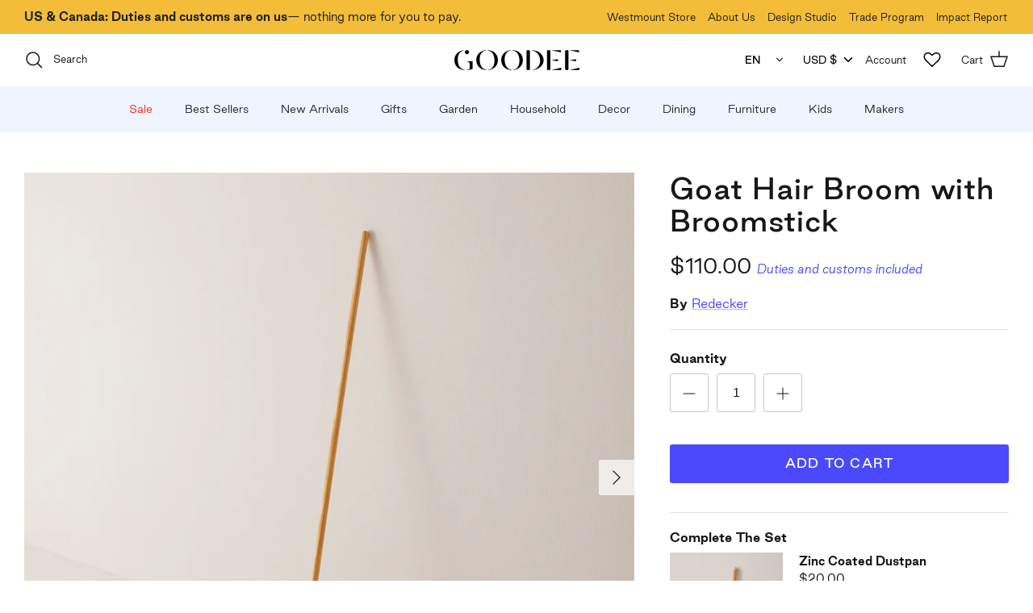

--- FILE ---
content_type: text/html; charset=utf-8
request_url: https://www.goodeeworld.com/collections/redecker/products/redecker-goat-hair-broom-with-broomstick
body_size: 62720
content:
<!doctype html><html lang="en" dir="ltr">
  <head
    class=""
  >
    <!-- Symmetry 6.0.0 -->

    <!-- BEGIN MerchantWidget Code -->
<script id="merchantWidgetScript" src="https://www.gstatic.com/shopping/merchant/merchantwidget.js" defer></script>

<script type="text/javascript">
document.getElementById('merchantWidgetScript').addEventListener('load', function () {
  merchantwidget.start({
    position: 'LEFT_BOTTOM',
    sideMargin: 20,
    bottomMargin: 55,
    mobileSideMargin: 15,
    mobileBottomMargin: 50
  });
});
</script>
<!-- END MerchantWidget Code -->

    <title>
      Goat Hair Broom with Broomstick
      
      
       &ndash; Goodee
    </title>

    

    <meta charset="utf-8">
<meta name="viewport" content="width=device-width,initial-scale=1.0">
<meta http-equiv="X-UA-Compatible" content="IE=edge">

<link
  rel="preconnect"
  href="https://cdn.shopify.com"
  crossorigin
>
<link
  rel="preconnect"
  href="https://fonts.shopify.com"
  crossorigin
>
<link rel="preconnect" href="https://monorail-edge.shopifysvc.com">

<link rel="preload" as="font" href="//www.goodeeworld.com/cdn/shop/t/674/assets/DalaMoa-Medium-Web.woff2?v=42892358905077021151692129779" type="font/woff2" crossorigin>
<link rel="preload" as="font" href="//www.goodeeworld.com/cdn/shop/t/674/assets/DalaMoa-MediumItalic-Web.woff2?v=180936003796450500211692129785" type="font/woff2" crossorigin>

<link rel="preload" as="font" href="//www.goodeeworld.com/cdn/shop/t/674/assets/GoodSans-Bold.woff2?v=164499593266043466771692129784" type="font/woff2" crossorigin>
<link rel="preload" as="font" href="//www.goodeeworld.com/cdn/shop/t/674/assets/GoodSans-BoldItalic.woff2?v=168927941805291221971692129784" type="font/woff2" crossorigin>
<link rel="preload" as="font" href="//www.goodeeworld.com/cdn/shop/t/674/assets/GoodSans-Medium.woff2?v=90801356557752315971692129784" type="font/woff2" crossorigin>
<link rel="preload" as="font" href="//www.goodeeworld.com/cdn/shop/t/674/assets/GoodSans-MediumItalic.woff2?v=75864266784642606231692129782" type="font/woff2" crossorigin>
<link rel="preload" as="font" href="//www.goodeeworld.com/cdn/shop/t/674/assets/GoodSans-Regular.woff2?v=26314640607087615581692129785" type="font/woff2" crossorigin>
<link rel="preload" as="font" href="//www.goodeeworld.com/cdn/shop/t/674/assets/GoodSans-RegularItalic.woff2?v=57367733005754265051692129785" type="font/woff2" crossorigin>
<link rel="preload" as="font" href="//www.goodeeworld.com/cdn/shop/t/674/assets/GoodSans-Light.woff2?v=61021614745669866381692129783" type="font/woff2" crossorigin>
<link rel="preload" as="font" href="//www.goodeeworld.com/cdn/shop/t/674/assets/GoodSans-LightItalic.woff2?v=177062139709583647541692129783" type="font/woff2" crossorigin>

<link rel="preload" href="//www.goodeeworld.com/cdn/shop/t/674/assets/vendor.min.js?v=11589511144441591071692129783" as="script">
<link rel="preload" href="//www.goodeeworld.com/cdn/shop/t/674/assets/theme.js?v=9516699921727433451761072294" as="script">
  
    <link rel="canonical" href="https://www.goodeeworld.com/products/redecker-goat-hair-broom-with-broomstick">
  




<link
    rel="icon"
    href="//www.goodeeworld.com/cdn/shop/files/goodee_emoji.png?crop=center&height=48&v=1685456900&width=48"
    type="image/png"
  ><meta name="description" content="When it comes to cleaning delicate floors (especially tile, marble, and hardwood), you can trust this goat-hair broom by Redecker to handle the task with finesse. German-made, it is crafted entirely by hand using traditional techniques and natural materials. Both the broom head and detachable handle are made from solid">

    <meta property="og:site_name" content="Goodee">
<meta property="og:url" content="https://www.goodeeworld.com/products/redecker-goat-hair-broom-with-broomstick">
<meta property="og:title" content="Goat Hair Broom with Broomstick">
<meta property="og:type" content="product">
<meta property="og:description" content="When it comes to cleaning delicate floors (especially tile, marble, and hardwood), you can trust this goat-hair broom by Redecker to handle the task with finesse. German-made, it is crafted entirely by hand using traditional techniques and natural materials. Both the broom head and detachable handle are made from solid"><meta property="og:image" content="http://www.goodeeworld.com/cdn/shop/products/1025-4601286242_1200x1200.jpg?v=1751469056">
  <meta property="og:image:secure_url" content="https://www.goodeeworld.com/cdn/shop/products/1025-4601286242_1200x1200.jpg?v=1751469056">
  <meta property="og:image:width" content="2000">
  <meta property="og:image:height" content="2000"><meta
    property="og:price:amount"
    content="110.00"
  >
  <meta property="og:price:currency" content="USD"><meta name="twitter:card" content="summary_large_image">
<meta name="twitter:title" content="Goat Hair Broom with Broomstick">
<meta name="twitter:description" content="When it comes to cleaning delicate floors (especially tile, marble, and hardwood), you can trust this goat-hair broom by Redecker to handle the task with finesse. German-made, it is crafted entirely by hand using traditional techniques and natural materials. Both the broom head and detachable handle are made from solid">


    <link href="//www.goodeeworld.com/cdn/shop/t/674/assets/fonts.css?v=144267324619161633531696359905" rel="stylesheet" type="text/css" media="all" />
    <link href="//www.goodeeworld.com/cdn/shop/t/674/assets/styles.css?v=136971956733258827491757360514" rel="stylesheet" type="text/css" media="all" />
    <link href="//www.goodeeworld.com/cdn/shop/t/674/assets/custom-custom.css?v=135018119807361307631749070338" rel="stylesheet" type="text/css" media="all" />
    <link href="//www.goodeeworld.com/cdn/shop/t/674/assets/custom-header.css?v=150633676218539860031743719452" rel="stylesheet" type="text/css" media="all" />
    <link href="//www.goodeeworld.com/cdn/shop/t/674/assets/custom-header-mobile.css?v=66963996176646418641695133162" rel="stylesheet" type="text/css" media="all" />
    <link href="//www.goodeeworld.com/cdn/shop/t/674/assets/custom-footer.css?v=119700787353183418201692129785" rel="stylesheet" type="text/css" media="all" />
    <link href="//www.goodeeworld.com/cdn/shop/t/674/assets/custom-tools.css?v=59052832454465825171692129783" rel="stylesheet" type="text/css" media="all" />
    <link href="//www.goodeeworld.com/cdn/shop/t/674/assets/custom-product.css?v=22966981290832608541732206872" rel="stylesheet" type="text/css" media="all" />
    <link href="//www.goodeeworld.com/cdn/shop/t/674/assets/custom-page.css?v=18014826245028675361692129779" rel="stylesheet" type="text/css" media="all" />
    <link href="//www.goodeeworld.com/cdn/shop/t/674/assets/air-datepicker.css?v=132493481361874006991724255295" rel="stylesheet" type="text/css" media="all" />
    <link href="//www.goodeeworld.com/cdn/shop/t/674/assets/custom-gift-with-purchase.css?v=4711644024773783951747412526" rel="stylesheet" type="text/css" media="all" />
<script>
      window.theme = window.theme || {};
      theme.money_format_with_product_code_preference = "${{amount}}";
      theme.money_format_with_cart_code_preference = "${{amount}}";
      theme.money_format = "${{amount}}";
      theme.strings = {
        previous: "Previous",
        next: "Next",
        addressError: "Error looking up that address",
        addressNoResults: "No results for that address",
        addressQueryLimit: "You have exceeded the Google API usage limit. Consider upgrading to a \u003ca href=\"https:\/\/developers.google.com\/maps\/premium\/usage-limits\"\u003ePremium Plan\u003c\/a\u003e.",
        authError: "There was a problem authenticating your Google Maps API Key.",
        icon_labels_left: "Left",
        icon_labels_right: "Right",
        icon_labels_down: "Down",
        icon_labels_close: "Close",
        icon_labels_plus: "Plus",
        imageSlider: "Image slider",
        cart_terms_confirmation: "You must agree to the terms and conditions before continuing.",
        cart_general_quantity_too_high: "You can only have [QUANTITY] in your cart",
        preorder_text: "[QUANTITY] [ITEM] will be available [DATE]",
        products_listing_from: "From",
        layout_live_search_see_all: "See all results",
        products_product_add_to_cart: "Add to Cart",
        products_product_send_as_gift: "Send as Gift",
        products_variant_no_stock: "Sold out",
        products_variant_preorder: "Pre-order",
        products_variant_non_existent: "Unavailable",
        products_product_pick_a: "Pick a",
        general_navigation_menu_toggle_aria_label: "Toggle menu",
        general_accessibility_labels_close: "Close",
        products_product_added_to_cart: "Added to cart",
        general_quick_search_pages: "Pages",
        general_quick_search_no_results: "Sorry, we couldn\u0026#39;t find any results",
        collections_general_see_all_subcollections: "See all..."
      };
      theme.routes = {
        cart_url: '/cart',
        cart_add_url: '/cart/add.js',
        cart_update_url: '/cart/update.js',
        predictive_search_url: '/search/suggest'
      };
      theme.settings = {
        cart_type: "drawer",
        after_add_to_cart: "drawer",
        quickbuy_style: "button",
        avoid_orphans: true
      };
      theme.gift_with_purchase = {
        enable_gift_with_purchase: false,
        enable_auto_add: false,
        variant: {"id":41645525893260,"title":"Yellow","option1":"Yellow","option2":null,"option3":null,"sku":"BCAM-TWIN-FLAMES","requires_shipping":true,"taxable":true,"featured_image":null,"available":true,"name":"Twin Candles - Set of 2 - Yellow","public_title":"Yellow","options":["Yellow"],"price":2700,"weight":0,"compare_at_price":0,"inventory_management":"shopify","barcode":"990004907392","requires_selling_plan":false,"selling_plan_allocations":[]},
        gwp_threshold_amounts: "USD:12500\nCAD:17000"
      }
      document.documentElement.classList.add('js');
    </script>

    <script src="//www.goodeeworld.com/cdn/shop/t/674/assets/vendor.min.js?v=11589511144441591071692129783" defer="defer"></script>
    <script src="//www.goodeeworld.com/cdn/shop/t/674/assets/theme.js?v=9516699921727433451761072294" defer="defer"></script>

    <script src="//www.goodeeworld.com/cdn/shop/t/674/assets/air-datepicker.js?v=142675096091624372371724264597" defer="defer"></script>

    <script>window.performance && window.performance.mark && window.performance.mark('shopify.content_for_header.start');</script><meta name="google-site-verification" content="i1tDAryBvJk8oYPcUOA-l-M6-nqJvGpkufdLnN-4ZaU">
<meta id="shopify-digital-wallet" name="shopify-digital-wallet" content="/7116849252/digital_wallets/dialog">
<meta name="shopify-checkout-api-token" content="e5c3d60d426219c8bce83f5f335d58ff">
<link rel="alternate" type="application/json+oembed" href="https://www.goodeeworld.com/products/redecker-goat-hair-broom-with-broomstick.oembed">
<script async="async" src="/checkouts/internal/preloads.js?locale=en-US"></script>
<link rel="preconnect" href="https://shop.app" crossorigin="anonymous">
<script async="async" src="https://shop.app/checkouts/internal/preloads.js?locale=en-US&shop_id=7116849252" crossorigin="anonymous"></script>
<script id="apple-pay-shop-capabilities" type="application/json">{"shopId":7116849252,"countryCode":"CA","currencyCode":"USD","merchantCapabilities":["supports3DS"],"merchantId":"gid:\/\/shopify\/Shop\/7116849252","merchantName":"Goodee","requiredBillingContactFields":["postalAddress","email","phone"],"requiredShippingContactFields":["postalAddress","email","phone"],"shippingType":"shipping","supportedNetworks":["visa","masterCard","amex","discover","jcb"],"total":{"type":"pending","label":"Goodee","amount":"1.00"},"shopifyPaymentsEnabled":true,"supportsSubscriptions":true}</script>
<script id="shopify-features" type="application/json">{"accessToken":"e5c3d60d426219c8bce83f5f335d58ff","betas":["rich-media-storefront-analytics"],"domain":"www.goodeeworld.com","predictiveSearch":true,"shopId":7116849252,"locale":"en"}</script>
<script>var Shopify = Shopify || {};
Shopify.shop = "goodeeworld.myshopify.com";
Shopify.locale = "en";
Shopify.currency = {"active":"USD","rate":"1.0"};
Shopify.country = "US";
Shopify.theme = {"name":"Goodee MAIN","id":130601615500,"schema_name":"Symmetry","schema_version":"6.0.0","theme_store_id":null,"role":"main"};
Shopify.theme.handle = "null";
Shopify.theme.style = {"id":null,"handle":null};
Shopify.cdnHost = "www.goodeeworld.com/cdn";
Shopify.routes = Shopify.routes || {};
Shopify.routes.root = "/";</script>
<script type="module">!function(o){(o.Shopify=o.Shopify||{}).modules=!0}(window);</script>
<script>!function(o){function n(){var o=[];function n(){o.push(Array.prototype.slice.apply(arguments))}return n.q=o,n}var t=o.Shopify=o.Shopify||{};t.loadFeatures=n(),t.autoloadFeatures=n()}(window);</script>
<script>
  window.ShopifyPay = window.ShopifyPay || {};
  window.ShopifyPay.apiHost = "shop.app\/pay";
  window.ShopifyPay.redirectState = null;
</script>
<script id="shop-js-analytics" type="application/json">{"pageType":"product"}</script>
<script defer="defer" async type="module" src="//www.goodeeworld.com/cdn/shopifycloud/shop-js/modules/v2/client.init-shop-cart-sync_BT-GjEfc.en.esm.js"></script>
<script defer="defer" async type="module" src="//www.goodeeworld.com/cdn/shopifycloud/shop-js/modules/v2/chunk.common_D58fp_Oc.esm.js"></script>
<script defer="defer" async type="module" src="//www.goodeeworld.com/cdn/shopifycloud/shop-js/modules/v2/chunk.modal_xMitdFEc.esm.js"></script>
<script type="module">
  await import("//www.goodeeworld.com/cdn/shopifycloud/shop-js/modules/v2/client.init-shop-cart-sync_BT-GjEfc.en.esm.js");
await import("//www.goodeeworld.com/cdn/shopifycloud/shop-js/modules/v2/chunk.common_D58fp_Oc.esm.js");
await import("//www.goodeeworld.com/cdn/shopifycloud/shop-js/modules/v2/chunk.modal_xMitdFEc.esm.js");

  window.Shopify.SignInWithShop?.initShopCartSync?.({"fedCMEnabled":true,"windoidEnabled":true});

</script>
<script>
  window.Shopify = window.Shopify || {};
  if (!window.Shopify.featureAssets) window.Shopify.featureAssets = {};
  window.Shopify.featureAssets['shop-js'] = {"shop-cart-sync":["modules/v2/client.shop-cart-sync_DZOKe7Ll.en.esm.js","modules/v2/chunk.common_D58fp_Oc.esm.js","modules/v2/chunk.modal_xMitdFEc.esm.js"],"init-fed-cm":["modules/v2/client.init-fed-cm_B6oLuCjv.en.esm.js","modules/v2/chunk.common_D58fp_Oc.esm.js","modules/v2/chunk.modal_xMitdFEc.esm.js"],"shop-cash-offers":["modules/v2/client.shop-cash-offers_D2sdYoxE.en.esm.js","modules/v2/chunk.common_D58fp_Oc.esm.js","modules/v2/chunk.modal_xMitdFEc.esm.js"],"shop-login-button":["modules/v2/client.shop-login-button_QeVjl5Y3.en.esm.js","modules/v2/chunk.common_D58fp_Oc.esm.js","modules/v2/chunk.modal_xMitdFEc.esm.js"],"pay-button":["modules/v2/client.pay-button_DXTOsIq6.en.esm.js","modules/v2/chunk.common_D58fp_Oc.esm.js","modules/v2/chunk.modal_xMitdFEc.esm.js"],"shop-button":["modules/v2/client.shop-button_DQZHx9pm.en.esm.js","modules/v2/chunk.common_D58fp_Oc.esm.js","modules/v2/chunk.modal_xMitdFEc.esm.js"],"avatar":["modules/v2/client.avatar_BTnouDA3.en.esm.js"],"init-windoid":["modules/v2/client.init-windoid_CR1B-cfM.en.esm.js","modules/v2/chunk.common_D58fp_Oc.esm.js","modules/v2/chunk.modal_xMitdFEc.esm.js"],"init-shop-for-new-customer-accounts":["modules/v2/client.init-shop-for-new-customer-accounts_C_vY_xzh.en.esm.js","modules/v2/client.shop-login-button_QeVjl5Y3.en.esm.js","modules/v2/chunk.common_D58fp_Oc.esm.js","modules/v2/chunk.modal_xMitdFEc.esm.js"],"init-shop-email-lookup-coordinator":["modules/v2/client.init-shop-email-lookup-coordinator_BI7n9ZSv.en.esm.js","modules/v2/chunk.common_D58fp_Oc.esm.js","modules/v2/chunk.modal_xMitdFEc.esm.js"],"init-shop-cart-sync":["modules/v2/client.init-shop-cart-sync_BT-GjEfc.en.esm.js","modules/v2/chunk.common_D58fp_Oc.esm.js","modules/v2/chunk.modal_xMitdFEc.esm.js"],"shop-toast-manager":["modules/v2/client.shop-toast-manager_DiYdP3xc.en.esm.js","modules/v2/chunk.common_D58fp_Oc.esm.js","modules/v2/chunk.modal_xMitdFEc.esm.js"],"init-customer-accounts":["modules/v2/client.init-customer-accounts_D9ZNqS-Q.en.esm.js","modules/v2/client.shop-login-button_QeVjl5Y3.en.esm.js","modules/v2/chunk.common_D58fp_Oc.esm.js","modules/v2/chunk.modal_xMitdFEc.esm.js"],"init-customer-accounts-sign-up":["modules/v2/client.init-customer-accounts-sign-up_iGw4briv.en.esm.js","modules/v2/client.shop-login-button_QeVjl5Y3.en.esm.js","modules/v2/chunk.common_D58fp_Oc.esm.js","modules/v2/chunk.modal_xMitdFEc.esm.js"],"shop-follow-button":["modules/v2/client.shop-follow-button_CqMgW2wH.en.esm.js","modules/v2/chunk.common_D58fp_Oc.esm.js","modules/v2/chunk.modal_xMitdFEc.esm.js"],"checkout-modal":["modules/v2/client.checkout-modal_xHeaAweL.en.esm.js","modules/v2/chunk.common_D58fp_Oc.esm.js","modules/v2/chunk.modal_xMitdFEc.esm.js"],"shop-login":["modules/v2/client.shop-login_D91U-Q7h.en.esm.js","modules/v2/chunk.common_D58fp_Oc.esm.js","modules/v2/chunk.modal_xMitdFEc.esm.js"],"lead-capture":["modules/v2/client.lead-capture_BJmE1dJe.en.esm.js","modules/v2/chunk.common_D58fp_Oc.esm.js","modules/v2/chunk.modal_xMitdFEc.esm.js"],"payment-terms":["modules/v2/client.payment-terms_Ci9AEqFq.en.esm.js","modules/v2/chunk.common_D58fp_Oc.esm.js","modules/v2/chunk.modal_xMitdFEc.esm.js"]};
</script>
<script>(function() {
  var isLoaded = false;
  function asyncLoad() {
    if (isLoaded) return;
    isLoaded = true;
    var urls = ["https:\/\/cdn.weglot.com\/weglot_script_tag.js?shop=goodeeworld.myshopify.com","https:\/\/shopify.rakutenadvertising.io\/rakuten_advertising.js?shop=goodeeworld.myshopify.com","https:\/\/tag.rmp.rakuten.com\/124890.ct.js?shop=goodeeworld.myshopify.com","https:\/\/str.rise-ai.com\/?shop=goodeeworld.myshopify.com","https:\/\/strn.rise-ai.com\/?shop=goodeeworld.myshopify.com","https:\/\/d26ky332zktp97.cloudfront.net\/shops\/EJqSM9hZ72GrLrzX8\/colibrius-m.js?shop=goodeeworld.myshopify.com","https:\/\/cdn.nfcube.com\/instafeed-510488fb171320802fba7e7189986be2.js?shop=goodeeworld.myshopify.com","https:\/\/s3.eu-west-1.amazonaws.com\/production-klarna-il-shopify-osm\/5a975d06a931ae3d92bf80d338b7cb5d76fc66a1\/goodeeworld.myshopify.com-1741202905915.js?shop=goodeeworld.myshopify.com","https:\/\/config.gorgias.chat\/bundle-loader\/01GYCBSXWAT2SZ463CTD5EA7SP?source=shopify1click\u0026shop=goodeeworld.myshopify.com","https:\/\/cdn.9gtb.com\/loader.js?g_cvt_id=bc7a1486-2d8b-42eb-90fa-e084e9311fb2\u0026shop=goodeeworld.myshopify.com"];
    for (var i = 0; i < urls.length; i++) {
      var s = document.createElement('script');
      s.type = 'text/javascript';
      s.async = true;
      s.src = urls[i];
      var x = document.getElementsByTagName('script')[0];
      x.parentNode.insertBefore(s, x);
    }
  };
  if(window.attachEvent) {
    window.attachEvent('onload', asyncLoad);
  } else {
    window.addEventListener('load', asyncLoad, false);
  }
})();</script>
<script id="__st">var __st={"a":7116849252,"offset":-28800,"reqid":"0a1634bc-2722-412f-84e4-d55dd2df8ae9-1769387789","pageurl":"www.goodeeworld.com\/collections\/redecker\/products\/redecker-goat-hair-broom-with-broomstick","u":"50544f619924","p":"product","rtyp":"product","rid":7209828417676};</script>
<script>window.ShopifyPaypalV4VisibilityTracking = true;</script>
<script id="captcha-bootstrap">!function(){'use strict';const t='contact',e='account',n='new_comment',o=[[t,t],['blogs',n],['comments',n],[t,'customer']],c=[[e,'customer_login'],[e,'guest_login'],[e,'recover_customer_password'],[e,'create_customer']],r=t=>t.map((([t,e])=>`form[action*='/${t}']:not([data-nocaptcha='true']) input[name='form_type'][value='${e}']`)).join(','),a=t=>()=>t?[...document.querySelectorAll(t)].map((t=>t.form)):[];function s(){const t=[...o],e=r(t);return a(e)}const i='password',u='form_key',d=['recaptcha-v3-token','g-recaptcha-response','h-captcha-response',i],f=()=>{try{return window.sessionStorage}catch{return}},m='__shopify_v',_=t=>t.elements[u];function p(t,e,n=!1){try{const o=window.sessionStorage,c=JSON.parse(o.getItem(e)),{data:r}=function(t){const{data:e,action:n}=t;return t[m]||n?{data:e,action:n}:{data:t,action:n}}(c);for(const[e,n]of Object.entries(r))t.elements[e]&&(t.elements[e].value=n);n&&o.removeItem(e)}catch(o){console.error('form repopulation failed',{error:o})}}const l='form_type',E='cptcha';function T(t){t.dataset[E]=!0}const w=window,h=w.document,L='Shopify',v='ce_forms',y='captcha';let A=!1;((t,e)=>{const n=(g='f06e6c50-85a8-45c8-87d0-21a2b65856fe',I='https://cdn.shopify.com/shopifycloud/storefront-forms-hcaptcha/ce_storefront_forms_captcha_hcaptcha.v1.5.2.iife.js',D={infoText:'Protected by hCaptcha',privacyText:'Privacy',termsText:'Terms'},(t,e,n)=>{const o=w[L][v],c=o.bindForm;if(c)return c(t,g,e,D).then(n);var r;o.q.push([[t,g,e,D],n]),r=I,A||(h.body.append(Object.assign(h.createElement('script'),{id:'captcha-provider',async:!0,src:r})),A=!0)});var g,I,D;w[L]=w[L]||{},w[L][v]=w[L][v]||{},w[L][v].q=[],w[L][y]=w[L][y]||{},w[L][y].protect=function(t,e){n(t,void 0,e),T(t)},Object.freeze(w[L][y]),function(t,e,n,w,h,L){const[v,y,A,g]=function(t,e,n){const i=e?o:[],u=t?c:[],d=[...i,...u],f=r(d),m=r(i),_=r(d.filter((([t,e])=>n.includes(e))));return[a(f),a(m),a(_),s()]}(w,h,L),I=t=>{const e=t.target;return e instanceof HTMLFormElement?e:e&&e.form},D=t=>v().includes(t);t.addEventListener('submit',(t=>{const e=I(t);if(!e)return;const n=D(e)&&!e.dataset.hcaptchaBound&&!e.dataset.recaptchaBound,o=_(e),c=g().includes(e)&&(!o||!o.value);(n||c)&&t.preventDefault(),c&&!n&&(function(t){try{if(!f())return;!function(t){const e=f();if(!e)return;const n=_(t);if(!n)return;const o=n.value;o&&e.removeItem(o)}(t);const e=Array.from(Array(32),(()=>Math.random().toString(36)[2])).join('');!function(t,e){_(t)||t.append(Object.assign(document.createElement('input'),{type:'hidden',name:u})),t.elements[u].value=e}(t,e),function(t,e){const n=f();if(!n)return;const o=[...t.querySelectorAll(`input[type='${i}']`)].map((({name:t})=>t)),c=[...d,...o],r={};for(const[a,s]of new FormData(t).entries())c.includes(a)||(r[a]=s);n.setItem(e,JSON.stringify({[m]:1,action:t.action,data:r}))}(t,e)}catch(e){console.error('failed to persist form',e)}}(e),e.submit())}));const S=(t,e)=>{t&&!t.dataset[E]&&(n(t,e.some((e=>e===t))),T(t))};for(const o of['focusin','change'])t.addEventListener(o,(t=>{const e=I(t);D(e)&&S(e,y())}));const B=e.get('form_key'),M=e.get(l),P=B&&M;t.addEventListener('DOMContentLoaded',(()=>{const t=y();if(P)for(const e of t)e.elements[l].value===M&&p(e,B);[...new Set([...A(),...v().filter((t=>'true'===t.dataset.shopifyCaptcha))])].forEach((e=>S(e,t)))}))}(h,new URLSearchParams(w.location.search),n,t,e,['guest_login'])})(!0,!0)}();</script>
<script integrity="sha256-4kQ18oKyAcykRKYeNunJcIwy7WH5gtpwJnB7kiuLZ1E=" data-source-attribution="shopify.loadfeatures" defer="defer" src="//www.goodeeworld.com/cdn/shopifycloud/storefront/assets/storefront/load_feature-a0a9edcb.js" crossorigin="anonymous"></script>
<script crossorigin="anonymous" defer="defer" src="//www.goodeeworld.com/cdn/shopifycloud/storefront/assets/shopify_pay/storefront-65b4c6d7.js?v=20250812"></script>
<script data-source-attribution="shopify.dynamic_checkout.dynamic.init">var Shopify=Shopify||{};Shopify.PaymentButton=Shopify.PaymentButton||{isStorefrontPortableWallets:!0,init:function(){window.Shopify.PaymentButton.init=function(){};var t=document.createElement("script");t.src="https://www.goodeeworld.com/cdn/shopifycloud/portable-wallets/latest/portable-wallets.en.js",t.type="module",document.head.appendChild(t)}};
</script>
<script data-source-attribution="shopify.dynamic_checkout.buyer_consent">
  function portableWalletsHideBuyerConsent(e){var t=document.getElementById("shopify-buyer-consent"),n=document.getElementById("shopify-subscription-policy-button");t&&n&&(t.classList.add("hidden"),t.setAttribute("aria-hidden","true"),n.removeEventListener("click",e))}function portableWalletsShowBuyerConsent(e){var t=document.getElementById("shopify-buyer-consent"),n=document.getElementById("shopify-subscription-policy-button");t&&n&&(t.classList.remove("hidden"),t.removeAttribute("aria-hidden"),n.addEventListener("click",e))}window.Shopify?.PaymentButton&&(window.Shopify.PaymentButton.hideBuyerConsent=portableWalletsHideBuyerConsent,window.Shopify.PaymentButton.showBuyerConsent=portableWalletsShowBuyerConsent);
</script>
<script data-source-attribution="shopify.dynamic_checkout.cart.bootstrap">document.addEventListener("DOMContentLoaded",(function(){function t(){return document.querySelector("shopify-accelerated-checkout-cart, shopify-accelerated-checkout")}if(t())Shopify.PaymentButton.init();else{new MutationObserver((function(e,n){t()&&(Shopify.PaymentButton.init(),n.disconnect())})).observe(document.body,{childList:!0,subtree:!0})}}));
</script>
<link id="shopify-accelerated-checkout-styles" rel="stylesheet" media="screen" href="https://www.goodeeworld.com/cdn/shopifycloud/portable-wallets/latest/accelerated-checkout-backwards-compat.css" crossorigin="anonymous">
<style id="shopify-accelerated-checkout-cart">
        #shopify-buyer-consent {
  margin-top: 1em;
  display: inline-block;
  width: 100%;
}

#shopify-buyer-consent.hidden {
  display: none;
}

#shopify-subscription-policy-button {
  background: none;
  border: none;
  padding: 0;
  text-decoration: underline;
  font-size: inherit;
  cursor: pointer;
}

#shopify-subscription-policy-button::before {
  box-shadow: none;
}

      </style>

<script>window.performance && window.performance.mark && window.performance.mark('shopify.content_for_header.end');</script>

    <!-- GoogleAds -->
    

    <!-- End of GoogleAds -->

    <!-- Bing -->
    <script>
  (function (w, d, t, r, u) {
    var f, n, i;
    (w[u] = w[u] || []),
      (f = function () {
        var o = { ti: '56137054', tm: 'shpfy_ui', enableAutoSpaTracking: true };
        (o.q = w[u]), (w[u] = new UET(o)), w[u].push('pageLoad');
      }),
      (n = d.createElement(t)),
      (n.src = r),
      (n.async = 1),
      (n.onload = n.onreadystatechange =
        function () {
          var s = this.readyState;
          (s && s !== 'loaded' && s !== 'complete') || (f(), (n.onload = n.onreadystatechange = null));
        }),
      (i = d.getElementsByTagName(t)[0]),
      i.parentNode.insertBefore(n, i);
  })(window, document, 'script', '//bat.bing.com/bat.js', 'uetq');
</script>

    <!-- End of Bing -->

    <link rel="alternate" hreflang="en" href="https://www.goodeeworld.com/products/redecker-goat-hair-broom-with-broomstick"><link rel="alternate" hreflang="fr" href="https://www.goodeeworld.com/a/l/fr/products/redecker-goat-hair-broom-with-broomstick">
    <!-- Start Weglot Script -->
<script type="text/javascript" src="https://cdn.weglot.com/weglot.min.js"></script>
<script id="has-script-tags">
  Weglot.initialize({
    api_key: 'wg_5012fe1feb4d0370cbe1ee56abd5c5a31',
    switchers: [
      {
        // Same as button_style at root
        style: {
          full_name: false,
          with_name: true,
          is_dropdown: true,
          with_flags: false,
        },
        // Move switcher somewhere in the page
        location: {
          target: '.js-translation-top',
          sibling: null,
        },
      },
    ],
  });
</script>
<!-- End Weglot Script -->


    <meta
      name="google-site-verification"
      content="4qXj0209jorCqSwEcQGIIWO5T8sd9dFGopzL4atgIbY"
    >
    <meta
      name="facebook-domain-verification"
      content="p38wcanlnj6h2mov4l5nkudk7r3ngq"
    >

    <meta name="format-detection" content="telephone=no">
    <meta name="format-detection" content="date=no">
    <meta name="format-detection" content="address=no">

    <!-- Start of Littledata -->
    <!-- This file has been deprecated. -->

    <!-- End of Littledata -->

    <!-- Start cookieyes banner -->
    <script
      id="cookieyes"
      type="text/javascript"
      src="https://cdn-cookieyes.com/client_data/4ec4f14c431415638a6f8638/script.js"
    ></script>
    <!-- End cookieyes banner -->

    <!-- Start Tagalys JavaScript library -->
    

<script src="https://storage.googleapis.com/tagalys-software-testing-assets/tagalys-a-b-testing-beta.min.js"></script>
  <script>
    var TagalysABTestingCustomizations = {
      collectionPageUrl: function(collection){
        return `${window.location.origin}/collections/${collection.handle}`
      }
    }
    
      TagalysABTesting.Collections.setUpRedirects({
        redirects: [{"from":{"id":290245312652,"handle":"lifestyle-b"},"to":{"id":"260535025804","handle":"lifestyle"}},{"from":{"id":290245345420,"handle":"lifestyle-c"},"to":{"id":"260535025804","handle":"lifestyle"}},{"from":{"id":290249965708,"handle":"haeckels-b"},"to":{"id":"112306716772","handle":"haeckels"}},{"from":{"id":290238398604,"handle":"pet-lamp-b"},"to":{"id":"155425407116","handle":"pet-lamp"}},{"from":{"id":290987081868,"handle":"baskets-b"},"to":{"id":"166599262348","handle":"baskets"}},{"from":{"id":293432066188,"handle":"decor-b"},"to":{"id":"124349087844","handle":"decor"}},{"from":{"id":295104544908,"handle":"best-sellers-b"},"to":{"id":261680464012,"handle":"best-sellers"}},{"from":{"id":312220418188,"handle":"furniture-b"},"to":{"id":"118587457636","handle":"furniture"}}],
        collectionPageUrl: TagalysABTestingCustomizations.collectionPageUrl
      })
  </script>

  


    <!-- End Tagalys JavaScript library -->
  <!-- BEGIN app block: shopify://apps/klaviyo-email-marketing-sms/blocks/klaviyo-onsite-embed/2632fe16-c075-4321-a88b-50b567f42507 -->












  <script async src="https://static.klaviyo.com/onsite/js/XB69bU/klaviyo.js?company_id=XB69bU"></script>
  <script>!function(){if(!window.klaviyo){window._klOnsite=window._klOnsite||[];try{window.klaviyo=new Proxy({},{get:function(n,i){return"push"===i?function(){var n;(n=window._klOnsite).push.apply(n,arguments)}:function(){for(var n=arguments.length,o=new Array(n),w=0;w<n;w++)o[w]=arguments[w];var t="function"==typeof o[o.length-1]?o.pop():void 0,e=new Promise((function(n){window._klOnsite.push([i].concat(o,[function(i){t&&t(i),n(i)}]))}));return e}}})}catch(n){window.klaviyo=window.klaviyo||[],window.klaviyo.push=function(){var n;(n=window._klOnsite).push.apply(n,arguments)}}}}();</script>

  
    <script id="viewed_product">
      if (item == null) {
        var _learnq = _learnq || [];

        var MetafieldReviews = null
        var MetafieldYotpoRating = null
        var MetafieldYotpoCount = null
        var MetafieldLooxRating = null
        var MetafieldLooxCount = null
        var okendoProduct = null
        var okendoProductReviewCount = null
        var okendoProductReviewAverageValue = null
        try {
          // The following fields are used for Customer Hub recently viewed in order to add reviews.
          // This information is not part of __kla_viewed. Instead, it is part of __kla_viewed_reviewed_items
          MetafieldReviews = {"rating":{"scale_min":"1.0","scale_max":"5.0","value":"3.5"},"rating_count":2};
          MetafieldYotpoRating = "3.5"
          MetafieldYotpoCount = "2"
          MetafieldLooxRating = null
          MetafieldLooxCount = null

          okendoProduct = null
          // If the okendo metafield is not legacy, it will error, which then requires the new json formatted data
          if (okendoProduct && 'error' in okendoProduct) {
            okendoProduct = null
          }
          okendoProductReviewCount = okendoProduct ? okendoProduct.reviewCount : null
          okendoProductReviewAverageValue = okendoProduct ? okendoProduct.reviewAverageValue : null
        } catch (error) {
          console.error('Error in Klaviyo onsite reviews tracking:', error);
        }

        var item = {
          Name: "Goat Hair Broom with Broomstick",
          ProductID: 7209828417676,
          Categories: ["All products","Best Sellers","Brooms + Cleaning","Circular Economy","Community Engagement","Domino Promo","Europe","Father's Day Gifts","FEB20","Heritage Craft Preservation","Household","Household Promo 2025","Housewarming Gifts","Labor Day Sale","Natural Materials","Redecker","Trade Collection"],
          ImageURL: "https://www.goodeeworld.com/cdn/shop/products/1025-4601286242_grande.jpg?v=1751469056",
          URL: "https://www.goodeeworld.com/products/redecker-goat-hair-broom-with-broomstick",
          Brand: "Redecker",
          Price: "$110.00",
          Value: "110.00",
          CompareAtPrice: "$0.00"
        };
        _learnq.push(['track', 'Viewed Product', item]);
        _learnq.push(['trackViewedItem', {
          Title: item.Name,
          ItemId: item.ProductID,
          Categories: item.Categories,
          ImageUrl: item.ImageURL,
          Url: item.URL,
          Metadata: {
            Brand: item.Brand,
            Price: item.Price,
            Value: item.Value,
            CompareAtPrice: item.CompareAtPrice
          },
          metafields:{
            reviews: MetafieldReviews,
            yotpo:{
              rating: MetafieldYotpoRating,
              count: MetafieldYotpoCount,
            },
            loox:{
              rating: MetafieldLooxRating,
              count: MetafieldLooxCount,
            },
            okendo: {
              rating: okendoProductReviewAverageValue,
              count: okendoProductReviewCount,
            }
          }
        }]);
      }
    </script>
  




  <script>
    window.klaviyoReviewsProductDesignMode = false
  </script>



  <!-- BEGIN app snippet: customer-hub-data --><script>
  if (!window.customerHub) {
    window.customerHub = {};
  }
  window.customerHub.storefrontRoutes = {
    login: "/account/login?return_url=%2F%23k-hub",
    register: "/account/register?return_url=%2F%23k-hub",
    logout: "/account/logout",
    profile: "/account",
    addresses: "/account/addresses",
  };
  
  window.customerHub.userId = null;
  
  window.customerHub.storeDomain = "goodeeworld.myshopify.com";

  
    window.customerHub.activeProduct = {
      name: "Goat Hair Broom with Broomstick",
      category: null,
      imageUrl: "https://www.goodeeworld.com/cdn/shop/products/1025-4601286242_grande.jpg?v=1751469056",
      id: "7209828417676",
      link: "https://www.goodeeworld.com/products/redecker-goat-hair-broom-with-broomstick",
      variants: [
        
          {
            id: "41185877065868",
            
            imageUrl: null,
            
            price: "11000",
            currency: "USD",
            availableForSale: true,
            title: "Default Title",
          },
        
      ],
    };
    window.customerHub.activeProduct.variants.forEach((variant) => {
        
        variant.price = `${variant.price.slice(0, -2)}.${variant.price.slice(-2)}`;
    });
  

  
    window.customerHub.storeLocale = {
        currentLanguage: 'en',
        currentCountry: 'US',
        availableLanguages: [
          
            {
              iso_code: 'en',
              endonym_name: 'English'
            }
          
        ],
        availableCountries: [
          
            {
              iso_code: 'CA',
              name: 'Canada',
              currency_code: 'CAD'
            },
          
            {
              iso_code: 'US',
              name: 'United States',
              currency_code: 'USD'
            }
          
        ]
    };
  
</script>
<!-- END app snippet -->





<!-- END app block --><!-- BEGIN app block: shopify://apps/glood-product-recommendations/blocks/app-embed/6e79d991-1504-45bb-88e3-1fb55a4f26cd -->













<script
  id="glood-loader"
  page-enabled="true"
>
  (function () {
    function generateUUID() {
      const timestampInSecs = Math.floor(Date.now() / 1000);
      if (typeof window.crypto.randomUUID === 'function') {
        return `${timestampInSecs}-${window.crypto.randomUUID()}`;
      }
      const generateUID = () =>
        ([1e7] + -1e3 + -4e3 + -8e3 + -1e11).replace(/[018]/g, c =>
            (
            c ^
            (Math.random() * 16 >> c / 4)
          ).toString(16)
        );
      return `${timestampInSecs}-${generateUID()}`;
    }

    function setCookie(name, value, days) {
      if(!days){
        document.cookie = `${name}=${value}; path=/`;
        return;
      }
      const expires = new Date(Date.now() + days * 24 * 60 * 60 * 1000).toUTCString();
      document.cookie = `${name}=${value}; expires=${expires}; path=/`;
    }

    function getCookie(name) {
      const nameEQ = name + "=";
      const cookies = document.cookie.split(';');
      for (let i = 0; i < cookies.length; i++) {
        let cookie = cookies[i].trim();
        if (cookie.indexOf(nameEQ) === 0) return cookie.substring(nameEQ.length);
      }
      return null;
    }

    let uuid = getCookie('rk_uid');

    // Set the cookie with rk_uid key only if it doesn't exist
    if (!uuid) {
      uuid = generateUUID();
      
        setCookie('rk_uid', uuid); // setting cookie for a session
      
    }

    document.addEventListener("visitorConsentCollected", (event) => {
      if(event.detail.preferencesAllowed && event.detail.analyticsAllowed && event.detail.marketingAllowed){
        setCookie('rk_uid', uuid, 365); // setting cookie for a year
      }
    });

    let customer = {};
    if ("") {
      customer = {
        acceptsMarketing: false,
        b2b: false,
        email: "",
        firstName: "",
        hasAccount: null,
        id: 0,
        lastName: "",
        name: "",
        ordersCount: 0,
        phone: "",
        tags: null,
        totalSpent: 0,
        address: null,
      };
    }
    function initializeGloodObject() {
      window.glood = {
        config: {
          uid: uuid,
          pageUrl: "www.goodeeworld.com" + "/collections/redecker/products/redecker-goat-hair-broom-with-broomstick",
          pageType: 'product'
        },
        shop: {
          myShopifyDomain: "goodeeworld.myshopify.com",
          locale: "en",
          currencyCode: "USD",
          moneyFormat: "${{amount}}",
          id: "7116849252",
          domain: "www.goodeeworld.com",
          currencyRate: window.Shopify?.currency?.rate || 1,
        },
        shopify: {
          rootUrl: "/"
        },
        localization: {
          country: "US",
          market: {
            handle: "us",
            id: "57933964"
          },
          language: {
            locale: "en",
            primary: true,
            rootUrl: "/"
          },
          currency: "USD"
        },
        product: {"id":7209828417676,"title":"Goat Hair Broom with Broomstick","handle":"redecker-goat-hair-broom-with-broomstick","description":"\u003cp\u003e\u003cspan style=\"font-weight: 400;\" data-mce-fragment=\"1\" data-mce-style=\"font-weight: 400;\"\u003eWhen it comes to cleaning delicate floors (especially tile, marble, and hardwood), you can trust this goat-hair broom by Redecker to handle the task with finesse. German-made, it is crafted entirely by hand using traditional techniques and natural materials. Both the broom head and detachable handle are made from solid oak wood with a beautiful oil finish, and the ultra-soft goat hair easily picks up the finest dust as it gently sweeps the floor. A joy to use around the house. When not in use, always store the broom hanging.\u003c\/span\u003e\u003c\/p\u003e","published_at":"2023-03-01T12:43:42-08:00","created_at":"2022-12-14T07:38:14-08:00","vendor":"Redecker","type":"Home Care","tags":["_category:Home Care","_category:Household","_cause:Circular Economy","_cause:Community Engagement","_cause:Heritage Craft Preservation","_color:Natural","_material:Pale Wood","_Mother's-day-gifts","_productfilter:Brooms","_subcategory:Cleaning Accessories","_VM_MothersDay2023","FEB20","feed-cl0-Housewarming","Household Promo","not_in_sale_product","Retail","VM_LA Pop Up"],"price":11000,"price_min":11000,"price_max":11000,"available":true,"price_varies":false,"compare_at_price":null,"compare_at_price_min":0,"compare_at_price_max":0,"compare_at_price_varies":false,"variants":[{"id":41185877065868,"title":"Default Title","option1":"Default Title","option2":null,"option3":null,"sku":"1025-460128","requires_shipping":true,"taxable":true,"featured_image":null,"available":true,"name":"Goat Hair Broom with Broomstick","public_title":null,"options":["Default Title"],"price":11000,"weight":0,"compare_at_price":null,"inventory_management":"shopify","barcode":"990004907460","requires_selling_plan":false,"selling_plan_allocations":[]}],"images":["\/\/www.goodeeworld.com\/cdn\/shop\/products\/1025-4601286242.jpg?v=1751469056","\/\/www.goodeeworld.com\/cdn\/shop\/products\/1025-4601286240.jpg?v=1751469056","\/\/www.goodeeworld.com\/cdn\/shop\/products\/Set2_6373_Redecker_GoatHairBroomwithBroomstick.jpg?v=1677701967"],"featured_image":"\/\/www.goodeeworld.com\/cdn\/shop\/products\/1025-4601286242.jpg?v=1751469056","options":["Title"],"media":[{"alt":null,"id":23939165945996,"position":1,"preview_image":{"aspect_ratio":1.0,"height":2000,"width":2000,"src":"\/\/www.goodeeworld.com\/cdn\/shop\/products\/1025-4601286242.jpg?v=1751469056"},"aspect_ratio":1.0,"height":2000,"media_type":"image","src":"\/\/www.goodeeworld.com\/cdn\/shop\/products\/1025-4601286242.jpg?v=1751469056","width":2000},{"alt":null,"id":23939165913228,"position":2,"preview_image":{"aspect_ratio":1.0,"height":2000,"width":2000,"src":"\/\/www.goodeeworld.com\/cdn\/shop\/products\/1025-4601286240.jpg?v=1751469056"},"aspect_ratio":1.0,"height":2000,"media_type":"image","src":"\/\/www.goodeeworld.com\/cdn\/shop\/products\/1025-4601286240.jpg?v=1751469056","width":2000},{"alt":null,"id":23939439952012,"position":3,"preview_image":{"aspect_ratio":1.0,"height":4439,"width":4439,"src":"\/\/www.goodeeworld.com\/cdn\/shop\/products\/Set2_6373_Redecker_GoatHairBroomwithBroomstick.jpg?v=1677701967"},"aspect_ratio":1.0,"height":4439,"media_type":"image","src":"\/\/www.goodeeworld.com\/cdn\/shop\/products\/Set2_6373_Redecker_GoatHairBroomwithBroomstick.jpg?v=1677701967","width":4439}],"requires_selling_plan":false,"selling_plan_groups":[],"content":"\u003cp\u003e\u003cspan style=\"font-weight: 400;\" data-mce-fragment=\"1\" data-mce-style=\"font-weight: 400;\"\u003eWhen it comes to cleaning delicate floors (especially tile, marble, and hardwood), you can trust this goat-hair broom by Redecker to handle the task with finesse. German-made, it is crafted entirely by hand using traditional techniques and natural materials. Both the broom head and detachable handle are made from solid oak wood with a beautiful oil finish, and the ultra-soft goat hair easily picks up the finest dust as it gently sweeps the floor. A joy to use around the house. When not in use, always store the broom hanging.\u003c\/span\u003e\u003c\/p\u003e"},
        collection: {"id":284454682764,"handle":"redecker","title":"Redecker","updated_at":"2026-01-25T11:16:39-08:00","body_html":"","published_at":"2023-03-01T12:35:34-08:00","sort_order":"manual","template_suffix":"brands","disjunctive":false,"rules":[{"column":"vendor","relation":"equals","condition":"Redecker"}],"published_scope":"global","image":{"created_at":"2023-03-01T12:35:36-08:00","alt":null,"width":2684,"height":837,"src":"\/\/www.goodeeworld.com\/cdn\/shop\/collections\/Screenshot_2023-03-01_at_21.32.17.png?v=1677703261"}},
        customer,
        cart: {"note":null,"attributes":{},"original_total_price":0,"total_price":0,"total_discount":0,"total_weight":0.0,"item_count":0,"items":[],"requires_shipping":false,"currency":"USD","items_subtotal_price":0,"cart_level_discount_applications":[],"checkout_charge_amount":0},
        version: "v3",
        storefrontTemplateUrl: "",
        appEmbedSettings: {"enable-design-mode-preview":true,"load-glood-ai-bundles":true,"saperateBlockAPICalls":false,"init-event-name":"","jsCode":"","custom_styles":"","enableRecommendationV3":true,"enableReleaseCandiatePreview":false,"wait-for-privacy-consent":false,"disable-rk-styles":false,"add-glide-init-timeouts":false},
        theme: {
          id: window.Shopify.theme?.id, // Since liquid theme object from shopify is depricated
          themeStoreId: window.Shopify.theme?.theme_store_id
        },
        insideShopifyEditor: false
      };
    }

    
      initializeGloodObject();
    

    try{
      function func(){
        
      }
      func();
    } catch(error){
      console.warn('GLOOD.AI: Error in js code from app-embed', error)
    };
  })();

  function _handleGloodEditorV3SectionError(sectionId) {
    const sectionElement = document.querySelector(`#rk-widget-${sectionId}`);
    const errorText = "Glood Product Recommendation Section (id: __SECTION_ID__) is not visible. Use the following steps to ensure it is loaded correctly. Please ignore if this is expected.".replace('__SECTION_ID__', sectionId)
    if (sectionElement && sectionElement.getAttribute('data-inside-shopify-editor') === 'true' && true) {
      sectionElement.innerHTML = `
        <div style="
            padding: 28px;
            background: #ffffff;
            border-radius: 12px;
            box-shadow: 0 4px 12px rgba(0, 0, 0, 0.1);
            margin: 32px auto;
            border: 1px solid #E2E8F0;
            font-family: 'Inter', -apple-system, BlinkMacSystemFont, 'Segoe UI', Roboto, Oxygen, Ubuntu, Cantarell, sans-serif;
            margin-top: 40px;
            margin-bottom: 40px;
        ">
            <h2 style="
                margin-bottom: 10px;
                font-size: 16px;
                font-weight: 700;
                display: flex;
                align-items: center;
                gap: 8px;
            ">
                ${errorText}
            </h2>

            <div style="
                color: #374151;
                font-size: 15px;
                line-height: 1.6;
            ">
                <ul style="
                    margin: 0;
                    padding-left: 20px;
                    list-style-type: disc;
                    font-size: 14px;
                ">
                    <li style="margin-bottom: 10px;">Make sure this section is created and enabled in the Glood.AI app.</li>
                    <li style="margin-bottom: 10px;">Check that the V3 templates are set up correctly and properly configured.</li>
                    <li style="margin-bottom: 10px;">Verify the section settings such as AI Recommendations, Excluded Products &amp; Tags, Filter Criteria, etc.</li>
                    <li style="margin-bottom: 10px;">
                        You can ignore this message if this section was recently viewed or is intentionally excluded from this page.
                    </li>
                    <li style="margin-bottom: 10px;">
                        Need further assistance?
                        <a href="mailto:support@glood.ai" style="
                            color: #2563EB;
                            font-weight: 500;
                            text-decoration: none;
                        ">Feel free to reach out to our support team.</a>.
                    </li>
                </ul>

                <div style="
                    margin-top: 20px;
                    padding: 12px;
                    border-left: 4px solid #CBD5E0;
                    background: #F8FAFC;
                    color: #64748B;
                    font-style: italic;
                    font-size: 14px;
                ">
                    <b>Note: This message is only visible in the editor and won&#39;t appear to store visitors.</b>
                </div>
            </div>
        </div>
      `;
    } else if (sectionElement && sectionElement.getAttribute('data-inside-shopify-editor') === 'true' && !true) {
      sectionElement.innerHTML = `
        <div style="
            padding: 28px;
            background: #ffffff;
            border-radius: 12px;
            box-shadow: 0 4px 12px rgba(0, 0, 0, 0.1);
            margin: 32px auto;
            border: 1px solid #E2E8F0;
            font-family: 'Inter', -apple-system, BlinkMacSystemFont, 'Segoe UI', Roboto, Oxygen, Ubuntu, Cantarell, sans-serif;
            margin-top: 40px;
            margin-bottom: 40px;
        ">
            <h2 style="
                margin-bottom: 10px;
                font-size: 16px;
                font-weight: 700;
                display: flex;
                align-items: center;
                gap: 8px;
            ">
                ${errorText}
            </h2>

            <div style="
                color: #374151;
                font-size: 15px;
                line-height: 1.6;
            ">

                <ul style="
                    margin: 0;
                    padding-left: 20px;
                    list-style-type: disc;
                    font-size: 14px;
                ">
                    <li style="margin-bottom: 10px;">Make sure a section with this ID exists and is properly set up in the Glood.AI app.</li>
                    <li style="margin-bottom: 10px;">Check that the correct template is assigned to this section.</li>
                    <li style="margin-bottom: 10px;">
                        You can ignore this message if this section was recently viewed or is intentionally excluded from this page.
                    </li>
                    <li style="margin-bottom: 10px;">
                        Need further assistance?
                        <a href="mailto:support@glood.ai" style="
                            color: #2563EB;
                            font-weight: 500;
                            text-decoration: none;
                        ">Feel free to reach out to our support team.</a>.
                    </li>
                </ul>

                <div style="
                    margin-top: 20px;
                    padding: 12px;
                    border-left: 4px solid #CBD5E0;
                    background: #F8FAFC;
                    color: #64748B;
                    font-style: italic;
                    font-size: 14px;
                ">
                    <b>Note: This message is only visible in the editor and won&#39;t appear to store visitors.</b>
                </div>
            </div>
        </div>
      `
    }
  }
</script>




  <script
    id="rk-app-bundle-main-js"
    src="https://cdn.shopify.com/extensions/019b7745-ac18-7bf4-8204-83b79876332f/recommendation-kit-120/assets/glood-ai-bundles.js"
    type="text/javascript"
    defer
  ></script>
  <link
    href="https://cdn.shopify.com/extensions/019b7745-ac18-7bf4-8204-83b79876332f/recommendation-kit-120/assets/glood-ai-bundles-styles.css"
    rel="stylesheet"
    type="text/css"
    media="print"
    onload="this.media='all'"
  >




  
    <script
      id="rk-app-embed-main-js-v3"
      src="https://cdn.shopify.com/extensions/019b7745-ac18-7bf4-8204-83b79876332f/recommendation-kit-120/assets/glood-ai-recommendations-v3.js"
      type="text/javascript"
      defer
    ></script>
  



    
      <link
        href="https://cdn.shopify.com/extensions/019b7745-ac18-7bf4-8204-83b79876332f/recommendation-kit-120/assets/glood-ai-recommendations-v3-styles.css"
        rel="stylesheet"
        type="text/css"
        media="print"
        onload="this.media='all'"
        id="rk-app-embed-main-css-v3"
      >
    

  <style>
    .__gai-skl-cont {
      gap: 5px;
      width: 100%;
    }

    .__gai-skl-card {
      display: flex;
      flex-direction: column;
      gap: 10px;
      width: 100%;
      border-radius: 10px;
    }

    .__gai-skl-img {
      width: 100%;
      background-color: #f0f0f0;
      border-radius: 10px;
    }

    .__gai-skl-text {
      width: 100%;
      height: 20px;
      background-color: #f0f0f0;
      border-radius: 5px;
    }

    .__gai-shimmer-effect {
      display: block !important;
      background: linear-gradient(
        90deg,
        rgba(200, 200, 200, 0.3) 25%,
        rgba(200, 200, 200, 0.5) 50%,
        rgba(200, 200, 200, 0.3) 75%
      );
      background-size: 200% 100%;
      animation: skeleton-loading 1.5s infinite;
      border-radius: 4px;
    }

    .__gai-skl-buy-btn {
      width: 100%;
      height: 40px;
      margin-left: 0;
      border-radius: 10px;
    }

    .__gai-btn-full-width {
      width: 100%;
      margin-left: 0;
    }

    .__gai-skl-header {
      width: 100%;
      display: flex;
      justify-content: start;
      align-items: center;
      padding: 12px 0 12px 0;
    }

    .__gai-skl-amz-small {
      display: block;
      margin-top: 10px;
    }

    .__gai-skl-title {
      width: 50%;
      height: 26px;
      border-radius: 10px;
    }

    .__gai-skl-amazon {
      display: flex;
      align-items: center;
      justify-content: start;
      flex-direction: column;
    }

    .__gai-skl-amazon .__gai-skl-card {
      display: flex;
      justify-content: start;
      align-items: start;
      flex-direction: row;
    }

    .__gai-skl-amazon .__gai-skl-img {
      width: 50%;
      max-width: 100px;
    }

    .__gai-skl-holder {
      display: flex;
      flex-direction: column;
      gap: 10px;
      width: 100%;
    }

    @media screen and (max-width: 768px) and (min-width: 481px) {
      .__gai-skl-amazon .__gai-skl-img {
        max-width: 150px;
      }
    }

    @media screen and (min-width: 768px) {
      .__gai-skl-buy-btn {
        width: 140px;
        height: 40px;
        margin-left: 30px;
      }
      .__gai-skl-amazon {
        flex-direction: row;
      }

      .__gai-skl-amazon .__gai-skl-img {
        width: 100%;
        max-width: 100%;
      }

      .__gai-skl-amz-small {
        display: none !important;
      }

      .__gai-skl-cont {
        gap: 20px;
      }

      .__gai-atc-skl {
        display: none !important;
      }
      .__gai-skl-header {
        justify-content: center;
        padding: 20px 0 20px 0;
      }

      .__gai-skl-title {
        height: 26px;
      }

      .__gai-skl-amazon .__gai-skl-card {
        max-width: 600px;
        flex-direction: column;
      }
    }

    /* Keyframes for animation */
    @keyframes skeleton-loading {
      0% {
        background-position: 200% 0;
      }

      100% {
        background-position: -200% 0;
      }
    }

    .__gai-amz-details {
      display: none;
    }

    .__gai-skl-amz-saperator {
      display: flex;
      justify-content: center;
      align-items: center;
    }

    @media screen and (min-width: 768px) {
      .__gai-amz-details {
        display: flex;
        width: 100%;
        max-width: 25%;
        flex-direction: column;
        justify-items: center;
        align-items: center;
      }
      .__gai-skl-amz-mob-tit {
        display: none;
      }
    }

    .__gai-amz-prc {
      margin-bottom: 6px;
      height: 20px;
    }
  </style>



  <style>
    
  </style>


<!-- END app block --><!-- BEGIN app block: shopify://apps/littledata-the-data-layer/blocks/LittledataLayer/45a35ed8-a2b2-46c3-84fa-6f58497c5345 -->
    <script type="application/javascript">
      try {
        window.LittledataLayer = {
          ...({"betaTester":false,"productListLinksHaveImages":false,"productListLinksHavePrices":false,"debug":true,"hideBranding":false,"sendNoteAttributes":true,"ecommerce":{"impressions":[]},"version":"v11.0.1","transactionWatcherURL":"https://transactions.littledata.io","referralExclusion":"/(paypal|visa|MasterCard|clicksafe|arcot\\.com|geschuetzteinkaufen|checkout\\.shopify\\.com|checkout\\.rechargeapps\\.com|portal\\.afterpay\\.com|payfort)/","hasCustomPixel":false,"googleAnalytics4":{"disabledRecurring":false,"disabledEvents":[],"doNotTrackReplaceState":false,"productIdentifier":"VARIANT_ID","uniqueIdentifierForOrders":"orderNumber","ordersFilteredBySourceName":[],"clientSidePurchase":false,"measurementId":"G-G21JZVE3VR","googleSignals":true,"cookieUpdate":true,"extraLinkerDomains":[],"usePageTypeForListName":false,"sendUserDataBefore322":true,"respectUserTrackingConsent":false,"attributionBoost":true,"recurringAttributionBoost":true},"facebook":{"disabledRecurring":false,"disabledEvents":["PageView","ViewContent","AddToCart","InitiateCheckout","AddPaymentInfo","Purchase"],"doNotTrackReplaceState":false,"productIdentifier":"PRODUCT_ID","uniqueIdentifierForOrders":"orderId","ordersFilteredBySourceName":[],"pixelId":"229183384618147"},"klaviyo":{"enabled":true},"googleAds":{"disabledRecurring":false,"disabledEvents":[],"doNotTrackReplaceState":false,"productIdentifier":"PRODUCT_ID","uniqueIdentifierForOrders":"orderName","ordersFilteredBySourceName":[],"conversionTag":"AW-720052607"}}),
          country: "US",
          language: "en",
          market: {
            id: 57933964,
            handle: "us"
          }
        }
        
      } catch {}

      
      console.log(`%cThis store uses Littledata 🚀 to automate its Google Analytics, Facebook, Google Ads setup and make better, data-driven decisions. Learn more at https://apps.shopify.com/littledata`,'color: #088f87;',);
      
    </script>
    
        <script async type="text/javascript" src="https://cdn.shopify.com/extensions/019bea46-6a8a-7193-b753-a1869d199a7c/littledata-shopify-tracker-118/assets/colibrius-g.js"></script>
    
    
        <script async type="text/javascript" src="https://cdn.shopify.com/extensions/019bea46-6a8a-7193-b753-a1869d199a7c/littledata-shopify-tracker-118/assets/colibrius-aw.js"></script>
    
    
    
        <script async type="text/javascript" src="https://cdn.shopify.com/extensions/019bea46-6a8a-7193-b753-a1869d199a7c/littledata-shopify-tracker-118/assets/colibrius-f.js"></script>
    
    
    
    
        <script async type="text/javascript" src="https://cdn.shopify.com/extensions/019bea46-6a8a-7193-b753-a1869d199a7c/littledata-shopify-tracker-118/assets/colibrius-ld.js"></script>
    
    


<!-- END app block --><!-- BEGIN app block: shopify://apps/yotpo-product-reviews/blocks/settings/eb7dfd7d-db44-4334-bc49-c893b51b36cf -->


  <script type="text/javascript" src="https://cdn-widgetsrepository.yotpo.com/v1/loader/rqwC1V1ZK7q66nIRw8ZlI2HLWCk8BTtqlmPJ4mXy?languageCode=en" async></script>



  
<!-- END app block --><!-- BEGIN app block: shopify://apps/gift-reggie-gift-registry/blocks/app-embed-block/00fe746e-081c-46a2-a15d-bcbd6f41b0f0 --><script type="application/json" id="gift_reggie_data">
  {
    "storefrontAccessToken": "7cf14f34f6827276d3890b59adb7fbf4",
    "registryId": null,
    "registryAdmin": null,
    "customerId": null,
    

    "productId": 7209828417676,
    "rootUrl": "\/",
    "accountLoginUrl": "\/account\/login",
    "accountLoginReturnParam": "checkout_url=",
    "currentLanguage": null,

    "button_layout": "column",
    "button_order": "registry_wishlist",
    "button_alignment": "justify",
    "behavior_on_no_id": "disable",
    "wishlist_button_visibility": "nobody",
    "registry_button_visibility": "managers",
    "registry_button_behavior": "ajax",
    "online_store_version": "2",
    "button_location_override": "",
    "button_location_override_position": "inside",

    "wishlist_button_appearance": "button",
    "registry_button_appearance": "button",
    "wishlist_button_classname": "",
    "registry_button_classname": "",
    "wishlist_button_image_not_present": null,
    "wishlist_button_image_is_present": null,
    "registry_button_image": null,

    "checkout_button_selector": ".checkout-button-for-giftreggie",

    "i18n": {
      "wishlist": {
        "idleAdd": "Add to Wishlist",
        "idleRemove": "Remove from Wishlist",
        "pending": "...",
        "successAdd": "Added to Wishlist",
        "successRemove": "Removed from Wishlist",
        "noVariant": "Add to Wishlist",
        "error": "Error"
      },
      "registry": {
        "idleAdd": "Add to Registry",
        "idleRemove": "Remove from Registry",
        "pending": "...",
        "successAdd": "Added to Registry",
        "successRemove": "Removed from Registry",
        "noVariant": "Add to Registry",
        "error": "Error"
      }
    }
  }
</script>
<style>
  :root {
    --gift-reggie-wishlist-button-background-color: #ffffff;
    --gift-reggie-wishlist-button-text-color: #333333;
    --gift-reggie-registry-button-background-color: #4a49fe;
    --gift-reggie-registry-button-text-color: #ffffff;
  }
</style><style>
    .giftreggie-pdp-cta-area--justify .giftreggie-pdp-registry-cta { 
background: #4a49fe;
    border: 1.5px solid #4a49fe;
    color: #fff;
    font-family: inherit;
    font-weight: 300;
    font-style: inherit;
    line-height: 1em;
    margin: 0;
    text-decoration: none!important;
    cursor: pointer;
    padding: 15px 25px;
    vertical-align: middle;
    text-align: center;
    border-radius: 3px;
    transition: background-color .1s,color .1s,border-color .1s,opacity .1s;
    display: inline-block;
    font-weight: 500;
    letter-spacing: .08em;
    text-transform: uppercase;
    -webkit-tap-highlight-color: transparent;
}
.giftreggie-pdp-cta-area--column.giftreggie-pdp-cta-area--justify{
    /* height: 40px;  */
    margin-bottom: 0;
}

.giftreggie-pdp-cta-area--justify .giftreggie-pdp-registry-cta {
    margin-bottom: 20px;
}
  </style>
<!-- END app block --><!-- BEGIN app block: shopify://apps/weglot-translate-your-store/blocks/weglot/3097482a-fafe-42ff-bc33-ea19e35c4a20 -->





  


<!--Start Weglot Script-->
<script src="https://cdn.weglot.com/weglot.min.js?api_key=" async></script>
<!--End Weglot Script-->

<!-- END app block --><script src="https://cdn.shopify.com/extensions/019bec07-88cf-781e-9102-f5f8ea30a972/wishlist-shopify-app-638/assets/addtowishlistbutton.js" type="text/javascript" defer="defer"></script>
<link href="https://cdn.shopify.com/extensions/019bec07-88cf-781e-9102-f5f8ea30a972/wishlist-shopify-app-638/assets/addtowishlistbutton.css" rel="stylesheet" type="text/css" media="all">
<script src="https://cdn.shopify.com/extensions/6da6ffdd-cf2b-4a18-80e5-578ff81399ca/klarna-on-site-messaging-33/assets/index.js" type="text/javascript" defer="defer"></script>
<script src="https://cdn.shopify.com/extensions/019bec07-88cf-781e-9102-f5f8ea30a972/wishlist-shopify-app-638/assets/wishlistcollections.js" type="text/javascript" defer="defer"></script>
<link href="https://cdn.shopify.com/extensions/019bec07-88cf-781e-9102-f5f8ea30a972/wishlist-shopify-app-638/assets/wishlistcollections.css" rel="stylesheet" type="text/css" media="all">
<script src="https://cdn.shopify.com/extensions/019be66f-5f17-77b2-bafa-5c201cf4bad9/gift-reggie-gift-registry-127/assets/app-embed-block.js" type="text/javascript" defer="defer"></script>
<link href="https://cdn.shopify.com/extensions/019be66f-5f17-77b2-bafa-5c201cf4bad9/gift-reggie-gift-registry-127/assets/app-embed-block.css" rel="stylesheet" type="text/css" media="all">
<link href="https://monorail-edge.shopifysvc.com" rel="dns-prefetch">
<script>(function(){if ("sendBeacon" in navigator && "performance" in window) {try {var session_token_from_headers = performance.getEntriesByType('navigation')[0].serverTiming.find(x => x.name == '_s').description;} catch {var session_token_from_headers = undefined;}var session_cookie_matches = document.cookie.match(/_shopify_s=([^;]*)/);var session_token_from_cookie = session_cookie_matches && session_cookie_matches.length === 2 ? session_cookie_matches[1] : "";var session_token = session_token_from_headers || session_token_from_cookie || "";function handle_abandonment_event(e) {var entries = performance.getEntries().filter(function(entry) {return /monorail-edge.shopifysvc.com/.test(entry.name);});if (!window.abandonment_tracked && entries.length === 0) {window.abandonment_tracked = true;var currentMs = Date.now();var navigation_start = performance.timing.navigationStart;var payload = {shop_id: 7116849252,url: window.location.href,navigation_start,duration: currentMs - navigation_start,session_token,page_type: "product"};window.navigator.sendBeacon("https://monorail-edge.shopifysvc.com/v1/produce", JSON.stringify({schema_id: "online_store_buyer_site_abandonment/1.1",payload: payload,metadata: {event_created_at_ms: currentMs,event_sent_at_ms: currentMs}}));}}window.addEventListener('pagehide', handle_abandonment_event);}}());</script>
<script id="web-pixels-manager-setup">(function e(e,d,r,n,o){if(void 0===o&&(o={}),!Boolean(null===(a=null===(i=window.Shopify)||void 0===i?void 0:i.analytics)||void 0===a?void 0:a.replayQueue)){var i,a;window.Shopify=window.Shopify||{};var t=window.Shopify;t.analytics=t.analytics||{};var s=t.analytics;s.replayQueue=[],s.publish=function(e,d,r){return s.replayQueue.push([e,d,r]),!0};try{self.performance.mark("wpm:start")}catch(e){}var l=function(){var e={modern:/Edge?\/(1{2}[4-9]|1[2-9]\d|[2-9]\d{2}|\d{4,})\.\d+(\.\d+|)|Firefox\/(1{2}[4-9]|1[2-9]\d|[2-9]\d{2}|\d{4,})\.\d+(\.\d+|)|Chrom(ium|e)\/(9{2}|\d{3,})\.\d+(\.\d+|)|(Maci|X1{2}).+ Version\/(15\.\d+|(1[6-9]|[2-9]\d|\d{3,})\.\d+)([,.]\d+|)( \(\w+\)|)( Mobile\/\w+|) Safari\/|Chrome.+OPR\/(9{2}|\d{3,})\.\d+\.\d+|(CPU[ +]OS|iPhone[ +]OS|CPU[ +]iPhone|CPU IPhone OS|CPU iPad OS)[ +]+(15[._]\d+|(1[6-9]|[2-9]\d|\d{3,})[._]\d+)([._]\d+|)|Android:?[ /-](13[3-9]|1[4-9]\d|[2-9]\d{2}|\d{4,})(\.\d+|)(\.\d+|)|Android.+Firefox\/(13[5-9]|1[4-9]\d|[2-9]\d{2}|\d{4,})\.\d+(\.\d+|)|Android.+Chrom(ium|e)\/(13[3-9]|1[4-9]\d|[2-9]\d{2}|\d{4,})\.\d+(\.\d+|)|SamsungBrowser\/([2-9]\d|\d{3,})\.\d+/,legacy:/Edge?\/(1[6-9]|[2-9]\d|\d{3,})\.\d+(\.\d+|)|Firefox\/(5[4-9]|[6-9]\d|\d{3,})\.\d+(\.\d+|)|Chrom(ium|e)\/(5[1-9]|[6-9]\d|\d{3,})\.\d+(\.\d+|)([\d.]+$|.*Safari\/(?![\d.]+ Edge\/[\d.]+$))|(Maci|X1{2}).+ Version\/(10\.\d+|(1[1-9]|[2-9]\d|\d{3,})\.\d+)([,.]\d+|)( \(\w+\)|)( Mobile\/\w+|) Safari\/|Chrome.+OPR\/(3[89]|[4-9]\d|\d{3,})\.\d+\.\d+|(CPU[ +]OS|iPhone[ +]OS|CPU[ +]iPhone|CPU IPhone OS|CPU iPad OS)[ +]+(10[._]\d+|(1[1-9]|[2-9]\d|\d{3,})[._]\d+)([._]\d+|)|Android:?[ /-](13[3-9]|1[4-9]\d|[2-9]\d{2}|\d{4,})(\.\d+|)(\.\d+|)|Mobile Safari.+OPR\/([89]\d|\d{3,})\.\d+\.\d+|Android.+Firefox\/(13[5-9]|1[4-9]\d|[2-9]\d{2}|\d{4,})\.\d+(\.\d+|)|Android.+Chrom(ium|e)\/(13[3-9]|1[4-9]\d|[2-9]\d{2}|\d{4,})\.\d+(\.\d+|)|Android.+(UC? ?Browser|UCWEB|U3)[ /]?(15\.([5-9]|\d{2,})|(1[6-9]|[2-9]\d|\d{3,})\.\d+)\.\d+|SamsungBrowser\/(5\.\d+|([6-9]|\d{2,})\.\d+)|Android.+MQ{2}Browser\/(14(\.(9|\d{2,})|)|(1[5-9]|[2-9]\d|\d{3,})(\.\d+|))(\.\d+|)|K[Aa][Ii]OS\/(3\.\d+|([4-9]|\d{2,})\.\d+)(\.\d+|)/},d=e.modern,r=e.legacy,n=navigator.userAgent;return n.match(d)?"modern":n.match(r)?"legacy":"unknown"}(),u="modern"===l?"modern":"legacy",c=(null!=n?n:{modern:"",legacy:""})[u],f=function(e){return[e.baseUrl,"/wpm","/b",e.hashVersion,"modern"===e.buildTarget?"m":"l",".js"].join("")}({baseUrl:d,hashVersion:r,buildTarget:u}),m=function(e){var d=e.version,r=e.bundleTarget,n=e.surface,o=e.pageUrl,i=e.monorailEndpoint;return{emit:function(e){var a=e.status,t=e.errorMsg,s=(new Date).getTime(),l=JSON.stringify({metadata:{event_sent_at_ms:s},events:[{schema_id:"web_pixels_manager_load/3.1",payload:{version:d,bundle_target:r,page_url:o,status:a,surface:n,error_msg:t},metadata:{event_created_at_ms:s}}]});if(!i)return console&&console.warn&&console.warn("[Web Pixels Manager] No Monorail endpoint provided, skipping logging."),!1;try{return self.navigator.sendBeacon.bind(self.navigator)(i,l)}catch(e){}var u=new XMLHttpRequest;try{return u.open("POST",i,!0),u.setRequestHeader("Content-Type","text/plain"),u.send(l),!0}catch(e){return console&&console.warn&&console.warn("[Web Pixels Manager] Got an unhandled error while logging to Monorail."),!1}}}}({version:r,bundleTarget:l,surface:e.surface,pageUrl:self.location.href,monorailEndpoint:e.monorailEndpoint});try{o.browserTarget=l,function(e){var d=e.src,r=e.async,n=void 0===r||r,o=e.onload,i=e.onerror,a=e.sri,t=e.scriptDataAttributes,s=void 0===t?{}:t,l=document.createElement("script"),u=document.querySelector("head"),c=document.querySelector("body");if(l.async=n,l.src=d,a&&(l.integrity=a,l.crossOrigin="anonymous"),s)for(var f in s)if(Object.prototype.hasOwnProperty.call(s,f))try{l.dataset[f]=s[f]}catch(e){}if(o&&l.addEventListener("load",o),i&&l.addEventListener("error",i),u)u.appendChild(l);else{if(!c)throw new Error("Did not find a head or body element to append the script");c.appendChild(l)}}({src:f,async:!0,onload:function(){if(!function(){var e,d;return Boolean(null===(d=null===(e=window.Shopify)||void 0===e?void 0:e.analytics)||void 0===d?void 0:d.initialized)}()){var d=window.webPixelsManager.init(e)||void 0;if(d){var r=window.Shopify.analytics;r.replayQueue.forEach((function(e){var r=e[0],n=e[1],o=e[2];d.publishCustomEvent(r,n,o)})),r.replayQueue=[],r.publish=d.publishCustomEvent,r.visitor=d.visitor,r.initialized=!0}}},onerror:function(){return m.emit({status:"failed",errorMsg:"".concat(f," has failed to load")})},sri:function(e){var d=/^sha384-[A-Za-z0-9+/=]+$/;return"string"==typeof e&&d.test(e)}(c)?c:"",scriptDataAttributes:o}),m.emit({status:"loading"})}catch(e){m.emit({status:"failed",errorMsg:(null==e?void 0:e.message)||"Unknown error"})}}})({shopId: 7116849252,storefrontBaseUrl: "https://www.goodeeworld.com",extensionsBaseUrl: "https://extensions.shopifycdn.com/cdn/shopifycloud/web-pixels-manager",monorailEndpoint: "https://monorail-edge.shopifysvc.com/unstable/produce_batch",surface: "storefront-renderer",enabledBetaFlags: ["2dca8a86"],webPixelsConfigList: [{"id":"1467711628","configuration":"{\"accountID\":\"XfpHuP\",\"webPixelConfig\":\"eyJlbmFibGVBZGRlZFRvQ2FydEV2ZW50cyI6IHRydWV9\"}","eventPayloadVersion":"v1","runtimeContext":"STRICT","scriptVersion":"524f6c1ee37bacdca7657a665bdca589","type":"APP","apiClientId":123074,"privacyPurposes":["ANALYTICS","MARKETING"],"dataSharingAdjustments":{"protectedCustomerApprovalScopes":["read_customer_address","read_customer_email","read_customer_name","read_customer_personal_data","read_customer_phone"]}},{"id":"1343062156","configuration":"{\"swymApiEndpoint\":\"https:\/\/swymstore-v3starter-01.swymrelay.com\",\"swymTier\":\"v3starter-01\"}","eventPayloadVersion":"v1","runtimeContext":"STRICT","scriptVersion":"5b6f6917e306bc7f24523662663331c0","type":"APP","apiClientId":1350849,"privacyPurposes":["ANALYTICS","MARKETING","PREFERENCES"],"dataSharingAdjustments":{"protectedCustomerApprovalScopes":["read_customer_email","read_customer_name","read_customer_personal_data","read_customer_phone"]}},{"id":"1133772940","configuration":"{\"pixel_configuration\":\"{\\\"api_configuration\\\":{\\\"api_server\\\":\\\"https:\\\/\\\/api-r3.tagalys.com\\\",\\\"client_code\\\":\\\"107301AA21235934\\\",\\\"api_key\\\":\\\"cab472b8241644fb2053b0fa46c9df10\\\",\\\"store_id\\\":\\\"7116849252\\\"}}\"}","eventPayloadVersion":"v1","runtimeContext":"STRICT","scriptVersion":"4f61d306e9b9eb5fdb16cef0b18dd480","type":"APP","apiClientId":3369055,"privacyPurposes":["ANALYTICS","MARKETING","PREFERENCES"],"dataSharingAdjustments":{"protectedCustomerApprovalScopes":["read_customer_personal_data"]}},{"id":"881066124","configuration":"{\"loggingEnabled\":\"false\",\"serverPixelEnabled\":\"true\",\"useShopifyItemLevelTax\":\"true\",\"ranMid\":\"49194\"}","eventPayloadVersion":"v1","runtimeContext":"STRICT","scriptVersion":"43f728f1c6f64271197c39a6cabd2211","type":"APP","apiClientId":2531653,"privacyPurposes":["ANALYTICS"],"dataSharingAdjustments":{"protectedCustomerApprovalScopes":["read_customer_address","read_customer_personal_data"]}},{"id":"826179724","configuration":"{}","eventPayloadVersion":"v1","runtimeContext":"STRICT","scriptVersion":"020106ebb5824e9c0ab057960a8b91a3","type":"APP","apiClientId":2816819,"privacyPurposes":[],"dataSharingAdjustments":{"protectedCustomerApprovalScopes":["read_customer_address","read_customer_email","read_customer_name","read_customer_personal_data","read_customer_phone"]}},{"id":"790397068","configuration":"{\"accountID\": \"2534\"}","eventPayloadVersion":"v1","runtimeContext":"STRICT","scriptVersion":"7933521e7feee59bbf82865b44f0dd1e","type":"APP","apiClientId":147952795649,"privacyPurposes":["ANALYTICS","MARKETING","SALE_OF_DATA"],"dataSharingAdjustments":{"protectedCustomerApprovalScopes":["read_customer_address","read_customer_email","read_customer_name","read_customer_personal_data","read_customer_phone"]}},{"id":"264700044","configuration":"{\"shopId\":\"EJqSM9hZ72GrLrzX8\",\"env\":\"production\"}","eventPayloadVersion":"v1","runtimeContext":"STRICT","scriptVersion":"9c90fafb73ad32db6a6f1e7926db0495","type":"APP","apiClientId":1464241,"privacyPurposes":["ANALYTICS"],"dataSharingAdjustments":{"protectedCustomerApprovalScopes":["read_customer_address","read_customer_email","read_customer_name","read_customer_personal_data","read_customer_phone"]}},{"id":"248676492","configuration":"{\"yotpoStoreId\":\"rqwC1V1ZK7q66nIRw8ZlI2HLWCk8BTtqlmPJ4mXy\"}","eventPayloadVersion":"v1","runtimeContext":"STRICT","scriptVersion":"8bb37a256888599d9a3d57f0551d3859","type":"APP","apiClientId":70132,"privacyPurposes":["ANALYTICS","MARKETING","SALE_OF_DATA"],"dataSharingAdjustments":{"protectedCustomerApprovalScopes":["read_customer_address","read_customer_email","read_customer_name","read_customer_personal_data","read_customer_phone"]}},{"id":"122159244","configuration":"{\"pixel_id\":\"229183384618147\",\"pixel_type\":\"facebook_pixel\",\"metaapp_system_user_token\":\"-\"}","eventPayloadVersion":"v1","runtimeContext":"OPEN","scriptVersion":"ca16bc87fe92b6042fbaa3acc2fbdaa6","type":"APP","apiClientId":2329312,"privacyPurposes":["ANALYTICS","MARKETING","SALE_OF_DATA"],"dataSharingAdjustments":{"protectedCustomerApprovalScopes":["read_customer_address","read_customer_email","read_customer_name","read_customer_personal_data","read_customer_phone"]}},{"id":"83853452","configuration":"{\"tagID\":\"2613681557920\"}","eventPayloadVersion":"v1","runtimeContext":"STRICT","scriptVersion":"18031546ee651571ed29edbe71a3550b","type":"APP","apiClientId":3009811,"privacyPurposes":["ANALYTICS","MARKETING","SALE_OF_DATA"],"dataSharingAdjustments":{"protectedCustomerApprovalScopes":["read_customer_address","read_customer_email","read_customer_name","read_customer_personal_data","read_customer_phone"]}},{"id":"53280908","eventPayloadVersion":"1","runtimeContext":"LAX","scriptVersion":"2","type":"CUSTOM","privacyPurposes":["ANALYTICS","MARKETING","SALE_OF_DATA"],"name":"Microsoft Ads Server Side"},{"id":"shopify-app-pixel","configuration":"{}","eventPayloadVersion":"v1","runtimeContext":"STRICT","scriptVersion":"0450","apiClientId":"shopify-pixel","type":"APP","privacyPurposes":["ANALYTICS","MARKETING"]},{"id":"shopify-custom-pixel","eventPayloadVersion":"v1","runtimeContext":"LAX","scriptVersion":"0450","apiClientId":"shopify-pixel","type":"CUSTOM","privacyPurposes":["ANALYTICS","MARKETING"]}],isMerchantRequest: false,initData: {"shop":{"name":"Goodee","paymentSettings":{"currencyCode":"USD"},"myshopifyDomain":"goodeeworld.myshopify.com","countryCode":"CA","storefrontUrl":"https:\/\/www.goodeeworld.com"},"customer":null,"cart":null,"checkout":null,"productVariants":[{"price":{"amount":110.0,"currencyCode":"USD"},"product":{"title":"Goat Hair Broom with Broomstick","vendor":"Redecker","id":"7209828417676","untranslatedTitle":"Goat Hair Broom with Broomstick","url":"\/products\/redecker-goat-hair-broom-with-broomstick","type":"Home Care"},"id":"41185877065868","image":{"src":"\/\/www.goodeeworld.com\/cdn\/shop\/products\/1025-4601286242.jpg?v=1751469056"},"sku":"1025-460128","title":"Default Title","untranslatedTitle":"Default Title"}],"purchasingCompany":null},},"https://www.goodeeworld.com/cdn","fcfee988w5aeb613cpc8e4bc33m6693e112",{"modern":"","legacy":""},{"shopId":"7116849252","storefrontBaseUrl":"https:\/\/www.goodeeworld.com","extensionBaseUrl":"https:\/\/extensions.shopifycdn.com\/cdn\/shopifycloud\/web-pixels-manager","surface":"storefront-renderer","enabledBetaFlags":"[\"2dca8a86\"]","isMerchantRequest":"false","hashVersion":"fcfee988w5aeb613cpc8e4bc33m6693e112","publish":"custom","events":"[[\"page_viewed\",{}],[\"product_viewed\",{\"productVariant\":{\"price\":{\"amount\":110.0,\"currencyCode\":\"USD\"},\"product\":{\"title\":\"Goat Hair Broom with Broomstick\",\"vendor\":\"Redecker\",\"id\":\"7209828417676\",\"untranslatedTitle\":\"Goat Hair Broom with Broomstick\",\"url\":\"\/products\/redecker-goat-hair-broom-with-broomstick\",\"type\":\"Home Care\"},\"id\":\"41185877065868\",\"image\":{\"src\":\"\/\/www.goodeeworld.com\/cdn\/shop\/products\/1025-4601286242.jpg?v=1751469056\"},\"sku\":\"1025-460128\",\"title\":\"Default Title\",\"untranslatedTitle\":\"Default Title\"}}]]"});</script><script>
  window.ShopifyAnalytics = window.ShopifyAnalytics || {};
  window.ShopifyAnalytics.meta = window.ShopifyAnalytics.meta || {};
  window.ShopifyAnalytics.meta.currency = 'USD';
  var meta = {"product":{"id":7209828417676,"gid":"gid:\/\/shopify\/Product\/7209828417676","vendor":"Redecker","type":"Home Care","handle":"redecker-goat-hair-broom-with-broomstick","variants":[{"id":41185877065868,"price":11000,"name":"Goat Hair Broom with Broomstick","public_title":null,"sku":"1025-460128"}],"remote":false},"page":{"pageType":"product","resourceType":"product","resourceId":7209828417676,"requestId":"0a1634bc-2722-412f-84e4-d55dd2df8ae9-1769387789"}};
  for (var attr in meta) {
    window.ShopifyAnalytics.meta[attr] = meta[attr];
  }
</script>
<script class="analytics">
  (function () {
    var customDocumentWrite = function(content) {
      var jquery = null;

      if (window.jQuery) {
        jquery = window.jQuery;
      } else if (window.Checkout && window.Checkout.$) {
        jquery = window.Checkout.$;
      }

      if (jquery) {
        jquery('body').append(content);
      }
    };

    var hasLoggedConversion = function(token) {
      if (token) {
        return document.cookie.indexOf('loggedConversion=' + token) !== -1;
      }
      return false;
    }

    var setCookieIfConversion = function(token) {
      if (token) {
        var twoMonthsFromNow = new Date(Date.now());
        twoMonthsFromNow.setMonth(twoMonthsFromNow.getMonth() + 2);

        document.cookie = 'loggedConversion=' + token + '; expires=' + twoMonthsFromNow;
      }
    }

    var trekkie = window.ShopifyAnalytics.lib = window.trekkie = window.trekkie || [];
    if (trekkie.integrations) {
      return;
    }
    trekkie.methods = [
      'identify',
      'page',
      'ready',
      'track',
      'trackForm',
      'trackLink'
    ];
    trekkie.factory = function(method) {
      return function() {
        var args = Array.prototype.slice.call(arguments);
        args.unshift(method);
        trekkie.push(args);
        return trekkie;
      };
    };
    for (var i = 0; i < trekkie.methods.length; i++) {
      var key = trekkie.methods[i];
      trekkie[key] = trekkie.factory(key);
    }
    trekkie.load = function(config) {
      trekkie.config = config || {};
      trekkie.config.initialDocumentCookie = document.cookie;
      var first = document.getElementsByTagName('script')[0];
      var script = document.createElement('script');
      script.type = 'text/javascript';
      script.onerror = function(e) {
        var scriptFallback = document.createElement('script');
        scriptFallback.type = 'text/javascript';
        scriptFallback.onerror = function(error) {
                var Monorail = {
      produce: function produce(monorailDomain, schemaId, payload) {
        var currentMs = new Date().getTime();
        var event = {
          schema_id: schemaId,
          payload: payload,
          metadata: {
            event_created_at_ms: currentMs,
            event_sent_at_ms: currentMs
          }
        };
        return Monorail.sendRequest("https://" + monorailDomain + "/v1/produce", JSON.stringify(event));
      },
      sendRequest: function sendRequest(endpointUrl, payload) {
        // Try the sendBeacon API
        if (window && window.navigator && typeof window.navigator.sendBeacon === 'function' && typeof window.Blob === 'function' && !Monorail.isIos12()) {
          var blobData = new window.Blob([payload], {
            type: 'text/plain'
          });

          if (window.navigator.sendBeacon(endpointUrl, blobData)) {
            return true;
          } // sendBeacon was not successful

        } // XHR beacon

        var xhr = new XMLHttpRequest();

        try {
          xhr.open('POST', endpointUrl);
          xhr.setRequestHeader('Content-Type', 'text/plain');
          xhr.send(payload);
        } catch (e) {
          console.log(e);
        }

        return false;
      },
      isIos12: function isIos12() {
        return window.navigator.userAgent.lastIndexOf('iPhone; CPU iPhone OS 12_') !== -1 || window.navigator.userAgent.lastIndexOf('iPad; CPU OS 12_') !== -1;
      }
    };
    Monorail.produce('monorail-edge.shopifysvc.com',
      'trekkie_storefront_load_errors/1.1',
      {shop_id: 7116849252,
      theme_id: 130601615500,
      app_name: "storefront",
      context_url: window.location.href,
      source_url: "//www.goodeeworld.com/cdn/s/trekkie.storefront.8d95595f799fbf7e1d32231b9a28fd43b70c67d3.min.js"});

        };
        scriptFallback.async = true;
        scriptFallback.src = '//www.goodeeworld.com/cdn/s/trekkie.storefront.8d95595f799fbf7e1d32231b9a28fd43b70c67d3.min.js';
        first.parentNode.insertBefore(scriptFallback, first);
      };
      script.async = true;
      script.src = '//www.goodeeworld.com/cdn/s/trekkie.storefront.8d95595f799fbf7e1d32231b9a28fd43b70c67d3.min.js';
      first.parentNode.insertBefore(script, first);
    };
    trekkie.load(
      {"Trekkie":{"appName":"storefront","development":false,"defaultAttributes":{"shopId":7116849252,"isMerchantRequest":null,"themeId":130601615500,"themeCityHash":"18295478679294524774","contentLanguage":"en","currency":"USD","eventMetadataId":"52bc4889-d17c-4185-bec4-979797c4659d"},"isServerSideCookieWritingEnabled":true,"monorailRegion":"shop_domain","enabledBetaFlags":["65f19447"]},"Session Attribution":{},"S2S":{"facebookCapiEnabled":true,"source":"trekkie-storefront-renderer","apiClientId":580111}}
    );

    var loaded = false;
    trekkie.ready(function() {
      if (loaded) return;
      loaded = true;

      window.ShopifyAnalytics.lib = window.trekkie;

      var originalDocumentWrite = document.write;
      document.write = customDocumentWrite;
      try { window.ShopifyAnalytics.merchantGoogleAnalytics.call(this); } catch(error) {};
      document.write = originalDocumentWrite;

      window.ShopifyAnalytics.lib.page(null,{"pageType":"product","resourceType":"product","resourceId":7209828417676,"requestId":"0a1634bc-2722-412f-84e4-d55dd2df8ae9-1769387789","shopifyEmitted":true});

      var match = window.location.pathname.match(/checkouts\/(.+)\/(thank_you|post_purchase)/)
      var token = match? match[1]: undefined;
      if (!hasLoggedConversion(token)) {
        setCookieIfConversion(token);
        window.ShopifyAnalytics.lib.track("Viewed Product",{"currency":"USD","variantId":41185877065868,"productId":7209828417676,"productGid":"gid:\/\/shopify\/Product\/7209828417676","name":"Goat Hair Broom with Broomstick","price":"110.00","sku":"1025-460128","brand":"Redecker","variant":null,"category":"Home Care","nonInteraction":true,"remote":false},undefined,undefined,{"shopifyEmitted":true});
      window.ShopifyAnalytics.lib.track("monorail:\/\/trekkie_storefront_viewed_product\/1.1",{"currency":"USD","variantId":41185877065868,"productId":7209828417676,"productGid":"gid:\/\/shopify\/Product\/7209828417676","name":"Goat Hair Broom with Broomstick","price":"110.00","sku":"1025-460128","brand":"Redecker","variant":null,"category":"Home Care","nonInteraction":true,"remote":false,"referer":"https:\/\/www.goodeeworld.com\/collections\/redecker\/products\/redecker-goat-hair-broom-with-broomstick"});
      }
    });


        var eventsListenerScript = document.createElement('script');
        eventsListenerScript.async = true;
        eventsListenerScript.src = "//www.goodeeworld.com/cdn/shopifycloud/storefront/assets/shop_events_listener-3da45d37.js";
        document.getElementsByTagName('head')[0].appendChild(eventsListenerScript);

})();</script>
<script
  defer
  src="https://www.goodeeworld.com/cdn/shopifycloud/perf-kit/shopify-perf-kit-3.0.4.min.js"
  data-application="storefront-renderer"
  data-shop-id="7116849252"
  data-render-region="gcp-us-east1"
  data-page-type="product"
  data-theme-instance-id="130601615500"
  data-theme-name="Symmetry"
  data-theme-version="6.0.0"
  data-monorail-region="shop_domain"
  data-resource-timing-sampling-rate="10"
  data-shs="true"
  data-shs-beacon="true"
  data-shs-export-with-fetch="true"
  data-shs-logs-sample-rate="1"
  data-shs-beacon-endpoint="https://www.goodeeworld.com/api/collect"
></script>
</head>

  <body
    class="
      template-product
 swatch-method-image swatch-style-icon_circle"
    data-cc-animate-timeout="0"
  ><script>
        if ('IntersectionObserver' in window) {
          document.body.classList.add('cc-animate-enabled');
        }
      </script><a class="skip-link visually-hidden" href="#content">Skip to content</a>

    <div id="shopify-section-cart-drawer" class="shopify-section section-cart-drawer"><div data-section-id="cart-drawer" data-section-type="cart-drawer" data-form-action="/cart" data-form-method="post">
  <div class="cart-drawer-modal cc-popup cc-popup--right" aria-hidden="true" data-freeze-scroll="true">
    <div class="cc-popup-background"></div>
    <div class="cc-popup-modal" role="dialog" aria-modal="true" aria-labelledby="CartDrawerModal-Title">
      <div class="cc-popup-container">
        <div class="cc-popup-content">
          <cart-form data-section-id="cart-drawer" class="cart-drawer" data-ajax-update="true">
            <div class="cart-drawer__content cart-drawer__content--hidden" data-merge-attributes="content-container">
              <div class="cart-drawer__content-upper">
                <header class="cart-drawer__header cart-drawer__content-item">
                  <div id="CartDrawerModal-Title" class="cart-drawer__title h4-style heading-font" data-merge="header-title">
                    Shopping cart
                    
                  </div>

                  <button type="button" class="cc-popup-close tap-target" aria-label="Close"><svg aria-hidden="true" focusable="false" role="presentation" class="icon feather-x" viewBox="0 0 24 24"><path d="M18 6L6 18M6 6l12 12"/></svg></button>
                </header><div class="cart-drawer__content-item" data-merge="free-shipping"><div
    class="free-shipping-bar free-shipping-bar--no-cart"
    style="--free-shipping-progress: 0.0; --free-shipping-bar-color: #00800a"
    data-free-shipping-progress="0.0"
    data-free-shipping-current-cart="0"
    data-free-shipping-amount="17500"
    data-merge-attributes="free-shipping"
  >
    <div class="free-shipping-bar__message free-shipping-bar__message--no" data-merge="free-shipping-not-met-text">
      You are $175.00 away from free shipping
    </div>
    <div class="free-shipping-bar__message free-shipping-bar__message--yes">
      You are eligible for free shipping!
    </div>
    <div class="free-shipping-bar__bar"></div>
  </div></div><div class="cart-drawer__content-item">
                    <div class="cart-info-block cart-info-block--lmtb">
</div>
                  </div><div class="cart-item-list cart-drawer__content-item">
                  <div class="cart-item-list__body" data-merge-list="cart-items">

                    

                    
                  </div>
                </div></div>
              
              <div data-merge="cross-sells" data-merge-cache="blank"></div>
            </div>

            <div class="cart-drawer__footer cart-drawer__footer--hidden" data-merge-attributes="footer-container"><div data-merge="footer">
                
              </div>

              

              <div class="checkout-buttons hidden" data-merge-attributes="checkout-buttons">
                
                  <a href="/checkout" class="checkout-button-for-giftreggie button button--large button--wide">Check out</a>
                
              </div></div>

            <div
              class="cart-drawer__empty-content"
              data-merge-attributes="empty-container"
              >
              <button type="button" class="cc-popup-close tap-target" aria-label="Close"><svg aria-hidden="true" focusable="false" role="presentation" class="icon feather-x" viewBox="0 0 24 24"><path d="M18 6L6 18M6 6l12 12"/></svg></button>
              <div class="align-center"><div class="lightly-spaced-row"><span class="icon--large"><svg width="24px" height="24px" viewBox="0 0 24 24" aria-hidden="true">
  <g stroke="none" stroke-width="1" fill="none" fill-rule="evenodd">
    <polygon stroke="currentColor" stroke-width="1.5" points="2 9.25 22 9.25 18 21.25 6 21.25"></polygon>
    <line x1="12" y1="9" x2="12" y2="3" stroke="currentColor" stroke-width="1.5" stroke-linecap="square"></line>
  </g>
</svg></span></div><div class="majortitle h1-style">Your cart is empty</div><div class="button-row">
                    <a class="btn btn--primary button-row__button" href="/collections/all">Start shopping</a>
                  </div></div>
            </div>
          </cart-form>
        </div>
      </div>
    </div>
  </div>
</div>



</div>
    <div id="shopify-section-announcement-bar" class="shopify-section section-announcement-bar">
<div
    id="section-id-announcement-bar"
    class="
      announcement-bar announcement-bar--with-announcement announcement-bar--tablet-wrap"
    data-section-type="announcement-bar"
    data-cc-animate
  >
    <style data-shopify>
      #section-id-announcement-bar {
        --announcement-background: #f3bd3a;
        --announcement-text: #212121;
        --link-underline: rgba(33, 33, 33, 0.6);
        --announcement-font-size: 14px;
      }
    </style>

    <div class="container container--no-max">
      <div class="announcement-bar__left"><div class="announcement-bar__announcements">
              <div
                class="announcement"
                
              >
                <div class="announcement__text"><p>Up to 65% off - <a href="/collections/archive" title="Archive"><strong>Shop SALE</strong></a></p></div>
              </div>
              <div
                class="announcement announcement--inactive"
                
              >
                <div class="announcement__text"><p><strong>US & Canada: Duties and customs are on us</strong>— nothing more for you to pay.</p></div>
              </div>
              <div
                class="announcement announcement--inactive"
                
              >
                <div class="announcement__text"><p><strong>Free Carbon-Offset Shipping on orders from $175 USD</strong>. Exclusions Apply.</p></div>
              </div>
              <div
                class="announcement announcement--inactive"
                
              >
                <div class="announcement__text"><p><a href="/pages/reviews" title="Reviews"><strong>Share a Review</strong></a>-enter to <strong>win a $100 gift card</strong>. One winner monthly! <br/></p><p></p></div>
              </div></div>
          <div class="announcement-bar__announcement-controller">
            <button
              class="announcement-button announcement-button--previous notabutton"
              aria-label="Previous"
            >
              <svg xmlns="http://www.w3.org/2000/svg" width="24" height="24" viewBox="0 0 24 24" fill="none" stroke="currentColor" stroke-width="1.5" stroke-linecap="round" stroke-linejoin="round" class="feather feather-chevron-left"><title>Left</title><polyline points="15 18 9 12 15 6"></polyline></svg></button
            ><button
              class="announcement-button announcement-button--next notabutton"
              aria-label="Next"
            >
              <svg xmlns="http://www.w3.org/2000/svg" width="24" height="24" viewBox="0 0 24 24" fill="none" stroke="currentColor" stroke-width="1.5" stroke-linecap="round" stroke-linejoin="round" class="feather feather-chevron-right"><title>Right</title><polyline points="9 18 15 12 9 6"></polyline></svg>
            </button>
          </div>
      </div>

      <div class="announcement-bar__middle"></div>

      <div class="announcement-bar__right desktop-only">
        
          <span class="inline-menu">
            
              <a class="inline-menu__link announcement-bar__link" href="/pages/westmount-store">Westmount Store</a>
            
              <a class="inline-menu__link announcement-bar__link" href="/pages/about-us">About Us</a>
            
              <a class="inline-menu__link announcement-bar__link" href="/pages/design-studio">Design Studio</a>
            
              <a class="inline-menu__link announcement-bar__link" href="/pages/trade-program">Trade Program</a>
            
              <a class="inline-menu__link announcement-bar__link" href="/pages/our-impact">Impact Report</a>
            
          </span>
        
        
          <div class="header-disclosures mobile-only">
            


<div class="localization-wrapper">
<form method="post" action="/localization" id="localization_form_annbar" accept-charset="UTF-8" class="
  selectors-form 
" enctype="multipart/form-data"><input type="hidden" name="form_type" value="localization" /><input type="hidden" name="utf8" value="✓" /><input type="hidden" name="_method" value="put" /><input type="hidden" name="return_to" value="/collections/redecker/products/redecker-goat-hair-broom-with-broomstick" /><div class="selectors-form__item">
        <div class="visually-hidden" id="country-heading-annbar">
          Currency
        </div>

        <div class="disclosure disclosure--annbar" data-disclosure-country>
          <button
            type="button"
            class="disclosure__toggle"
            aria-expanded="false"
            aria-controls="country-list-annbar"
            aria-describedby="country-heading-annbar"
            data-disclosure-toggle
          >
            
            USD&nbsp;$
            <span class="disclosure__toggle-arrow" role="presentation"><svg xmlns="http://www.w3.org/2000/svg" width="24" height="24" viewBox="0 0 24 24" fill="none" stroke="currentColor" stroke-width="1.5" stroke-linecap="round" stroke-linejoin="round" class="feather feather-chevron-down"><title>Down</title><polyline points="6 9 12 15 18 9"></polyline></svg></span>
          </button>
          <ul id="country-list-annbar" class="disclosure-list" data-disclosure-list>
            
              <li class="disclosure-list__item">
                <a
                  class="disclosure-list__option disclosure-option-with-parts"
                  href="#"
                  
                  data-value="CA"
                  data-disclosure-option
                >
                  <span class="disclosure-option-with-parts__part">Canada</span>
                  <span class="disclosure-option-with-parts__part"
                    >(CAD&nbsp;$)</span
                  >
                </a>
              </li>
              <li class="disclosure-list__item disclosure-list__item--current">
                <a
                  class="disclosure-list__option disclosure-option-with-parts"
                  href="#"
                  
                    aria-current="true"
                  
                  data-value="US"
                  data-disclosure-option
                >
                  <span class="disclosure-option-with-parts__part">United States</span>
                  <span class="disclosure-option-with-parts__part"
                    >(USD&nbsp;$)</span
                  >
                </a>
              </li></ul>
          <input type="hidden" name="country_code" value="US" data-disclosure-input>
        </div>
      </div>
      
      <div class="selectors-form__item mobile-only">
        <div class="visually-hidden" id="lang-heading-annbar">
          Language
        </div>

        <div class="disclosure disclosure--annbar" data-disclosure-locale>
          <button
            type="button"
            class="disclosure__toggle"
            aria-expanded="false"
            aria-controls="lang-list-annbar"
            aria-describedby="lang-heading-annbar"
            data-disclosure-toggle
          >
            Select Language
            <span class="disclosure__toggle-arrow" role="presentation"><svg xmlns="http://www.w3.org/2000/svg" width="24" height="24" viewBox="0 0 24 24" fill="none" stroke="currentColor" stroke-width="1.5" stroke-linecap="round" stroke-linejoin="round" class="feather feather-chevron-down"><title>Down</title><polyline points="6 9 12 15 18 9"></polyline></svg></span>
          </button>
          <ul id="lang-list-annbar" class="disclosure-list" data-disclosure-list>
            <li class="disclosure-list__item">
              <a
                class="disclosure-list__option"
                href="#Weglot-fr"
                id="Weglot-fr"
                lang="fr-ca"
                data-value="fr-ca"
              >
                FR
              </a>
            </li>
            <li class="disclosure-list__item">
              <a
                class="disclosure-list__option"
                href="#Weglot-en"
                id="Weglot-en"
                lang="en-us"
                data-value="en-us"
              >
                EN
              </a>
            </li>
          </ul>
          <input type="hidden" name="locale_code" value="en" data-disclosure-input>
        </div>
      </div>

      
</form></div>

<script type="text/javascript" charset="utf-8">
  document.addEventListener('DOMContentLoaded', function (event) {
    setTimeout(function () {
      console.log('Weglot mobile');
      $('#Weglot-frMobileNav').click(function () {
        Weglot.switchTo('fr');
        return false;
      });
      $('#Weglot-enMobileNav').click(function () {
        Weglot.switchTo('en');
        return false;
      });
    }, 5000);
  });
</script>

          </div>
        
      </div>
    </div>
  </div>
</div>
    <div id="shopify-section-header" class="shopify-section section-header"><style data-shopify>
/* Base styles – no margin on mobile */
.swym-wishlist {
  display: inline-flex; /* keeps icon inline */
  align-items: center;
  margin-right: 0; /* mobile default */
}

/* Tablet and up (≥768px) */
@media (min-width: 768px) {
  .swym-wishlist {
    margin-right: 16px; /* adjust value as needed */
  }
}

/* Desktop and up (≥1024px) */
@media (min-width: 1024px) {
  .swym-wishlist {
    margin-right: 24px; /* larger margin for desktop if desired */
  }
}

  .logo img {
    width: 155px;
  }
  .logo-area__middle--logo-image {
    max-width: 155px;
  }
  @media (max-width: 767.98px) {
    .logo img {
      width: 130px;
    }
  }.section-header {
    position: -webkit-sticky;
    position: sticky;
  }</style>
<div data-section-type="header" data-cc-animate>
    <div
      id="pageheader"
      class="pageheader pageheader--layout-underneath pageheader--sticky"
    >
      <div class="logo-area container container--no-max">
        <div class="logo-area__left">
          <div class="logo-area__left__inner">
            <button
              class="button notabutton mobile-nav-toggle"
              aria-label="Toggle menu"
              aria-controls="main-nav"
            ><svg xmlns="http://www.w3.org/2000/svg" width="24" height="24" viewBox="0 0 24 24" fill="none" stroke="currentColor" stroke-width="1.5" stroke-linecap="round" stroke-linejoin="round" class="feather feather-menu" aria-hidden="true"><line x1="3" y1="12" x2="21" y2="12"></line><line x1="3" y1="6" x2="21" y2="6"></line><line x1="3" y1="18" x2="21" y2="18"></line></svg></button>
            
              <a
                class="show-search-link"
                href="/search"
                aria-label="Search"
              >
                <span class="show-search-link__icon"><svg width="24px" height="24px" viewBox="0 0 24 24" aria-hidden="true">
    <g transform="translate(3.000000, 3.000000)" stroke="currentColor" stroke-width="1.5" fill="none" fill-rule="evenodd">
        <circle cx="7.82352941" cy="7.82352941" r="7.82352941"></circle>
        <line x1="13.9705882" y1="13.9705882" x2="18.4411765" y2="18.4411765" stroke-linecap="square"></line>
    </g>
</svg></span>
                <span class="show-search-link__text">Search</span>
              </a>
            
            
          </div>
        </div>

        <div class="logo-area__middle logo-area__middle--logo-image">
          <div class="logo-area__middle__inner">
            <div class="logo"><a class="logo__link" href="/" title="Goodee"><img
                    class="logo__image"
                    src="//www.goodeeworld.com/cdn/shop/files/advertiser_logo_77071_310x.png?v=1675391566"
                    alt="Goodee"
                    itemprop="logo"
                    width="802"
                    height="130"
                  ></a></div>
          </div>
        </div>

        <div class="logo-area__right">
          <div class="logo-area__right__inner">
            


<div class="localization-wrapper"><div class="js-translation-top desktop-only"></div>
  
<form method="post" action="/localization" id="localization_form_header" accept-charset="UTF-8" class="
  selectors-form desktop-only
" enctype="multipart/form-data"><input type="hidden" name="form_type" value="localization" /><input type="hidden" name="utf8" value="✓" /><input type="hidden" name="_method" value="put" /><input type="hidden" name="return_to" value="/collections/redecker/products/redecker-goat-hair-broom-with-broomstick" /><div class="selectors-form__item">
        <div class="visually-hidden" id="country-heading-header">
          Currency
        </div>

        <div class="disclosure disclosure--header" data-disclosure-country>
          <button
            type="button"
            class="disclosure__toggle"
            aria-expanded="false"
            aria-controls="country-list-header"
            aria-describedby="country-heading-header"
            data-disclosure-toggle
          >
            
            USD&nbsp;$
            <span class="disclosure__toggle-arrow" role="presentation"><svg xmlns="http://www.w3.org/2000/svg" width="24" height="24" viewBox="0 0 24 24" fill="none" stroke="currentColor" stroke-width="1.5" stroke-linecap="round" stroke-linejoin="round" class="feather feather-chevron-down"><title>Down</title><polyline points="6 9 12 15 18 9"></polyline></svg></span>
          </button>
          <ul id="country-list-header" class="disclosure-list" data-disclosure-list>
            
              <li class="disclosure-list__item">
                <a
                  class="disclosure-list__option disclosure-option-with-parts"
                  href="#"
                  
                  data-value="CA"
                  data-disclosure-option
                >
                  <span class="disclosure-option-with-parts__part">Canada</span>
                  <span class="disclosure-option-with-parts__part"
                    >(CAD&nbsp;$)</span
                  >
                </a>
              </li>
              <li class="disclosure-list__item disclosure-list__item--current">
                <a
                  class="disclosure-list__option disclosure-option-with-parts"
                  href="#"
                  
                    aria-current="true"
                  
                  data-value="US"
                  data-disclosure-option
                >
                  <span class="disclosure-option-with-parts__part">United States</span>
                  <span class="disclosure-option-with-parts__part"
                    >(USD&nbsp;$)</span
                  >
                </a>
              </li></ul>
          <input type="hidden" name="country_code" value="US" data-disclosure-input>
        </div>
      </div>
      
      <div class="selectors-form__item mobile-only">
        <div class="visually-hidden" id="lang-heading-header">
          Language
        </div>

        <div class="disclosure disclosure--header" data-disclosure-locale>
          <button
            type="button"
            class="disclosure__toggle"
            aria-expanded="false"
            aria-controls="lang-list-header"
            aria-describedby="lang-heading-header"
            data-disclosure-toggle
          >
            Select Language
            <span class="disclosure__toggle-arrow" role="presentation"><svg xmlns="http://www.w3.org/2000/svg" width="24" height="24" viewBox="0 0 24 24" fill="none" stroke="currentColor" stroke-width="1.5" stroke-linecap="round" stroke-linejoin="round" class="feather feather-chevron-down"><title>Down</title><polyline points="6 9 12 15 18 9"></polyline></svg></span>
          </button>
          <ul id="lang-list-header" class="disclosure-list" data-disclosure-list>
            <li class="disclosure-list__item">
              <a
                class="disclosure-list__option"
                href="#Weglot-fr"
                id="Weglot-fr"
                lang="fr-ca"
                data-value="fr-ca"
              >
                FR
              </a>
            </li>
            <li class="disclosure-list__item">
              <a
                class="disclosure-list__option"
                href="#Weglot-en"
                id="Weglot-en"
                lang="en-us"
                data-value="en-us"
              >
                EN
              </a>
            </li>
          </ul>
          <input type="hidden" name="locale_code" value="en" data-disclosure-input>
        </div>
      </div>

      
</form></div>

<script type="text/javascript" charset="utf-8">
  document.addEventListener('DOMContentLoaded', function (event) {
    setTimeout(function () {
      console.log('Weglot mobile');
      $('#Weglot-frMobileNav').click(function () {
        Weglot.switchTo('fr');
        return false;
      });
      $('#Weglot-enMobileNav').click(function () {
        Weglot.switchTo('en');
        return false;
      });
    }, 5000);
  });
</script>

            
              
                <a
                  class="header-account-link"
                  href="/account/login"
                  aria-label="Account"
                >
                  <span class="header-account-link__text desktop-only">Account</span>
                  <span class="header-account-link__icon mobile-only"><svg width="24px" height="24px" viewBox="0 0 24 24" version="1.1" xmlns="http://www.w3.org/2000/svg" xmlns:xlink="http://www.w3.org/1999/xlink" aria-hidden="true">
  <g stroke="none" stroke-width="1" fill="none" fill-rule="evenodd">
      <path d="M12,2 C14.7614237,2 17,4.23857625 17,7 C17,9.76142375 14.7614237,12 12,12 C9.23857625,12 7,9.76142375 7,7 C7,4.23857625 9.23857625,2 12,2 Z M12,3.42857143 C10.0275545,3.42857143 8.42857143,5.02755446 8.42857143,7 C8.42857143,8.97244554 10.0275545,10.5714286 12,10.5714286 C13.2759485,10.5714286 14.4549736,9.89071815 15.0929479,8.7857143 C15.7309222,7.68071045 15.7309222,6.31928955 15.0929479,5.2142857 C14.4549736,4.10928185 13.2759485,3.42857143 12,3.42857143 Z" fill="currentColor"></path>
      <path d="M3,18.25 C3,15.763979 7.54216175,14.2499656 12.0281078,14.2499656 C16.5140539,14.2499656 21,15.7636604 21,18.25 C21,19.9075597 21,20.907554 21,21.2499827 L3,21.2499827 C3,20.9073416 3,19.9073474 3,18.25 Z" stroke="currentColor" stroke-width="1.5"></path>
      <circle stroke="currentColor" stroke-width="1.5" cx="12" cy="7" r="4.25"></circle>
  </g>
</svg></span>
                </a>
              
            
            
              <a class="show-search-link" href="/search">
                <span class="show-search-link__text">Search</span>
                <span class="show-search-link__icon"><svg width="24px" height="24px" viewBox="0 0 24 24" aria-hidden="true">
    <g transform="translate(3.000000, 3.000000)" stroke="currentColor" stroke-width="1.5" fill="none" fill-rule="evenodd">
        <circle cx="7.82352941" cy="7.82352941" r="7.82352941"></circle>
        <line x1="13.9705882" y1="13.9705882" x2="18.4411765" y2="18.4411765" stroke-linecap="square"></line>
    </g>
</svg></span>
              </a>
            
            <a href="#swym-wishlist" class="swym-wishlist">
	<svg id="swym-icon-unfilled" height="24px" viewBox="0.0 0 1792.0 2048" width="auto"><path d="M1664,724c0-54-7.167-101.667-21.5-143s-32.667-74.167-55-98.5S1538,438.333,1506,423s-63.333-25.667-94-31s-63.333-8-98-8  s-72,8.5-112,25.5s-76.833,38.333-110.5,64s-62.5,49.667-86.5,72s-44,42.833-60,61.5c-12,14.667-28.333,22-49,22s-37-7.333-49-22  c-16-18.667-36-39.167-60-61.5s-52.833-46.333-86.5-72s-70.5-47-110.5-64S512.667,384,478,384s-67.333,2.667-98,8s-62,15.667-94,31  s-59.167,35.167-81.5,59.5s-40.667,57.167-55,98.5S128,670,128,724c0,112,62.333,230.333,187,355l581,560l580-559  C1601.333,954.667,1664,836,1664,724z M1792,724c0,147.333-76.333,297.333-229,450l-623,600c-12,12-26.667,18-44,18s-32-6-44-18  l-624-602c-6.667-5.333-15.833-14-27.5-26s-30.167-33.833-55.5-65.5s-48-64.167-68-97.5s-37.833-73.667-53.5-121S0,768.667,0,724  c0-146.667,42.333-261.333,127-344s201.667-124,351-124c41.333,0,83.5,7.167,126.5,21.5s83,33.667,120,58s68.833,47.167,95.5,68.5  s52,44,76,68c24-24,49.333-46.667,76-68s58.5-44.167,95.5-68.5s77-43.667,120-58S1272.667,256,1314,256  c149.333,0,266.333,41.333,351,124S1792,577.333,1792,724z"/>
	</svg>
</a>
            <a href="/cart" class="cart-link">
              <span class="cart-link__label">Cart</span>
              <span class="cart-link__icon"><svg width="24px" height="24px" viewBox="0 0 24 24" aria-hidden="true">
  <g stroke="none" stroke-width="1" fill="none" fill-rule="evenodd">
    <polygon stroke="currentColor" stroke-width="1.5" points="2 9.25 22 9.25 18 21.25 6 21.25"></polygon>
    <line x1="12" y1="9" x2="12" y2="3" stroke="currentColor" stroke-width="1.5" stroke-linecap="square"></line>
  </g>
</svg></span>
            </a>
          </div>
        </div>
      </div><div
          id="main-search"
          class="main-search "
          data-live-search="true"
          data-live-search-price="false"
          data-live-search-vendor="false"
          data-live-search-meta="false"
          data-per-row-mob="2"
        >
          <div class="main-search__container container">
            <button class="main-search__close button notabutton" aria-label="Close">
              <svg xmlns="http://www.w3.org/2000/svg" width="24" height="24" viewBox="0 0 24 24" fill="none" stroke="currentColor" stroke-width="1" stroke-linecap="round" stroke-linejoin="round" class="feather feather-x" aria-hidden="true"><line x1="18" y1="6" x2="6" y2="18"></line><line x1="6" y1="6" x2="18" y2="18"></line></svg>
            </button>

            <form
              class="main-search__form"
              action="/search"
              method="get"
              autocomplete="off"
            >
              <input type="hidden" name="type" value="product">
              <input type="hidden" name="options[prefix]" value="last">
              <div class="main-search___input-container">
                <input
                  class="main-search___input"
                  type="text"
                  name="q"
                  autocomplete="off"
                  placeholder="Search..."
                  aria-label="Search Store"
                >
              </div>
              <button
                class="main-search__button button notabutton"
                type="submit"
                aria-label="Submit"
              >
                <svg width="24px" height="24px" viewBox="0 0 24 24" aria-hidden="true">
    <g transform="translate(3.000000, 3.000000)" stroke="currentColor" stroke-width="1.5" fill="none" fill-rule="evenodd">
        <circle cx="7.82352941" cy="7.82352941" r="7.82352941"></circle>
        <line x1="13.9705882" y1="13.9705882" x2="18.4411765" y2="18.4411765" stroke-linecap="square"></line>
    </g>
</svg>
              </button>
            </form>

            <div class="main-search__results"></div>

            
          </div>
        </div></div>

    <div id="main-nav" class="desktop-only">
      <div
        class="navigation navigation--main"
        role="navigation"
        aria-label="Primary navigation"
      >
        <div class="navigation__tier-1-container">
          <ul class="navigation__tier-1">
  

      <li
        data-handle="sale"
        class="navigation__item featured-link"
      >
        <a
          href="/collections/archive"
          class="navigation__link"
          
        >Sale</a>

        
      </li>
    
  

      <li
        data-handle="best-sellers"
        class="navigation__item"
      >
        <a
          href="/collections/best-sellers"
          class="navigation__link"
          
        >Best Sellers</a>

        
      </li>
    
  

      <li
        data-handle="new-arrivals"
        class="navigation__item"
      >
        <a
          href="/collections/new-at-goodee"
          class="navigation__link"
          
        >New Arrivals</a>

        
      </li>
    
  

      <li
        data-handle="gifts"
        class="navigation__item navigation__item--with-children navigation__item--with-mega-menu"
      >
        <a
          href="/collections/gifts"
          class="navigation__link"
          
            aria-haspopup="true" aria-expanded="false"
            aria-controls="NavigationTier2-4"
          
        >Gifts</a>

        
          <a class="navigation__children-toggle" href="#"><svg xmlns="http://www.w3.org/2000/svg" width="24" height="24" viewBox="0 0 24 24" fill="none" stroke="currentColor" stroke-width="1.3" stroke-linecap="round" stroke-linejoin="round" class="feather feather-chevron-down"><title>Toggle menu</title><polyline points="6 9 12 15 18 9"></polyline></svg></a>

          <div
            id="NavigationTier2-4"
            class="navigation__tier-2-container navigation__child-tier"
          ><div class="container">
                <ul class="navigation__tier-2 navigation__columns navigation__columns--count-3 navigation__columns--with-promos">
                  
                    
                      <li class="navigation__item navigation__item--with-children navigation__column">
                        
                        
                          <a class="navigation__children-toggle" href="#"><svg xmlns="http://www.w3.org/2000/svg" width="24" height="24" viewBox="0 0 24 24" fill="none" stroke="currentColor" stroke-width="1.3" stroke-linecap="round" stroke-linejoin="round" class="feather feather-chevron-down"><title>Toggle menu</title><polyline points="6 9 12 15 18 9"></polyline></svg></a>
                        

                        
                          
                          <div class="navigation__tier-3-container navigation__child-tier ">
                            <ul class="navigation__tier-3 ">
                              
                                <li class="navigation__item">
                                  <a class="navigation__link" href="/collections/valentines-day">Valentine&#39;s Day Gifts</a>
                                </li>
                              
                                <li class="navigation__item">
                                  <a class="navigation__link" href="/collections/gifts-under-50">Gifts under $50 USD</a>
                                </li>
                              
                                <li class="navigation__item">
                                  <a class="navigation__link" href="/collections/gifts-under-75">Gifts under $75 USD</a>
                                </li>
                              
                                <li class="navigation__item">
                                  <a class="navigation__link" href="/collections/gifts-under-100">Gifts under $100 USD</a>
                                </li>
                              
                                <li class="navigation__item">
                                  <a class="navigation__link" href="/collections/gifts-under-200">Gifts under $200 USD</a>
                                </li>
                              
                                <li class="navigation__item">
                                  <a class="navigation__link" href="/collections/gift-sets">Gift Sets</a>
                                </li>
                              
                                <li class="navigation__item">
                                  <a class="navigation__link" href="/collections/exclusively-goodee">Exclusively at GOODEE</a>
                                </li>
                              
                                <li class="navigation__item">
                                  <a class="navigation__link" href="/products/goodee-gift-card">Virtual Gift Card</a>
                                </li>
                              
                                <li class="navigation__item">
                                  <a class="navigation__link" href="/collections/gifts">Shop All Gifts</a>
                                </li>
                              
                            </ul>
                          </div>
                        
                      </li>
                    
                  
<li class="desktop-only navigation__column navigation__column--promotion">
                            <div class="menu-promotion"><a class="menu-promotion__link" href="/collections/gifts-under-75"><div class="menu-promotion__image"><div
  class="rimage-outer-wrapper"
  
    style="max-width: 800px"
  
>
  <div
    class="rimage-wrapper lazyload--placeholder"
    style="padding-top:120.0%"
    
  ><img
      class="rimage__image lazyload--manual fade-in "
      data-src="//www.goodeeworld.com/cdn/shop/files/Goodee-Gift-Under-75-navigation_{width}x.jpg?v=1759349482"
      data-widths="[180, 220, 300, 360, 460, 540, 720, 900, 1080, 1296, 1512, 1728, 2048]"
      data-aspectratio="0.8333333333333334"
      data-sizes="auto"
      alt=""
      
    >

    <noscript>
      <img class="rimage__image" src="//www.goodeeworld.com/cdn/shop/files/Goodee-Gift-Under-75-navigation_1024x1024.jpg?v=1759349482" alt="">
    </noscript>
  </div>
</div>
</div><div class="menu-promotion__text">Gifts Under 75 USD</div></a></div>
                          </li><li class="desktop-only navigation__column navigation__column--promotion">
                            <div class="menu-promotion"><a class="menu-promotion__link" href="/products/goodee-gift-card"><div class="menu-promotion__image"><div
  class="rimage-outer-wrapper"
  
    style="max-width: 1250px"
  
>
  <div
    class="rimage-wrapper lazyload--placeholder"
    style="padding-top:120.0%"
    
  ><img
      class="rimage__image lazyload--manual fade-in "
      data-src="//www.goodeeworld.com/cdn/shop/files/Goodee_nav_gift_giftcard_{width}x.jpg?v=1685645426"
      data-widths="[180, 220, 300, 360, 460, 540, 720, 900, 1080, 1296, 1512, 1728, 2048]"
      data-aspectratio="0.8333333333333334"
      data-sizes="auto"
      alt=""
      
    >

    <noscript>
      <img class="rimage__image" src="//www.goodeeworld.com/cdn/shop/files/Goodee_nav_gift_giftcard_1024x1024.jpg?v=1685645426" alt="">
    </noscript>
  </div>
</div>
</div><div class="menu-promotion__text">Virtual Gift Card</div></a></div>
                          </li></ul>
              </div></div>
        
      </li>
    
  

      <li
        data-handle="garden"
        class="navigation__item navigation__item--with-children navigation__item--with-mega-menu"
      >
        <a
          href="/collections/garden"
          class="navigation__link"
          
            aria-haspopup="true" aria-expanded="false"
            aria-controls="NavigationTier2-5"
          
        >Garden</a>

        
          <a class="navigation__children-toggle" href="#"><svg xmlns="http://www.w3.org/2000/svg" width="24" height="24" viewBox="0 0 24 24" fill="none" stroke="currentColor" stroke-width="1.3" stroke-linecap="round" stroke-linejoin="round" class="feather feather-chevron-down"><title>Toggle menu</title><polyline points="6 9 12 15 18 9"></polyline></svg></a>

          <div
            id="NavigationTier2-5"
            class="navigation__tier-2-container navigation__child-tier"
          ><div class="container">
                <ul class="navigation__tier-2 navigation__columns navigation__columns--count-5 navigation__columns--5-cols navigation__columns--with-promos">
                  
                    
                      <li class="navigation__item navigation__item--with-children navigation__column">
                        
                          <a
                            href="#"
                            class="navigation__link navigation__column-title"
                            
                              aria-haspopup="true" aria-expanded="false"
                            
                          >Categories</a>
                        
                        
                          <a class="navigation__children-toggle" href="#"><svg xmlns="http://www.w3.org/2000/svg" width="24" height="24" viewBox="0 0 24 24" fill="none" stroke="currentColor" stroke-width="1.3" stroke-linecap="round" stroke-linejoin="round" class="feather feather-chevron-down"><title>Toggle menu</title><polyline points="6 9 12 15 18 9"></polyline></svg></a>
                        

                        
                          
                          <div class="navigation__tier-3-container navigation__child-tier ">
                            <ul class="navigation__tier-3 ">
                              
                                <li class="navigation__item">
                                  <a class="navigation__link" href="/collections/watering-cans">Watering Cans</a>
                                </li>
                              
                                <li class="navigation__item">
                                  <a class="navigation__link" href="/collections/pots-planters">Planters + Saucers</a>
                                </li>
                              
                                <li class="navigation__item">
                                  <a class="navigation__link" href="/collections/gardening-tools">Gardening Tools</a>
                                </li>
                              
                                <li class="navigation__item">
                                  <a class="navigation__link" href="/collections/garden">Shop All Garden</a>
                                </li>
                              
                            </ul>
                          </div>
                        
                      </li>
                    
                      <li class="navigation__item navigation__item--with-children navigation__column">
                        
                          <a
                            href="#"
                            class="navigation__link navigation__column-title"
                            
                              aria-haspopup="true" aria-expanded="false"
                            
                          >Featured Makers</a>
                        
                        
                          <a class="navigation__children-toggle" href="#"><svg xmlns="http://www.w3.org/2000/svg" width="24" height="24" viewBox="0 0 24 24" fill="none" stroke="currentColor" stroke-width="1.3" stroke-linecap="round" stroke-linejoin="round" class="feather feather-chevron-down"><title>Toggle menu</title><polyline points="6 9 12 15 18 9"></polyline></svg></a>
                        

                        
                          
                          <div class="navigation__tier-3-container navigation__child-tier ">
                            <ul class="navigation__tier-3 navigation__tier-3--brands">
                              
                                <li class="navigation__item">
                                  <a class="navigation__link" href="/collections/niwaki">Niwaki</a>
                                </li>
                              
                                <li class="navigation__item">
                                  <a class="navigation__link" href="/collections/bergs-potter">Bergs Potter</a>
                                </li>
                              
                                <li class="navigation__item">
                                  <a class="navigation__link" href="/collections/haws">Haws</a>
                                </li>
                              
                                <li class="navigation__item">
                                  <a class="navigation__link" href="/collections/pidat">Pidät</a>
                                </li>
                              
                                <li class="navigation__item">
                                  <a class="navigation__link" href="/collections/sneeboer">Sneeboer</a>
                                </li>
                              
                                <li class="navigation__item">
                                  <a class="navigation__link" href="/collections/claverton-cloches">Claverton Cloches</a>
                                </li>
                              
                                <li class="navigation__item">
                                  <a class="navigation__link" href="/collections/pepin">Pepin</a>
                                </li>
                              
                            </ul>
                          </div>
                        
                      </li>
                    
                  
<li class="desktop-only navigation__column navigation__column--promotion">
                            <div class="menu-promotion"><a class="menu-promotion__link" href="/collections/watering-cans"><div class="menu-promotion__image"><div
  class="rimage-outer-wrapper"
  
    style="max-width: 800px"
  
>
  <div
    class="rimage-wrapper lazyload--placeholder"
    style="padding-top:120.0%"
    
  ><img
      class="rimage__image lazyload--manual fade-in "
      data-src="//www.goodeeworld.com/cdn/shop/files/Goodee-Watering-cans-header_{width}x.jpg?v=1757514178"
      data-widths="[180, 220, 300, 360, 460, 540, 720, 900, 1080, 1296, 1512, 1728, 2048]"
      data-aspectratio="0.8333333333333334"
      data-sizes="auto"
      alt=""
      
    >

    <noscript>
      <img class="rimage__image" src="//www.goodeeworld.com/cdn/shop/files/Goodee-Watering-cans-header_1024x1024.jpg?v=1757514178" alt="">
    </noscript>
  </div>
</div>
</div><div class="menu-promotion__text">Watering Cans</div></a></div>
                          </li><li class="desktop-only navigation__column navigation__column--promotion">
                            <div class="menu-promotion"><a class="menu-promotion__link" href="/collections/pots-planters"><div class="menu-promotion__image"><div
  class="rimage-outer-wrapper"
  
    style="max-width: 800px"
  
>
  <div
    class="rimage-wrapper lazyload--placeholder"
    style="padding-top:120.0%"
    
  ><img
      class="rimage__image lazyload--manual fade-in "
      data-src="//www.goodeeworld.com/cdn/shop/files/Goodee-Planters-Saucers-header_{width}x.jpg?v=1757513796"
      data-widths="[180, 220, 300, 360, 460, 540, 720, 900, 1080, 1296, 1512, 1728, 2048]"
      data-aspectratio="0.8333333333333334"
      data-sizes="auto"
      alt=""
      
    >

    <noscript>
      <img class="rimage__image" src="//www.goodeeworld.com/cdn/shop/files/Goodee-Planters-Saucers-header_1024x1024.jpg?v=1757513796" alt="">
    </noscript>
  </div>
</div>
</div><div class="menu-promotion__text">Planters &amp; Saucers</div></a></div>
                          </li><li class="desktop-only navigation__column navigation__column--promotion">
                            <div class="menu-promotion"><a class="menu-promotion__link" href="/collections/gardening-tools"><div class="menu-promotion__image"><div
  class="rimage-outer-wrapper"
  
    style="max-width: 800px"
  
>
  <div
    class="rimage-wrapper lazyload--placeholder"
    style="padding-top:120.0%"
    
  ><img
      class="rimage__image lazyload--manual fade-in "
      data-src="//www.goodeeworld.com/cdn/shop/files/Goodee-Gardening-Tools-header_{width}x.jpg?v=1757514955"
      data-widths="[180, 220, 300, 360, 460, 540, 720, 900, 1080, 1296, 1512, 1728, 2048]"
      data-aspectratio="0.8333333333333334"
      data-sizes="auto"
      alt=""
      
    >

    <noscript>
      <img class="rimage__image" src="//www.goodeeworld.com/cdn/shop/files/Goodee-Gardening-Tools-header_1024x1024.jpg?v=1757514955" alt="">
    </noscript>
  </div>
</div>
</div><div class="menu-promotion__text">Gardening Tools</div></a></div>
                          </li></ul>
              </div></div>
        
      </li>
    
  

      <li
        data-handle="household"
        class="navigation__item navigation__item--with-children navigation__item--with-mega-menu"
      >
        <a
          href="/collections/household"
          class="navigation__link"
          
            aria-haspopup="true" aria-expanded="false"
            aria-controls="NavigationTier2-6"
          
        >Household</a>

        
          <a class="navigation__children-toggle" href="#"><svg xmlns="http://www.w3.org/2000/svg" width="24" height="24" viewBox="0 0 24 24" fill="none" stroke="currentColor" stroke-width="1.3" stroke-linecap="round" stroke-linejoin="round" class="feather feather-chevron-down"><title>Toggle menu</title><polyline points="6 9 12 15 18 9"></polyline></svg></a>

          <div
            id="NavigationTier2-6"
            class="navigation__tier-2-container navigation__child-tier"
          ><div class="container">
                <ul class="navigation__tier-2 navigation__columns navigation__columns--count-5 navigation__columns--5-cols navigation__columns--with-promos">
                  
                    
                      <li class="navigation__item navigation__item--with-children navigation__column">
                        
                          <a
                            href="#"
                            class="navigation__link navigation__column-title"
                            
                              aria-haspopup="true" aria-expanded="false"
                            
                          >Categories</a>
                        
                        
                          <a class="navigation__children-toggle" href="#"><svg xmlns="http://www.w3.org/2000/svg" width="24" height="24" viewBox="0 0 24 24" fill="none" stroke="currentColor" stroke-width="1.3" stroke-linecap="round" stroke-linejoin="round" class="feather feather-chevron-down"><title>Toggle menu</title><polyline points="6 9 12 15 18 9"></polyline></svg></a>
                        

                        
                          
                          <div class="navigation__tier-3-container navigation__child-tier ">
                            <ul class="navigation__tier-3 ">
                              
                                <li class="navigation__item">
                                  <a class="navigation__link" href="/collections/cleaning-tools">Brooms + Cleaning</a>
                                </li>
                              
                                <li class="navigation__item">
                                  <a class="navigation__link" href="/collections/bathroom-accessories">Bathroom Accessories</a>
                                </li>
                              
                                <li class="navigation__item">
                                  <a class="navigation__link" href="/collections/entryway">Entryway Essentials</a>
                                </li>
                              
                                <li class="navigation__item">
                                  <a class="navigation__link" href="/collections/candles-fragrances">Candles + Home Scents</a>
                                </li>
                              
                                <li class="navigation__item">
                                  <a class="navigation__link" href="/collections/pets">Pets</a>
                                </li>
                              
                                <li class="navigation__item">
                                  <a class="navigation__link" href="/collections/self-care">Self Care</a>
                                </li>
                              
                                <li class="navigation__item">
                                  <a class="navigation__link" href="/collections/bulbs">Light Bulbs</a>
                                </li>
                              
                                <li class="navigation__item">
                                  <a class="navigation__link" href="/collections/household">Shop All Household</a>
                                </li>
                              
                            </ul>
                          </div>
                        
                      </li>
                    
                      <li class="navigation__item navigation__item--with-children navigation__column">
                        
                          <a
                            href="#"
                            class="navigation__link navigation__column-title"
                            
                              aria-haspopup="true" aria-expanded="false"
                            
                          >Featured Makers</a>
                        
                        
                          <a class="navigation__children-toggle" href="#"><svg xmlns="http://www.w3.org/2000/svg" width="24" height="24" viewBox="0 0 24 24" fill="none" stroke="currentColor" stroke-width="1.3" stroke-linecap="round" stroke-linejoin="round" class="feather feather-chevron-down"><title>Toggle menu</title><polyline points="6 9 12 15 18 9"></polyline></svg></a>
                        

                        
                          
                          <div class="navigation__tier-3-container navigation__child-tier ">
                            <ul class="navigation__tier-3 navigation__tier-3--brands">
                              
                                <li class="navigation__item">
                                  <a class="navigation__link" href="/collections/iris-hantverk">Iris Hantverk</a>
                                </li>
                              
                                <li class="navigation__item">
                                  <a class="navigation__link" href="/collections/redecker">Redecker</a>
                                </li>
                              
                                <li class="navigation__item">
                                  <a class="navigation__link" href="/collections/makaua">Makaua</a>
                                </li>
                              
                                <li class="navigation__item">
                                  <a class="navigation__link" href="/collections/saito-wood">Saito Wood</a>
                                </li>
                              
                                <li class="navigation__item">
                                  <a class="navigation__link" href="/collections/flamingo-estate">Flamingo Estate</a>
                                </li>
                              
                                <li class="navigation__item">
                                  <a class="navigation__link" href="/collections/baan-boon">Baan Boon</a>
                                </li>
                              
                            </ul>
                          </div>
                        
                      </li>
                    
                  
<li class="desktop-only navigation__column navigation__column--promotion">
                            <div class="menu-promotion"><a class="menu-promotion__link" href="/collections/entryway"><div class="menu-promotion__image"><div
  class="rimage-outer-wrapper"
  
    style="max-width: 800px"
  
>
  <div
    class="rimage-wrapper lazyload--placeholder"
    style="padding-top:120.0%"
    
  ><img
      class="rimage__image lazyload--manual fade-in "
      data-src="//www.goodeeworld.com/cdn/shop/files/Goodee-Household-Entryway_Essentials_navigation_{width}x.jpg?v=1761145355"
      data-widths="[180, 220, 300, 360, 460, 540, 720, 900, 1080, 1296, 1512, 1728, 2048]"
      data-aspectratio="0.8333333333333334"
      data-sizes="auto"
      alt=""
      
    >

    <noscript>
      <img class="rimage__image" src="//www.goodeeworld.com/cdn/shop/files/Goodee-Household-Entryway_Essentials_navigation_1024x1024.jpg?v=1761145355" alt="">
    </noscript>
  </div>
</div>
</div><div class="menu-promotion__text">Entryway Essentials</div></a></div>
                          </li><li class="desktop-only navigation__column navigation__column--promotion">
                            <div class="menu-promotion"><a class="menu-promotion__link" href="/collections/candles-fragrances"><div class="menu-promotion__image"><div
  class="rimage-outer-wrapper"
  
    style="max-width: 800px"
  
>
  <div
    class="rimage-wrapper lazyload--placeholder"
    style="padding-top:120.0%"
    
  ><img
      class="rimage__image lazyload--manual fade-in "
      data-src="//www.goodeeworld.com/cdn/shop/files/Goodee-Home-Scents-banner_{width}x.jpg?v=1756470721"
      data-widths="[180, 220, 300, 360, 460, 540, 720, 900, 1080, 1296, 1512, 1728, 2048]"
      data-aspectratio="0.8333333333333334"
      data-sizes="auto"
      alt=""
      
    >

    <noscript>
      <img class="rimage__image" src="//www.goodeeworld.com/cdn/shop/files/Goodee-Home-Scents-banner_1024x1024.jpg?v=1756470721" alt="">
    </noscript>
  </div>
</div>
</div><div class="menu-promotion__text">Candles + Home Scents</div></a></div>
                          </li><li class="desktop-only navigation__column navigation__column--promotion">
                            <div class="menu-promotion"><a class="menu-promotion__link" href="/collections/cleaning-tools"><div class="menu-promotion__image"><div
  class="rimage-outer-wrapper"
  
    style="max-width: 800px"
  
>
  <div
    class="rimage-wrapper lazyload--placeholder"
    style="padding-top:120.0%"
    
  ><img
      class="rimage__image lazyload--manual fade-in "
      data-src="//www.goodeeworld.com/cdn/shop/files/Goodee-Broom-Cleaning-Header_{width}x.jpg?v=1757449838"
      data-widths="[180, 220, 300, 360, 460, 540, 720, 900, 1080, 1296, 1512, 1728, 2048]"
      data-aspectratio="0.8333333333333334"
      data-sizes="auto"
      alt=""
      
    >

    <noscript>
      <img class="rimage__image" src="//www.goodeeworld.com/cdn/shop/files/Goodee-Broom-Cleaning-Header_1024x1024.jpg?v=1757449838" alt="">
    </noscript>
  </div>
</div>
</div><div class="menu-promotion__text">Brooms + Cleaning</div></a></div>
                          </li></ul>
              </div></div>
        
      </li>
    
  

      <li
        data-handle="decor"
        class="navigation__item navigation__item--with-children navigation__item--with-mega-menu"
      >
        <a
          href="/collections/decor"
          class="navigation__link"
          
            aria-haspopup="true" aria-expanded="false"
            aria-controls="NavigationTier2-7"
          
        >Decor</a>

        
          <a class="navigation__children-toggle" href="#"><svg xmlns="http://www.w3.org/2000/svg" width="24" height="24" viewBox="0 0 24 24" fill="none" stroke="currentColor" stroke-width="1.3" stroke-linecap="round" stroke-linejoin="round" class="feather feather-chevron-down"><title>Toggle menu</title><polyline points="6 9 12 15 18 9"></polyline></svg></a>

          <div
            id="NavigationTier2-7"
            class="navigation__tier-2-container navigation__child-tier"
          ><div class="container">
                <ul class="navigation__tier-2 navigation__columns navigation__columns--count-5 navigation__columns--5-cols navigation__columns--with-promos">
                  
                    
                      <li class="navigation__item navigation__item--with-children navigation__column">
                        
                          <a
                            href="#"
                            class="navigation__link navigation__column-title"
                            
                              aria-haspopup="true" aria-expanded="false"
                            
                          >Categories</a>
                        
                        
                          <a class="navigation__children-toggle" href="#"><svg xmlns="http://www.w3.org/2000/svg" width="24" height="24" viewBox="0 0 24 24" fill="none" stroke="currentColor" stroke-width="1.3" stroke-linecap="round" stroke-linejoin="round" class="feather feather-chevron-down"><title>Toggle menu</title><polyline points="6 9 12 15 18 9"></polyline></svg></a>
                        

                        
                          
                          <div class="navigation__tier-3-container navigation__child-tier ">
                            <ul class="navigation__tier-3 ">
                              
                                <li class="navigation__item">
                                  <a class="navigation__link" href="/collections/baskets">Baskets</a>
                                </li>
                              
                                <li class="navigation__item">
                                  <a class="navigation__link" href="/collections/pots-planters">Pots + Planters</a>
                                </li>
                              
                                <li class="navigation__item">
                                  <a class="navigation__link" href="/collections/lighting">Lighting</a>
                                </li>
                              
                                <li class="navigation__item">
                                  <a class="navigation__link" href="/collections/trays">Trays</a>
                                </li>
                              
                                <li class="navigation__item">
                                  <a class="navigation__link" href="/collections/vases">Vases</a>
                                </li>
                              
                                <li class="navigation__item">
                                  <a class="navigation__link" href="/collections/candles-fragrances">Candles + Home Scents</a>
                                </li>
                              
                                <li class="navigation__item">
                                  <a class="navigation__link" href="/collections/objects">Decorative Objects</a>
                                </li>
                              
                                <li class="navigation__item">
                                  <a class="navigation__link" href="/collections/kids-decor">Kids Decor</a>
                                </li>
                              
                                <li class="navigation__item">
                                  <a class="navigation__link" href="/collections/pets">Pets Decor</a>
                                </li>
                              
                                <li class="navigation__item">
                                  <a class="navigation__link" href="/collections/bulbs">Light Bulbs</a>
                                </li>
                              
                                <li class="navigation__item">
                                  <a class="navigation__link" href="/collections/holiday-decor">Holiday Ornament</a>
                                </li>
                              
                                <li class="navigation__item">
                                  <a class="navigation__link" href="/collections/decor">Shop All Decor</a>
                                </li>
                              
                            </ul>
                          </div>
                        
                      </li>
                    
                      <li class="navigation__item navigation__item--with-children navigation__column">
                        
                          <a
                            href="#"
                            class="navigation__link navigation__column-title"
                            
                              aria-haspopup="true" aria-expanded="false"
                            
                          >Textile</a>
                        
                        
                          <a class="navigation__children-toggle" href="#"><svg xmlns="http://www.w3.org/2000/svg" width="24" height="24" viewBox="0 0 24 24" fill="none" stroke="currentColor" stroke-width="1.3" stroke-linecap="round" stroke-linejoin="round" class="feather feather-chevron-down"><title>Toggle menu</title><polyline points="6 9 12 15 18 9"></polyline></svg></a>
                        

                        
                          
                          <div class="navigation__tier-3-container navigation__child-tier ">
                            <ul class="navigation__tier-3 ">
                              
                                <li class="navigation__item">
                                  <a class="navigation__link" href="/collections/blankets-throws-scarves">Blankets + Throws + Scarves</a>
                                </li>
                              
                                <li class="navigation__item">
                                  <a class="navigation__link" href="/collections/cushions-mattresses">Cushions + Toppers</a>
                                </li>
                              
                                <li class="navigation__item">
                                  <a class="navigation__link" href="/collections/rugs">Rugs + Doormats</a>
                                </li>
                              
                            </ul>
                          </div>
                        
                      </li>
                    
                      <li class="navigation__item navigation__item--with-children navigation__column">
                        
                          <a
                            href="#"
                            class="navigation__link navigation__column-title"
                            
                              aria-haspopup="true" aria-expanded="false"
                            
                          >Featured Makers</a>
                        
                        
                          <a class="navigation__children-toggle" href="#"><svg xmlns="http://www.w3.org/2000/svg" width="24" height="24" viewBox="0 0 24 24" fill="none" stroke="currentColor" stroke-width="1.3" stroke-linecap="round" stroke-linejoin="round" class="feather feather-chevron-down"><title>Toggle menu</title><polyline points="6 9 12 15 18 9"></polyline></svg></a>
                        

                        
                          
                          <div class="navigation__tier-3-container navigation__child-tier ">
                            <ul class="navigation__tier-3 navigation__tier-3--brands">
                              
                                <li class="navigation__item">
                                  <a class="navigation__link" href="/collections/ezcaray">Ezcaray</a>
                                </li>
                              
                                <li class="navigation__item">
                                  <a class="navigation__link" href="/collections/baba-tree">Baba Tree</a>
                                </li>
                              
                                <li class="navigation__item">
                                  <a class="navigation__link" href="/collections/bergs-potter">Bergs Potter</a>
                                </li>
                              
                                <li class="navigation__item">
                                  <a class="navigation__link" href="/collections/kashiwa-craft">Kashiwa Craft</a>
                                </li>
                              
                                <li class="navigation__item">
                                  <a class="navigation__link" href="/collections/makaua">Makaua</a>
                                </li>
                              
                                <li class="navigation__item">
                                  <a class="navigation__link" href="/collections/tensira">Tensira</a>
                                </li>
                              
                                <li class="navigation__item">
                                  <a class="navigation__link" href="/collections/wallace-sewell">Wallace Sewell</a>
                                </li>
                              
                                <li class="navigation__item">
                                  <a class="navigation__link" href="/collections/manglam-arts">Manglam Arts</a>
                                </li>
                              
                            </ul>
                          </div>
                        
                      </li>
                    
                  
<li class="desktop-only navigation__column navigation__column--promotion">
                            <div class="menu-promotion"><a class="menu-promotion__link" href="/collections/blankets-throws-scarves"><div class="menu-promotion__image"><div
  class="rimage-outer-wrapper"
  
    style="max-width: 800px"
  
>
  <div
    class="rimage-wrapper lazyload--placeholder"
    style="padding-top:120.0%"
    
  ><img
      class="rimage__image lazyload--manual fade-in "
      data-src="//www.goodeeworld.com/cdn/shop/files/Goodee-Blankets-Throws-Scarves-navigation_{width}x.jpg?v=1758827266"
      data-widths="[180, 220, 300, 360, 460, 540, 720, 900, 1080, 1296, 1512, 1728, 2048]"
      data-aspectratio="0.8333333333333334"
      data-sizes="auto"
      alt=""
      
    >

    <noscript>
      <img class="rimage__image" src="//www.goodeeworld.com/cdn/shop/files/Goodee-Blankets-Throws-Scarves-navigation_1024x1024.jpg?v=1758827266" alt="">
    </noscript>
  </div>
</div>
</div><div class="menu-promotion__text">Blankets + Throws + Scarves</div></a></div>
                          </li><li class="desktop-only navigation__column navigation__column--promotion">
                            <div class="menu-promotion"><a class="menu-promotion__link" href="/collections/baskets"><div class="menu-promotion__image"><div
  class="rimage-outer-wrapper"
  
    style="max-width: 800px"
  
>
  <div
    class="rimage-wrapper lazyload--placeholder"
    style="padding-top:120.0%"
    
  ><img
      class="rimage__image lazyload--manual fade-in "
      data-src="//www.goodeeworld.com/cdn/shop/files/Goodee-Decor-Baskets_navigation_{width}x.jpg?v=1761145048"
      data-widths="[180, 220, 300, 360, 460, 540, 720, 900, 1080, 1296, 1512, 1728, 2048]"
      data-aspectratio="0.8333333333333334"
      data-sizes="auto"
      alt=""
      
    >

    <noscript>
      <img class="rimage__image" src="//www.goodeeworld.com/cdn/shop/files/Goodee-Decor-Baskets_navigation_1024x1024.jpg?v=1761145048" alt="">
    </noscript>
  </div>
</div>
</div><div class="menu-promotion__text">Baskets</div></a></div>
                          </li></ul>
              </div></div>
        
      </li>
    
  

      <li
        data-handle="dining"
        class="navigation__item navigation__item--with-children navigation__item--with-mega-menu"
      >
        <a
          href="/collections/dining"
          class="navigation__link"
          
            aria-haspopup="true" aria-expanded="false"
            aria-controls="NavigationTier2-8"
          
        >Dining</a>

        
          <a class="navigation__children-toggle" href="#"><svg xmlns="http://www.w3.org/2000/svg" width="24" height="24" viewBox="0 0 24 24" fill="none" stroke="currentColor" stroke-width="1.3" stroke-linecap="round" stroke-linejoin="round" class="feather feather-chevron-down"><title>Toggle menu</title><polyline points="6 9 12 15 18 9"></polyline></svg></a>

          <div
            id="NavigationTier2-8"
            class="navigation__tier-2-container navigation__child-tier"
          ><div class="container">
                <ul class="navigation__tier-2 navigation__columns navigation__columns--count-5 navigation__columns--5-cols navigation__columns--with-promos">
                  
                    
                      <li class="navigation__item navigation__item--with-children navigation__column">
                        
                          <a
                            href="#"
                            class="navigation__link navigation__column-title"
                            
                              aria-haspopup="true" aria-expanded="false"
                            
                          >Categories</a>
                        
                        
                          <a class="navigation__children-toggle" href="#"><svg xmlns="http://www.w3.org/2000/svg" width="24" height="24" viewBox="0 0 24 24" fill="none" stroke="currentColor" stroke-width="1.3" stroke-linecap="round" stroke-linejoin="round" class="feather feather-chevron-down"><title>Toggle menu</title><polyline points="6 9 12 15 18 9"></polyline></svg></a>
                        

                        
                          
                          <div class="navigation__tier-3-container navigation__child-tier ">
                            <ul class="navigation__tier-3 ">
                              
                                <li class="navigation__item">
                                  <a class="navigation__link" href="/collections/drinkware">Drinkware</a>
                                </li>
                              
                                <li class="navigation__item">
                                  <a class="navigation__link" href="/collections/dinnerware">Dinnerware</a>
                                </li>
                              
                                <li class="navigation__item">
                                  <a class="navigation__link" href="/collections/flatware">Flatware</a>
                                </li>
                              
                                <li class="navigation__item">
                                  <a class="navigation__link" href="/collections/serveware">Serveware</a>
                                </li>
                              
                                <li class="navigation__item">
                                  <a class="navigation__link" href="/collections/tools-accessories">Tabletop + Accessories</a>
                                </li>
                              
                                <li class="navigation__item">
                                  <a class="navigation__link" href="/collections/trays">Trays</a>
                                </li>
                              
                                <li class="navigation__item">
                                  <a class="navigation__link" href="/collections/dining">Shop All Dining</a>
                                </li>
                              
                            </ul>
                          </div>
                        
                      </li>
                    
                      <li class="navigation__item navigation__item--with-children navigation__column">
                        
                          <a
                            href="#"
                            class="navigation__link navigation__column-title"
                            
                              aria-haspopup="true" aria-expanded="false"
                            
                          >Featured Makers</a>
                        
                        
                          <a class="navigation__children-toggle" href="#"><svg xmlns="http://www.w3.org/2000/svg" width="24" height="24" viewBox="0 0 24 24" fill="none" stroke="currentColor" stroke-width="1.3" stroke-linecap="round" stroke-linejoin="round" class="feather feather-chevron-down"><title>Toggle menu</title><polyline points="6 9 12 15 18 9"></polyline></svg></a>
                        

                        
                          
                          <div class="navigation__tier-3-container navigation__child-tier ">
                            <ul class="navigation__tier-3 navigation__tier-3--brands">
                              
                                <li class="navigation__item">
                                  <a class="navigation__link" href="/collections/sabre-paris">Sabre Paris</a>
                                </li>
                              
                                <li class="navigation__item">
                                  <a class="navigation__link" href="/collections/anut-cairo">Anūt Cairo</a>
                                </li>
                              
                                <li class="navigation__item">
                                  <a class="navigation__link" href="/collections/1616-arita-japan">1616/Arita Japan</a>
                                </li>
                              
                                <li class="navigation__item">
                                  <a class="navigation__link" href="/collections/chaudron">Chaudron</a>
                                </li>
                              
                                <li class="navigation__item">
                                  <a class="navigation__link" href="/collections/xaquixe">Xaquixe</a>
                                </li>
                              
                                <li class="navigation__item">
                                  <a class="navigation__link" href="/collections/ferm-living">Ferm Living</a>
                                </li>
                              
                                <li class="navigation__item">
                                  <a class="navigation__link" href="/collections/kashiwa-craft">Kashiwa Craft</a>
                                </li>
                              
                            </ul>
                          </div>
                        
                      </li>
                    
                  
<li class="desktop-only navigation__column navigation__column--promotion">
                            <div class="menu-promotion"><a class="menu-promotion__link" href="/collections/dinnerware"><div class="menu-promotion__image"><div
  class="rimage-outer-wrapper"
  
    style="max-width: 800px"
  
>
  <div
    class="rimage-wrapper lazyload--placeholder"
    style="padding-top:120.125%"
    
  ><img
      class="rimage__image lazyload--manual fade-in "
      data-src="//www.goodeeworld.com/cdn/shop/files/nav_dining_dinnerware_08882287-2a5c-4f90-a8d6-09642a19997d_{width}x.jpg?v=1719515123"
      data-widths="[180, 220, 300, 360, 460, 540, 720, 900, 1080, 1296, 1512, 1728, 2048]"
      data-aspectratio="0.8324661810613944"
      data-sizes="auto"
      alt=""
      
    >

    <noscript>
      <img class="rimage__image" src="//www.goodeeworld.com/cdn/shop/files/nav_dining_dinnerware_08882287-2a5c-4f90-a8d6-09642a19997d_1024x1024.jpg?v=1719515123" alt="">
    </noscript>
  </div>
</div>
</div><div class="menu-promotion__text">Dinnerware</div></a></div>
                          </li><li class="desktop-only navigation__column navigation__column--promotion">
                            <div class="menu-promotion"><a class="menu-promotion__link" href="/collections/flatware"><div class="menu-promotion__image"><div
  class="rimage-outer-wrapper"
  
    style="max-width: 800px"
  
>
  <div
    class="rimage-wrapper lazyload--placeholder"
    style="padding-top:120.0%"
    
  ><img
      class="rimage__image lazyload--manual fade-in "
      data-src="//www.goodeeworld.com/cdn/shop/files/Goodee-tabletop-accessories-navigation_{width}x.jpg?v=1759349013"
      data-widths="[180, 220, 300, 360, 460, 540, 720, 900, 1080, 1296, 1512, 1728, 2048]"
      data-aspectratio="0.8333333333333334"
      data-sizes="auto"
      alt=""
      
    >

    <noscript>
      <img class="rimage__image" src="//www.goodeeworld.com/cdn/shop/files/Goodee-tabletop-accessories-navigation_1024x1024.jpg?v=1759349013" alt="">
    </noscript>
  </div>
</div>
</div><div class="menu-promotion__text">Flatware</div></a></div>
                          </li><li class="desktop-only navigation__column navigation__column--promotion">
                            <div class="menu-promotion"><a class="menu-promotion__link" href="/collections/drinkware"><div class="menu-promotion__image"><div
  class="rimage-outer-wrapper"
  
    style="max-width: 800px"
  
>
  <div
    class="rimage-wrapper lazyload--placeholder"
    style="padding-top:120.0%"
    
  ><img
      class="rimage__image lazyload--manual fade-in "
      data-src="//www.goodeeworld.com/cdn/shop/files/Goodee-drinkware-ferm-Living-Boya-Tall-Low-Glasses-navigation_{width}x.jpg?v=1760039672"
      data-widths="[180, 220, 300, 360, 460, 540, 720, 900, 1080, 1296, 1512, 1728, 2048]"
      data-aspectratio="0.8333333333333334"
      data-sizes="auto"
      alt=""
      
    >

    <noscript>
      <img class="rimage__image" src="//www.goodeeworld.com/cdn/shop/files/Goodee-drinkware-ferm-Living-Boya-Tall-Low-Glasses-navigation_1024x1024.jpg?v=1760039672" alt="">
    </noscript>
  </div>
</div>
</div><div class="menu-promotion__text">Drinkware</div></a></div>
                          </li></ul>
              </div></div>
        
      </li>
    
  

      <li
        data-handle="furniture"
        class="navigation__item navigation__item--with-children navigation__item--with-mega-menu"
      >
        <a
          href="/collections/furniture"
          class="navigation__link"
          
            aria-haspopup="true" aria-expanded="false"
            aria-controls="NavigationTier2-9"
          
        >Furniture</a>

        
          <a class="navigation__children-toggle" href="#"><svg xmlns="http://www.w3.org/2000/svg" width="24" height="24" viewBox="0 0 24 24" fill="none" stroke="currentColor" stroke-width="1.3" stroke-linecap="round" stroke-linejoin="round" class="feather feather-chevron-down"><title>Toggle menu</title><polyline points="6 9 12 15 18 9"></polyline></svg></a>

          <div
            id="NavigationTier2-9"
            class="navigation__tier-2-container navigation__child-tier"
          ><div class="container">
                <ul class="navigation__tier-2 navigation__columns navigation__columns--count-5 navigation__columns--5-cols navigation__columns--with-promos">
                  
                    
                      <li class="navigation__item navigation__item--with-children navigation__column">
                        
                          <a
                            href="#"
                            class="navigation__link navigation__column-title"
                            
                              aria-haspopup="true" aria-expanded="false"
                            
                          >Categories</a>
                        
                        
                          <a class="navigation__children-toggle" href="#"><svg xmlns="http://www.w3.org/2000/svg" width="24" height="24" viewBox="0 0 24 24" fill="none" stroke="currentColor" stroke-width="1.3" stroke-linecap="round" stroke-linejoin="round" class="feather feather-chevron-down"><title>Toggle menu</title><polyline points="6 9 12 15 18 9"></polyline></svg></a>
                        

                        
                          
                          <div class="navigation__tier-3-container navigation__child-tier ">
                            <ul class="navigation__tier-3 ">
                              
                                <li class="navigation__item">
                                  <a class="navigation__link" href="/collections/kids-furniture">Kids Furniture</a>
                                </li>
                              
                                <li class="navigation__item">
                                  <a class="navigation__link" href="/collections/chairs">Chairs</a>
                                </li>
                              
                                <li class="navigation__item">
                                  <a class="navigation__link" href="/collections/tables-desks">Tables + Desks</a>
                                </li>
                              
                                <li class="navigation__item">
                                  <a class="navigation__link" href="/collections/shelving-storage">Shelving + Storage</a>
                                </li>
                              
                                <li class="navigation__item">
                                  <a class="navigation__link" href="/collections/stools-benches">Stools + Benches</a>
                                </li>
                              
                                <li class="navigation__item">
                                  <a class="navigation__link" href="/collections/outdoor-furniture">Outdoor Furniture</a>
                                </li>
                              
                                <li class="navigation__item">
                                  <a class="navigation__link" href="/collections/mirrors">Mirrors</a>
                                </li>
                              
                                <li class="navigation__item">
                                  <a class="navigation__link" href="/collections/furniture">Shop All Furniture</a>
                                </li>
                              
                            </ul>
                          </div>
                        
                      </li>
                    
                      <li class="navigation__item navigation__item--with-children navigation__column">
                        
                          <a
                            href="#"
                            class="navigation__link navigation__column-title"
                            
                              aria-haspopup="true" aria-expanded="false"
                            
                          >Featured Makers</a>
                        
                        
                          <a class="navigation__children-toggle" href="#"><svg xmlns="http://www.w3.org/2000/svg" width="24" height="24" viewBox="0 0 24 24" fill="none" stroke="currentColor" stroke-width="1.3" stroke-linecap="round" stroke-linejoin="round" class="feather feather-chevron-down"><title>Toggle menu</title><polyline points="6 9 12 15 18 9"></polyline></svg></a>
                        

                        
                          
                          <div class="navigation__tier-3-container navigation__child-tier ">
                            <ul class="navigation__tier-3 navigation__tier-3--brands">
                              
                                <li class="navigation__item">
                                  <a class="navigation__link" href="/collections/ecobirdy">EcoBirdy</a>
                                </li>
                              
                                <li class="navigation__item">
                                  <a class="navigation__link" href="/collections/fredericia">Fredericia</a>
                                </li>
                              
                                <li class="navigation__item">
                                  <a class="navigation__link" href="/collections/carl-hansen-son">Carl Hansen &amp; Søn</a>
                                </li>
                              
                                <li class="navigation__item">
                                  <a class="navigation__link" href="/collections/frama">Frama</a>
                                </li>
                              
                                <li class="navigation__item">
                                  <a class="navigation__link" href="/collections/nanimarquina">Nanimarquina</a>
                                </li>
                              
                                <li class="navigation__item">
                                  <a class="navigation__link" href="/collections/fritz-hansen">Fritz Hansen</a>
                                </li>
                              
                            </ul>
                          </div>
                        
                      </li>
                    
                  
<li class="desktop-only navigation__column navigation__column--promotion">
                            <div class="menu-promotion"><a class="menu-promotion__link" href="/collections/kids-furniture"><div class="menu-promotion__image"><div
  class="rimage-outer-wrapper"
  
    style="max-width: 1500px"
  
>
  <div
    class="rimage-wrapper lazyload--placeholder"
    style="padding-top:120.0%"
    
  ><img
      class="rimage__image lazyload--manual fade-in "
      data-src="//www.goodeeworld.com/cdn/shop/files/nav2_brands_ecoBirdy_{width}x.jpg?v=1736799025"
      data-widths="[180, 220, 300, 360, 460, 540, 720, 900, 1080, 1296, 1512, 1728, 2048]"
      data-aspectratio="0.8333333333333334"
      data-sizes="auto"
      alt=""
      
    >

    <noscript>
      <img class="rimage__image" src="//www.goodeeworld.com/cdn/shop/files/nav2_brands_ecoBirdy_1024x1024.jpg?v=1736799025" alt="">
    </noscript>
  </div>
</div>
</div><div class="menu-promotion__text">Kids Furniture</div></a></div>
                          </li><li class="desktop-only navigation__column navigation__column--promotion">
                            <div class="menu-promotion"><a class="menu-promotion__link" href="/collections/chairs"><div class="menu-promotion__image"><div
  class="rimage-outer-wrapper"
  
    style="max-width: 800px"
  
>
  <div
    class="rimage-wrapper lazyload--placeholder"
    style="padding-top:120.0%"
    
  ><img
      class="rimage__image lazyload--manual fade-in "
      data-src="//www.goodeeworld.com/cdn/shop/files/Goodee-Furniture-Chairs_navigation_{width}x.jpg?v=1761144750"
      data-widths="[180, 220, 300, 360, 460, 540, 720, 900, 1080, 1296, 1512, 1728, 2048]"
      data-aspectratio="0.8333333333333334"
      data-sizes="auto"
      alt=""
      
    >

    <noscript>
      <img class="rimage__image" src="//www.goodeeworld.com/cdn/shop/files/Goodee-Furniture-Chairs_navigation_1024x1024.jpg?v=1761144750" alt="">
    </noscript>
  </div>
</div>
</div><div class="menu-promotion__text">Chairs</div></a></div>
                          </li><li class="desktop-only navigation__column navigation__column--promotion">
                            <div class="menu-promotion"><a class="menu-promotion__link" href="/collections/shelving-storage"><div class="menu-promotion__image"><div
  class="rimage-outer-wrapper"
  
    style="max-width: 1036px"
  
>
  <div
    class="rimage-wrapper lazyload--placeholder"
    style="padding-top:120.07722007722008%"
    
  ><img
      class="rimage__image lazyload--manual fade-in "
      data-src="//www.goodeeworld.com/cdn/shop/files/Goodee_nav2_furniture_shelving_storage_FRAMA_{width}x.jpg?v=1704315728"
      data-widths="[180, 220, 300, 360, 460, 540, 720, 900, 1080, 1296, 1512, 1728, 2048]"
      data-aspectratio="0.8327974276527331"
      data-sizes="auto"
      alt=""
      
    >

    <noscript>
      <img class="rimage__image" src="//www.goodeeworld.com/cdn/shop/files/Goodee_nav2_furniture_shelving_storage_FRAMA_1024x1024.jpg?v=1704315728" alt="">
    </noscript>
  </div>
</div>
</div><div class="menu-promotion__text">Shelving + Storage</div></a></div>
                          </li></ul>
              </div></div>
        
      </li>
    
  

      <li
        data-handle="kids"
        class="navigation__item"
      >
        <a
          href="/collections/kids"
          class="navigation__link"
          
        >Kids</a>

        
      </li>
    
  

      <li
        data-handle="our-makers"
        class="navigation__item navigation__item--brands-mobile "
      >
        <a
          href="/pages/makers"
          class="navigation__link"
          
        >Our Makers</a>

        
      </li>
    
  

      <li
        data-handle="makers"
        class="navigation__item navigation__item--brands  navigation__item--with-children navigation__item--with-mega-menu"
      >
        <a
          href="/pages/makers"
          class="navigation__link"
          
            aria-haspopup="true" aria-expanded="false"
            aria-controls="NavigationTier2-12"
          
        >Makers</a>

        
          <a class="navigation__children-toggle" href="#"><svg xmlns="http://www.w3.org/2000/svg" width="24" height="24" viewBox="0 0 24 24" fill="none" stroke="currentColor" stroke-width="1.3" stroke-linecap="round" stroke-linejoin="round" class="feather feather-chevron-down"><title>Toggle menu</title><polyline points="6 9 12 15 18 9"></polyline></svg></a>

          <div
            id="NavigationTier2-12"
            class="navigation__tier-2-container navigation__child-tier"
          ><div class="container">
                <ul class="navigation__tier-2 navigation__columns navigation__columns--count-7 navigation__columns--over-5-cols navigation__columns--with-promos">
                  
                    
                      <li class="navigation__item navigation__item--with-children navigation__column">
                        
                          <a
                            href="/collections/the-americas"
                            class="navigation__link navigation__column-title"
                            
                              aria-haspopup="true" aria-expanded="false"
                            
                          >THE AMERICAS</a>
                        
                        
                          <a class="navigation__children-toggle" href="#"><svg xmlns="http://www.w3.org/2000/svg" width="24" height="24" viewBox="0 0 24 24" fill="none" stroke="currentColor" stroke-width="1.3" stroke-linecap="round" stroke-linejoin="round" class="feather feather-chevron-down"><title>Toggle menu</title><polyline points="6 9 12 15 18 9"></polyline></svg></a>
                        

                        
                          
                          <div class="navigation__tier-3-container navigation__child-tier ">
                            <ul class="navigation__tier-3 ">
                              
                                <li class="navigation__item">
                                  <a class="navigation__link" href="/collections/a-world-of-craft">A World of Craft</a>
                                </li>
                              
                                <li class="navigation__item">
                                  <a class="navigation__link" href="/collections/beeswax-candles-by-alysia-mazzella">Beeswax Candles by Alysia Mazzella</a>
                                </li>
                              
                                <li class="navigation__item">
                                  <a class="navigation__link" href="/collections/chaudron">Chaudron</a>
                                </li>
                              
                                <li class="navigation__item">
                                  <a class="navigation__link" href="/collections/emeco">Emeco</a>
                                </li>
                              
                                <li class="navigation__item">
                                  <a class="navigation__link" href="/collections/flamingo-estate">Flamingo Estate</a>
                                </li>
                              
                                <li class="navigation__item">
                                  <a class="navigation__link" href="/collections/jipi">Jipi</a>
                                </li>
                              
                                <li class="navigation__item">
                                  <a class="navigation__link" href="/collections/mahota-textiles">Mahota Textiles</a>
                                </li>
                              
                                <li class="navigation__item">
                                  <a class="navigation__link" href="/collections/maison-ko-x-olivia-snow">Maison Ko x Olivia Snow Ceramics</a>
                                </li>
                              
                                <li class="navigation__item">
                                  <a class="navigation__link" href="/collections/makaua">Makaua</a>
                                </li>
                              
                                <li class="navigation__item">
                                  <a class="navigation__link" href="/collections/pet-lamp">PET Lamp</a>
                                </li>
                              
                                <li class="navigation__item">
                                  <a class="navigation__link" href="/collections/xaquixe">Xaquixe</a>
                                </li>
                              
                            </ul>
                          </div>
                        
                      </li>
                    
                      <li class="navigation__item navigation__item--with-children navigation__column">
                        
                          <a
                            href="/collections/europe"
                            class="navigation__link navigation__column-title"
                            
                              aria-haspopup="true" aria-expanded="false"
                            
                          >EUROPE</a>
                        
                        
                          <a class="navigation__children-toggle" href="#"><svg xmlns="http://www.w3.org/2000/svg" width="24" height="24" viewBox="0 0 24 24" fill="none" stroke="currentColor" stroke-width="1.3" stroke-linecap="round" stroke-linejoin="round" class="feather feather-chevron-down"><title>Toggle menu</title><polyline points="6 9 12 15 18 9"></polyline></svg></a>
                        

                        
                          
                          <div class="navigation__tier-3-container navigation__child-tier ">
                            <ul class="navigation__tier-3 ">
                              
                                <li class="navigation__item">
                                  <a class="navigation__link" href="/collections/astep">Astep</a>
                                </li>
                              
                                <li class="navigation__item">
                                  <a class="navigation__link" href="/collections/bergs-potter">Bergs Potter</a>
                                </li>
                              
                                <li class="navigation__item">
                                  <a class="navigation__link" href="/collections/carl-hansen-son">Carl Hansen &amp; Søn</a>
                                </li>
                              
                                <li class="navigation__item">
                                  <a class="navigation__link" href="/collections/claverton-cloches">Claverton Cloches</a>
                                </li>
                              
                                <li class="navigation__item">
                                  <a class="navigation__link" href="/collections/ecobirdy">EcoBirdy</a>
                                </li>
                              
                                <li class="navigation__item">
                                  <a class="navigation__link" href="/collections/ezcaray">Ezcaray</a>
                                </li>
                              
                                <li class="navigation__item">
                                  <a class="navigation__link" href="/collections/ferm-living">Ferm Living</a>
                                </li>
                              
                                <li class="navigation__item">
                                  <a class="navigation__link" href="/collections/frama">Frama</a>
                                </li>
                              
                                <li class="navigation__item">
                                  <a class="navigation__link" href="/collections/fredericia">Fredericia</a>
                                </li>
                              
                                <li class="navigation__item">
                                  <a class="navigation__link" href="/collections/fritz-hansen">Fritz Hansen</a>
                                </li>
                              
                                <li class="navigation__item">
                                  <a class="navigation__link" href="/collections/kanto">Kanto</a>
                                </li>
                              
                            </ul>
                          </div>
                        
                      </li>
                    
                      <li class="navigation__item navigation__item--with-children navigation__column">
                        
                          <a
                            href="/collections/europe"
                            class="navigation__link navigation__column-title"
                            
                              aria-haspopup="true" aria-expanded="false"
                            
                          >EUROPE</a>
                        
                        
                          <a class="navigation__children-toggle" href="#"><svg xmlns="http://www.w3.org/2000/svg" width="24" height="24" viewBox="0 0 24 24" fill="none" stroke="currentColor" stroke-width="1.3" stroke-linecap="round" stroke-linejoin="round" class="feather feather-chevron-down"><title>Toggle menu</title><polyline points="6 9 12 15 18 9"></polyline></svg></a>
                        

                        
                          
                          <div class="navigation__tier-3-container navigation__child-tier ">
                            <ul class="navigation__tier-3 ">
                              
                                <li class="navigation__item">
                                  <a class="navigation__link" href="/collections/haws">Haws</a>
                                </li>
                              
                                <li class="navigation__item">
                                  <a class="navigation__link" href="/collections/iris-hantverk">Iris Hantverk</a>
                                </li>
                              
                                <li class="navigation__item">
                                  <a class="navigation__link" href="/collections/libeco">Libeco</a>
                                </li>
                              
                                <li class="navigation__item">
                                  <a class="navigation__link" href="/collections/lsa-international">LSA International</a>
                                </li>
                              
                                <li class="navigation__item">
                                  <a class="navigation__link" href="/collections/pepin">Pepin</a>
                                </li>
                              
                                <li class="navigation__item">
                                  <a class="navigation__link" href="/collections/pidat">Pidät</a>
                                </li>
                              
                                <li class="navigation__item">
                                  <a class="navigation__link" href="/collections/redecker">Redecker</a>
                                </li>
                              
                                <li class="navigation__item">
                                  <a class="navigation__link" href="/collections/sabre-paris">Sabre Paris</a>
                                </li>
                              
                                <li class="navigation__item">
                                  <a class="navigation__link" href="/collections/sneeboer">Sneeboer</a>
                                </li>
                              
                                <li class="navigation__item">
                                  <a class="navigation__link" href="/collections/teixidors">Teixidors</a>
                                </li>
                              
                                <li class="navigation__item">
                                  <a class="navigation__link" href="/collections/wallace-sewell">Wallace Sewell</a>
                                </li>
                              
                                <li class="navigation__item">
                                  <a class="navigation__link" href="/collections/zanat">Zanat</a>
                                </li>
                              
                            </ul>
                          </div>
                        
                      </li>
                    
                      <li class="navigation__item navigation__item--with-children navigation__column">
                        
                          <a
                            href="/collections/africa-the-middle-east"
                            class="navigation__link navigation__column-title"
                            
                              aria-haspopup="true" aria-expanded="false"
                            
                          >AFRICA &amp; THE MIDDLE EAST</a>
                        
                        
                          <a class="navigation__children-toggle" href="#"><svg xmlns="http://www.w3.org/2000/svg" width="24" height="24" viewBox="0 0 24 24" fill="none" stroke="currentColor" stroke-width="1.3" stroke-linecap="round" stroke-linejoin="round" class="feather feather-chevron-down"><title>Toggle menu</title><polyline points="6 9 12 15 18 9"></polyline></svg></a>
                        

                        
                          
                          <div class="navigation__tier-3-container navigation__child-tier ">
                            <ul class="navigation__tier-3 ">
                              
                                <li class="navigation__item">
                                  <a class="navigation__link" href="/collections/anut-cairo">Anūt Cairo</a>
                                </li>
                              
                                <li class="navigation__item">
                                  <a class="navigation__link" href="/collections/baba-tree">Baba Tree</a>
                                </li>
                              
                                <li class="navigation__item">
                                  <a class="navigation__link" href="/collections/golden-editions">Golden Editions</a>
                                </li>
                              
                                <li class="navigation__item">
                                  <a class="navigation__link" href="/collections/oshana">Oshana</a>
                                </li>
                              
                                <li class="navigation__item">
                                  <a class="navigation__link" href="/collections/pet-lamp">PET Lamp</a>
                                </li>
                              
                                <li class="navigation__item">
                                  <a class="navigation__link" href="/collections/sabahar">Sabahar</a>
                                </li>
                              
                                <li class="navigation__item">
                                  <a class="navigation__link" href="/collections/siyaphambili-handcraft">Siyaphambili</a>
                                </li>
                              
                                <li class="navigation__item">
                                  <a class="navigation__link" href="/collections/tensira">Tensira</a>
                                </li>
                              
                                <li class="navigation__item">
                                  <a class="navigation__link" href="/collections/tinja">Tinja</a>
                                </li>
                              
                            </ul>
                          </div>
                        
                      </li>
                    
                      <li class="navigation__item navigation__item--with-children navigation__column">
                        
                          <a
                            href="/collections/asia"
                            class="navigation__link navigation__column-title"
                            
                              aria-haspopup="true" aria-expanded="false"
                            
                          >ASIA</a>
                        
                        
                          <a class="navigation__children-toggle" href="#"><svg xmlns="http://www.w3.org/2000/svg" width="24" height="24" viewBox="0 0 24 24" fill="none" stroke="currentColor" stroke-width="1.3" stroke-linecap="round" stroke-linejoin="round" class="feather feather-chevron-down"><title>Toggle menu</title><polyline points="6 9 12 15 18 9"></polyline></svg></a>
                        

                        
                          
                          <div class="navigation__tier-3-container navigation__child-tier ">
                            <ul class="navigation__tier-3 ">
                              
                                <li class="navigation__item">
                                  <a class="navigation__link" href="/collections/1616-arita-japan">1616/Arita Japan</a>
                                </li>
                              
                                <li class="navigation__item">
                                  <a class="navigation__link" href="/collections/baan-boon">Baan Boon</a>
                                </li>
                              
                                <li class="navigation__item">
                                  <a class="navigation__link" href="/collections/kashiwa-craft">Kashiwa Craft</a>
                                </li>
                              
                                <li class="navigation__item">
                                  <a class="navigation__link" href="/collections/manglam-arts">Manglam Arts</a>
                                </li>
                              
                                <li class="navigation__item">
                                  <a class="navigation__link" href="/collections/nanimarquina">Nanimarquina</a>
                                </li>
                              
                                <li class="navigation__item">
                                  <a class="navigation__link" href="/collections/niwaki">Niwaki</a>
                                </li>
                              
                                <li class="navigation__item">
                                  <a class="navigation__link" href="/collections/saito-wood">Saito Wood</a>
                                </li>
                              
                                <li class="navigation__item">
                                  <a class="navigation__link" href="/collections/takada">Takada</a>
                                </li>
                              
                                <li class="navigation__item">
                                  <a class="navigation__link" href="/collections/takazawa-candle">Takazawa Candle</a>
                                </li>
                              
                                <li class="navigation__item">
                                  <a class="navigation__link" href="/collections/tala">Tala</a>
                                </li>
                              
                                <li class="navigation__item">
                                  <a class="navigation__link" href="/collections/tamanohada">Tamanohada</a>
                                </li>
                              
                            </ul>
                          </div>
                        
                      </li>
                    
                  
<li class="desktop-only navigation__column navigation__column--promotion">
                            <div class="menu-promotion"><a class="menu-promotion__link" href="/collections/ecobirdy"><div class="menu-promotion__image"><div
  class="rimage-outer-wrapper"
  
    style="max-width: 1500px"
  
>
  <div
    class="rimage-wrapper lazyload--placeholder"
    style="padding-top:120.0%"
    
  ><img
      class="rimage__image lazyload--manual fade-in "
      data-src="//www.goodeeworld.com/cdn/shop/files/nav2_brands_ecoBirdy_{width}x.jpg?v=1736799025"
      data-widths="[180, 220, 300, 360, 460, 540, 720, 900, 1080, 1296, 1512, 1728, 2048]"
      data-aspectratio="0.8333333333333334"
      data-sizes="auto"
      alt=""
      
    >

    <noscript>
      <img class="rimage__image" src="//www.goodeeworld.com/cdn/shop/files/nav2_brands_ecoBirdy_1024x1024.jpg?v=1736799025" alt="">
    </noscript>
  </div>
</div>
</div><div class="menu-promotion__text">EcoBirdy</div></a></div>
                          </li><li class="desktop-only navigation__column navigation__column--promotion">
                            <div class="menu-promotion"><a class="menu-promotion__link" href="/collections/haws"><div class="menu-promotion__image"><div
  class="rimage-outer-wrapper"
  
    style="max-width: 800px"
  
>
  <div
    class="rimage-wrapper lazyload--placeholder"
    style="padding-top:120.0%"
    
  ><img
      class="rimage__image lazyload--manual fade-in "
      data-src="//www.goodeeworld.com/cdn/shop/files/Nav2_Brands_Haws_{width}x.jpg?v=1736798850"
      data-widths="[180, 220, 300, 360, 460, 540, 720, 900, 1080, 1296, 1512, 1728, 2048]"
      data-aspectratio="0.8333333333333334"
      data-sizes="auto"
      alt=""
      
    >

    <noscript>
      <img class="rimage__image" src="//www.goodeeworld.com/cdn/shop/files/Nav2_Brands_Haws_1024x1024.jpg?v=1736798850" alt="">
    </noscript>
  </div>
</div>
</div><div class="menu-promotion__text">Haws</div></a></div>
                          </li></ul>
              </div></div>
        
      </li>
    
  
</ul>

        </div>
      </div>
    </div><script class="mobile-navigation-drawer-template" type="text/template">
      <div class="mobile-navigation-drawer" data-mobile-expand-with-entire-link="true">
        <div class="navigation navigation--main" role="navigation" aria-label="Primary navigation">
          <div class="navigation__tier-1-container">
            <div class="navigation__mobile-header">
              <a href="#" class="mobile-nav-back ltr-icon" aria-label="Back"><svg xmlns="http://www.w3.org/2000/svg" width="24" height="24" viewBox="0 0 24 24" fill="none" stroke="currentColor" stroke-width="1.3" stroke-linecap="round" stroke-linejoin="round" class="feather feather-chevron-left"><title>Left</title><polyline points="15 18 9 12 15 6"></polyline></svg></a>
              <span class="mobile-nav-title"></span>
              <a href="#" class="mobile-nav-toggle"  aria-label="Close"><svg xmlns="http://www.w3.org/2000/svg" width="24" height="24" viewBox="0 0 24 24" fill="none" stroke="currentColor" stroke-width="1.3" stroke-linecap="round" stroke-linejoin="round" class="feather feather-x" aria-hidden="true"><line x1="18" y1="6" x2="6" y2="18"></line><line x1="6" y1="6" x2="18" y2="18"></line></svg></a>
            </div>
            <ul class="navigation__tier-1">
  

      <li
        data-handle="sale"
        class="navigation__item featured-link"
      >
        <a
          
            class="navigation__link"
            href="/collections/archive"
          
          
        >Sale</a>
        
      </li>
    
  

      <li
        data-handle="best-sellers"
        class="navigation__item"
      >
        <a
          
            class="navigation__link"
            href="/collections/best-sellers"
          
          
        >Best Sellers</a>
        
      </li>
    
  

      <li
        data-handle="new-arrivals"
        class="navigation__item"
      >
        <a
          
            class="navigation__link"
            href="/collections/new-at-goodee"
          
          
        >New Arrivals</a>
        
      </li>
    
  

      <li
        data-handle="gifts"
        class="navigation__item navigation__item--with-children navigation__item--with-mega-menu"
      >
        <a
          
            class="navigation__link navigation__children-toggle"
            href="#"
          
          
            aria-haspopup="true" aria-expanded="false"
            aria-controls="NavigationTier2-4-mob"
          
        >Gifts</a>
        
          <a class="navigation__children-toggle" href="#"><svg xmlns="http://www.w3.org/2000/svg" width="24" height="24" viewBox="0 0 24 24" fill="none" stroke="currentColor" stroke-width="1.3" stroke-linecap="round" stroke-linejoin="round" class="feather feather-chevron-down"><title>Toggle menu</title><polyline points="6 9 12 15 18 9"></polyline></svg></a>

          <div
            id="NavigationTier2-4-mob"
            class="navigation__tier-2-container"
          ><ul class="navigation__tier-2 navigation__columns navigation__columns--count-1">
                
                  
                  
                  
                    
                    
                    
                    

                    

                    

                    

                    
                      <li class="navigation__item navigation__item--with-children navigation__column">
                        
                          
                        

                        
                          <ul>
                            
                              
                              <li class="navigation__item">
                                <a
                                  class="navigation__link "
                                  href="/collections/valentines-day"
                                >Valentine&#39;s Day Gifts</a>
                              </li>
                            
                              
                              <li class="navigation__item">
                                <a
                                  class="navigation__link "
                                  href="/collections/gifts-under-50"
                                >Gifts under $50 USD</a>
                              </li>
                            
                              
                              <li class="navigation__item">
                                <a
                                  class="navigation__link "
                                  href="/collections/gifts-under-75"
                                >Gifts under $75 USD</a>
                              </li>
                            
                              
                              <li class="navigation__item">
                                <a
                                  class="navigation__link "
                                  href="/collections/gifts-under-100"
                                >Gifts under $100 USD</a>
                              </li>
                            
                              
                              <li class="navigation__item">
                                <a
                                  class="navigation__link "
                                  href="/collections/gifts-under-200"
                                >Gifts under $200 USD</a>
                              </li>
                            
                              
                              <li class="navigation__item">
                                <a
                                  class="navigation__link "
                                  href="/collections/gift-sets"
                                >Gift Sets</a>
                              </li>
                            
                              
                              <li class="navigation__item">
                                <a
                                  class="navigation__link "
                                  href="/collections/exclusively-goodee"
                                >Exclusively at GOODEE</a>
                              </li>
                            
                              
                              <li class="navigation__item">
                                <a
                                  class="navigation__link "
                                  href="/products/goodee-gift-card"
                                >Virtual Gift Card</a>
                              </li>
                            
                              
                              <li class="navigation__item">
                                <a
                                  class="navigation__link navigation__link--bold"
                                  href="/collections/gifts"
                                >Shop All Gifts</a>
                              </li>
                            
                            
                          </ul>
                        
                      </li>
                    
                  
                
              </ul></div>
        
      </li>
    
  

      <li
        data-handle="garden"
        class="navigation__item navigation__item--with-children navigation__item--with-mega-menu"
      >
        <a
          
            class="navigation__link navigation__children-toggle"
            href="#"
          
          
            aria-haspopup="true" aria-expanded="false"
            aria-controls="NavigationTier2-5-mob"
          
        >Garden</a>
        
          <a class="navigation__children-toggle" href="#"><svg xmlns="http://www.w3.org/2000/svg" width="24" height="24" viewBox="0 0 24 24" fill="none" stroke="currentColor" stroke-width="1.3" stroke-linecap="round" stroke-linejoin="round" class="feather feather-chevron-down"><title>Toggle menu</title><polyline points="6 9 12 15 18 9"></polyline></svg></a>

          <div
            id="NavigationTier2-5-mob"
            class="navigation__tier-2-container"
          ><ul class="navigation__tier-2 navigation__columns navigation__columns--count-2">
                
                  
                  
                  
                    
                    
                    
                    

                    

                    

                    

                    
                      <li class="navigation__item navigation__item--with-children navigation__column">
                        
                          
                          <a
                            href="#"
                            class="navigation__link navigation__column-title"
                            
                              aria-haspopup="true" aria-expanded="false"
                            
                          >Categories</a>
                          
                        

                        
                          <ul>
                            
                              
                              <li class="navigation__item">
                                <a
                                  class="navigation__link "
                                  href="/collections/watering-cans"
                                >Watering Cans</a>
                              </li>
                            
                              
                              <li class="navigation__item">
                                <a
                                  class="navigation__link "
                                  href="/collections/pots-planters"
                                >Planters + Saucers</a>
                              </li>
                            
                              
                              <li class="navigation__item">
                                <a
                                  class="navigation__link "
                                  href="/collections/gardening-tools"
                                >Gardening Tools</a>
                              </li>
                            
                              
                              <li class="navigation__item">
                                <a
                                  class="navigation__link navigation__link--bold"
                                  href="/collections/garden"
                                >Shop All Garden</a>
                              </li>
                            
                            
                          </ul>
                        
                      </li>
                    
                  
                    
                    
                    
                    

                    

                    

                    

                    
                      <li class="navigation__item navigation__item--with-children navigation__column">
                        
                          
                          <a
                            href="#"
                            class="navigation__link navigation__column-title"
                            
                              aria-haspopup="true" aria-expanded="false"
                            
                          >Featured Makers</a>
                          
                        

                        
                          <ul>
                            
                              
                              <li class="navigation__item">
                                <a
                                  class="navigation__link "
                                  href="/collections/niwaki"
                                >Niwaki</a>
                              </li>
                            
                              
                              <li class="navigation__item">
                                <a
                                  class="navigation__link "
                                  href="/collections/bergs-potter"
                                >Bergs Potter</a>
                              </li>
                            
                              
                              <li class="navigation__item">
                                <a
                                  class="navigation__link "
                                  href="/collections/haws"
                                >Haws</a>
                              </li>
                            
                              
                              <li class="navigation__item">
                                <a
                                  class="navigation__link "
                                  href="/collections/pidat"
                                >Pidät</a>
                              </li>
                            
                              
                              <li class="navigation__item">
                                <a
                                  class="navigation__link "
                                  href="/collections/sneeboer"
                                >Sneeboer</a>
                              </li>
                            
                              
                              <li class="navigation__item">
                                <a
                                  class="navigation__link "
                                  href="/collections/claverton-cloches"
                                >Claverton Cloches</a>
                              </li>
                            
                              
                              <li class="navigation__item">
                                <a
                                  class="navigation__link "
                                  href="/collections/pepin"
                                >Pepin</a>
                              </li>
                            
                            
                          </ul>
                        
                      </li>
                    
                  
                
              </ul></div>
        
      </li>
    
  

      <li
        data-handle="household"
        class="navigation__item navigation__item--with-children navigation__item--with-mega-menu"
      >
        <a
          
            class="navigation__link navigation__children-toggle"
            href="#"
          
          
            aria-haspopup="true" aria-expanded="false"
            aria-controls="NavigationTier2-6-mob"
          
        >Household</a>
        
          <a class="navigation__children-toggle" href="#"><svg xmlns="http://www.w3.org/2000/svg" width="24" height="24" viewBox="0 0 24 24" fill="none" stroke="currentColor" stroke-width="1.3" stroke-linecap="round" stroke-linejoin="round" class="feather feather-chevron-down"><title>Toggle menu</title><polyline points="6 9 12 15 18 9"></polyline></svg></a>

          <div
            id="NavigationTier2-6-mob"
            class="navigation__tier-2-container"
          ><ul class="navigation__tier-2 navigation__columns navigation__columns--count-2">
                
                  
                  
                  
                    
                    
                    
                    

                    

                    

                    

                    
                      <li class="navigation__item navigation__item--with-children navigation__column">
                        
                          
                          <a
                            href="#"
                            class="navigation__link navigation__column-title"
                            
                              aria-haspopup="true" aria-expanded="false"
                            
                          >Categories</a>
                          
                        

                        
                          <ul>
                            
                              
                              <li class="navigation__item">
                                <a
                                  class="navigation__link "
                                  href="/collections/cleaning-tools"
                                >Brooms + Cleaning</a>
                              </li>
                            
                              
                              <li class="navigation__item">
                                <a
                                  class="navigation__link "
                                  href="/collections/bathroom-accessories"
                                >Bathroom Accessories</a>
                              </li>
                            
                              
                              <li class="navigation__item">
                                <a
                                  class="navigation__link "
                                  href="/collections/entryway"
                                >Entryway Essentials</a>
                              </li>
                            
                              
                              <li class="navigation__item">
                                <a
                                  class="navigation__link "
                                  href="/collections/candles-fragrances"
                                >Candles + Home Scents</a>
                              </li>
                            
                              
                              <li class="navigation__item">
                                <a
                                  class="navigation__link "
                                  href="/collections/pets"
                                >Pets</a>
                              </li>
                            
                              
                              <li class="navigation__item">
                                <a
                                  class="navigation__link "
                                  href="/collections/self-care"
                                >Self Care</a>
                              </li>
                            
                              
                              <li class="navigation__item">
                                <a
                                  class="navigation__link "
                                  href="/collections/bulbs"
                                >Light Bulbs</a>
                              </li>
                            
                              
                              <li class="navigation__item">
                                <a
                                  class="navigation__link navigation__link--bold"
                                  href="/collections/household"
                                >Shop All Household</a>
                              </li>
                            
                            
                          </ul>
                        
                      </li>
                    
                  
                    
                    
                    
                    

                    

                    

                    

                    
                      <li class="navigation__item navigation__item--with-children navigation__column">
                        
                          
                          <a
                            href="#"
                            class="navigation__link navigation__column-title"
                            
                              aria-haspopup="true" aria-expanded="false"
                            
                          >Featured Makers</a>
                          
                        

                        
                          <ul>
                            
                              
                              <li class="navigation__item">
                                <a
                                  class="navigation__link "
                                  href="/collections/iris-hantverk"
                                >Iris Hantverk</a>
                              </li>
                            
                              
                              <li class="navigation__item">
                                <a
                                  class="navigation__link "
                                  href="/collections/redecker"
                                >Redecker</a>
                              </li>
                            
                              
                              <li class="navigation__item">
                                <a
                                  class="navigation__link "
                                  href="/collections/makaua"
                                >Makaua</a>
                              </li>
                            
                              
                              <li class="navigation__item">
                                <a
                                  class="navigation__link "
                                  href="/collections/saito-wood"
                                >Saito Wood</a>
                              </li>
                            
                              
                              <li class="navigation__item">
                                <a
                                  class="navigation__link "
                                  href="/collections/flamingo-estate"
                                >Flamingo Estate</a>
                              </li>
                            
                              
                              <li class="navigation__item">
                                <a
                                  class="navigation__link "
                                  href="/collections/baan-boon"
                                >Baan Boon</a>
                              </li>
                            
                            
                          </ul>
                        
                      </li>
                    
                  
                
              </ul></div>
        
      </li>
    
  

      <li
        data-handle="decor"
        class="navigation__item navigation__item--with-children navigation__item--with-mega-menu"
      >
        <a
          
            class="navigation__link navigation__children-toggle"
            href="#"
          
          
            aria-haspopup="true" aria-expanded="false"
            aria-controls="NavigationTier2-7-mob"
          
        >Decor</a>
        
          <a class="navigation__children-toggle" href="#"><svg xmlns="http://www.w3.org/2000/svg" width="24" height="24" viewBox="0 0 24 24" fill="none" stroke="currentColor" stroke-width="1.3" stroke-linecap="round" stroke-linejoin="round" class="feather feather-chevron-down"><title>Toggle menu</title><polyline points="6 9 12 15 18 9"></polyline></svg></a>

          <div
            id="NavigationTier2-7-mob"
            class="navigation__tier-2-container"
          ><ul class="navigation__tier-2 navigation__columns navigation__columns--count-3">
                
                  
                  
                  
                    
                    
                    
                    

                    

                    

                    

                    
                      <li class="navigation__item navigation__item--with-children navigation__column">
                        
                          
                          <a
                            href="#"
                            class="navigation__link navigation__column-title"
                            
                              aria-haspopup="true" aria-expanded="false"
                            
                          >Categories</a>
                          
                        

                        
                          <ul>
                            
                              
                              <li class="navigation__item">
                                <a
                                  class="navigation__link "
                                  href="/collections/baskets"
                                >Baskets</a>
                              </li>
                            
                              
                              <li class="navigation__item">
                                <a
                                  class="navigation__link "
                                  href="/collections/pots-planters"
                                >Pots + Planters</a>
                              </li>
                            
                              
                              <li class="navigation__item">
                                <a
                                  class="navigation__link "
                                  href="/collections/lighting"
                                >Lighting</a>
                              </li>
                            
                              
                              <li class="navigation__item">
                                <a
                                  class="navigation__link "
                                  href="/collections/trays"
                                >Trays</a>
                              </li>
                            
                              
                              <li class="navigation__item">
                                <a
                                  class="navigation__link "
                                  href="/collections/vases"
                                >Vases</a>
                              </li>
                            
                              
                              <li class="navigation__item">
                                <a
                                  class="navigation__link "
                                  href="/collections/candles-fragrances"
                                >Candles + Home Scents</a>
                              </li>
                            
                              
                              <li class="navigation__item">
                                <a
                                  class="navigation__link "
                                  href="/collections/objects"
                                >Decorative Objects</a>
                              </li>
                            
                              
                              <li class="navigation__item">
                                <a
                                  class="navigation__link "
                                  href="/collections/kids-decor"
                                >Kids Decor</a>
                              </li>
                            
                              
                              <li class="navigation__item">
                                <a
                                  class="navigation__link "
                                  href="/collections/pets"
                                >Pets Decor</a>
                              </li>
                            
                              
                              <li class="navigation__item">
                                <a
                                  class="navigation__link "
                                  href="/collections/bulbs"
                                >Light Bulbs</a>
                              </li>
                            
                              
                              <li class="navigation__item">
                                <a
                                  class="navigation__link "
                                  href="/collections/holiday-decor"
                                >Holiday Ornament</a>
                              </li>
                            
                              
                              <li class="navigation__item">
                                <a
                                  class="navigation__link navigation__link--bold"
                                  href="/collections/decor"
                                >Shop All Decor</a>
                              </li>
                            
                            
                          </ul>
                        
                      </li>
                    
                  
                    
                    
                    
                    

                    

                    

                    

                    
                      <li class="navigation__item navigation__item--with-children navigation__column">
                        
                          
                          <a
                            href="#"
                            class="navigation__link navigation__column-title"
                            
                              aria-haspopup="true" aria-expanded="false"
                            
                          >Textile</a>
                          
                        

                        
                          <ul>
                            
                              
                              <li class="navigation__item">
                                <a
                                  class="navigation__link "
                                  href="/collections/blankets-throws-scarves"
                                >Blankets + Throws + Scarves</a>
                              </li>
                            
                              
                              <li class="navigation__item">
                                <a
                                  class="navigation__link "
                                  href="/collections/cushions-mattresses"
                                >Cushions + Toppers</a>
                              </li>
                            
                              
                              <li class="navigation__item">
                                <a
                                  class="navigation__link "
                                  href="/collections/rugs"
                                >Rugs + Doormats</a>
                              </li>
                            
                            
                          </ul>
                        
                      </li>
                    
                  
                    
                    
                    
                    

                    

                    

                    

                    
                      <li class="navigation__item navigation__item--with-children navigation__column">
                        
                          
                          <a
                            href="#"
                            class="navigation__link navigation__column-title"
                            
                              aria-haspopup="true" aria-expanded="false"
                            
                          >Featured Makers</a>
                          
                        

                        
                          <ul>
                            
                              
                              <li class="navigation__item">
                                <a
                                  class="navigation__link "
                                  href="/collections/ezcaray"
                                >Ezcaray</a>
                              </li>
                            
                              
                              <li class="navigation__item">
                                <a
                                  class="navigation__link "
                                  href="/collections/baba-tree"
                                >Baba Tree</a>
                              </li>
                            
                              
                              <li class="navigation__item">
                                <a
                                  class="navigation__link "
                                  href="/collections/bergs-potter"
                                >Bergs Potter</a>
                              </li>
                            
                              
                              <li class="navigation__item">
                                <a
                                  class="navigation__link "
                                  href="/collections/kashiwa-craft"
                                >Kashiwa Craft</a>
                              </li>
                            
                              
                              <li class="navigation__item">
                                <a
                                  class="navigation__link "
                                  href="/collections/makaua"
                                >Makaua</a>
                              </li>
                            
                              
                              <li class="navigation__item">
                                <a
                                  class="navigation__link "
                                  href="/collections/tensira"
                                >Tensira</a>
                              </li>
                            
                              
                              <li class="navigation__item">
                                <a
                                  class="navigation__link "
                                  href="/collections/wallace-sewell"
                                >Wallace Sewell</a>
                              </li>
                            
                              
                              <li class="navigation__item">
                                <a
                                  class="navigation__link "
                                  href="/collections/manglam-arts"
                                >Manglam Arts</a>
                              </li>
                            
                            
                          </ul>
                        
                      </li>
                    
                  
                
              </ul></div>
        
      </li>
    
  

      <li
        data-handle="dining"
        class="navigation__item navigation__item--with-children navigation__item--with-mega-menu"
      >
        <a
          
            class="navigation__link navigation__children-toggle"
            href="#"
          
          
            aria-haspopup="true" aria-expanded="false"
            aria-controls="NavigationTier2-8-mob"
          
        >Dining</a>
        
          <a class="navigation__children-toggle" href="#"><svg xmlns="http://www.w3.org/2000/svg" width="24" height="24" viewBox="0 0 24 24" fill="none" stroke="currentColor" stroke-width="1.3" stroke-linecap="round" stroke-linejoin="round" class="feather feather-chevron-down"><title>Toggle menu</title><polyline points="6 9 12 15 18 9"></polyline></svg></a>

          <div
            id="NavigationTier2-8-mob"
            class="navigation__tier-2-container"
          ><ul class="navigation__tier-2 navigation__columns navigation__columns--count-2">
                
                  
                  
                  
                    
                    
                    
                    

                    

                    

                    

                    
                      <li class="navigation__item navigation__item--with-children navigation__column">
                        
                          
                          <a
                            href="#"
                            class="navigation__link navigation__column-title"
                            
                              aria-haspopup="true" aria-expanded="false"
                            
                          >Categories</a>
                          
                        

                        
                          <ul>
                            
                              
                              <li class="navigation__item">
                                <a
                                  class="navigation__link "
                                  href="/collections/drinkware"
                                >Drinkware</a>
                              </li>
                            
                              
                              <li class="navigation__item">
                                <a
                                  class="navigation__link "
                                  href="/collections/dinnerware"
                                >Dinnerware</a>
                              </li>
                            
                              
                              <li class="navigation__item">
                                <a
                                  class="navigation__link "
                                  href="/collections/flatware"
                                >Flatware</a>
                              </li>
                            
                              
                              <li class="navigation__item">
                                <a
                                  class="navigation__link "
                                  href="/collections/serveware"
                                >Serveware</a>
                              </li>
                            
                              
                              <li class="navigation__item">
                                <a
                                  class="navigation__link "
                                  href="/collections/tools-accessories"
                                >Tabletop + Accessories</a>
                              </li>
                            
                              
                              <li class="navigation__item">
                                <a
                                  class="navigation__link "
                                  href="/collections/trays"
                                >Trays</a>
                              </li>
                            
                              
                              <li class="navigation__item">
                                <a
                                  class="navigation__link navigation__link--bold"
                                  href="/collections/dining"
                                >Shop All Dining</a>
                              </li>
                            
                            
                          </ul>
                        
                      </li>
                    
                  
                    
                    
                    
                    

                    

                    

                    

                    
                      <li class="navigation__item navigation__item--with-children navigation__column">
                        
                          
                          <a
                            href="#"
                            class="navigation__link navigation__column-title"
                            
                              aria-haspopup="true" aria-expanded="false"
                            
                          >Featured Makers</a>
                          
                        

                        
                          <ul>
                            
                              
                              <li class="navigation__item">
                                <a
                                  class="navigation__link "
                                  href="/collections/sabre-paris"
                                >Sabre Paris</a>
                              </li>
                            
                              
                              <li class="navigation__item">
                                <a
                                  class="navigation__link "
                                  href="/collections/anut-cairo"
                                >Anūt Cairo</a>
                              </li>
                            
                              
                              <li class="navigation__item">
                                <a
                                  class="navigation__link "
                                  href="/collections/1616-arita-japan"
                                >1616/Arita Japan</a>
                              </li>
                            
                              
                              <li class="navigation__item">
                                <a
                                  class="navigation__link "
                                  href="/collections/chaudron"
                                >Chaudron</a>
                              </li>
                            
                              
                              <li class="navigation__item">
                                <a
                                  class="navigation__link "
                                  href="/collections/xaquixe"
                                >Xaquixe</a>
                              </li>
                            
                              
                              <li class="navigation__item">
                                <a
                                  class="navigation__link "
                                  href="/collections/ferm-living"
                                >Ferm Living</a>
                              </li>
                            
                              
                              <li class="navigation__item">
                                <a
                                  class="navigation__link "
                                  href="/collections/kashiwa-craft"
                                >Kashiwa Craft</a>
                              </li>
                            
                            
                          </ul>
                        
                      </li>
                    
                  
                
              </ul></div>
        
      </li>
    
  

      <li
        data-handle="furniture"
        class="navigation__item navigation__item--with-children navigation__item--with-mega-menu"
      >
        <a
          
            class="navigation__link navigation__children-toggle"
            href="#"
          
          
            aria-haspopup="true" aria-expanded="false"
            aria-controls="NavigationTier2-9-mob"
          
        >Furniture</a>
        
          <a class="navigation__children-toggle" href="#"><svg xmlns="http://www.w3.org/2000/svg" width="24" height="24" viewBox="0 0 24 24" fill="none" stroke="currentColor" stroke-width="1.3" stroke-linecap="round" stroke-linejoin="round" class="feather feather-chevron-down"><title>Toggle menu</title><polyline points="6 9 12 15 18 9"></polyline></svg></a>

          <div
            id="NavigationTier2-9-mob"
            class="navigation__tier-2-container"
          ><ul class="navigation__tier-2 navigation__columns navigation__columns--count-2">
                
                  
                  
                  
                    
                    
                    
                    

                    

                    

                    

                    
                      <li class="navigation__item navigation__item--with-children navigation__column">
                        
                          
                          <a
                            href="#"
                            class="navigation__link navigation__column-title"
                            
                              aria-haspopup="true" aria-expanded="false"
                            
                          >Categories</a>
                          
                        

                        
                          <ul>
                            
                              
                              <li class="navigation__item">
                                <a
                                  class="navigation__link "
                                  href="/collections/kids-furniture"
                                >Kids Furniture</a>
                              </li>
                            
                              
                              <li class="navigation__item">
                                <a
                                  class="navigation__link "
                                  href="/collections/chairs"
                                >Chairs</a>
                              </li>
                            
                              
                              <li class="navigation__item">
                                <a
                                  class="navigation__link "
                                  href="/collections/tables-desks"
                                >Tables + Desks</a>
                              </li>
                            
                              
                              <li class="navigation__item">
                                <a
                                  class="navigation__link "
                                  href="/collections/shelving-storage"
                                >Shelving + Storage</a>
                              </li>
                            
                              
                              <li class="navigation__item">
                                <a
                                  class="navigation__link "
                                  href="/collections/stools-benches"
                                >Stools + Benches</a>
                              </li>
                            
                              
                              <li class="navigation__item">
                                <a
                                  class="navigation__link "
                                  href="/collections/outdoor-furniture"
                                >Outdoor Furniture</a>
                              </li>
                            
                              
                              <li class="navigation__item">
                                <a
                                  class="navigation__link "
                                  href="/collections/mirrors"
                                >Mirrors</a>
                              </li>
                            
                              
                              <li class="navigation__item">
                                <a
                                  class="navigation__link navigation__link--bold"
                                  href="/collections/furniture"
                                >Shop All Furniture</a>
                              </li>
                            
                            
                          </ul>
                        
                      </li>
                    
                  
                    
                    
                    
                    

                    

                    

                    

                    
                      <li class="navigation__item navigation__item--with-children navigation__column">
                        
                          
                          <a
                            href="#"
                            class="navigation__link navigation__column-title"
                            
                              aria-haspopup="true" aria-expanded="false"
                            
                          >Featured Makers</a>
                          
                        

                        
                          <ul>
                            
                              
                              <li class="navigation__item">
                                <a
                                  class="navigation__link "
                                  href="/collections/ecobirdy"
                                >EcoBirdy</a>
                              </li>
                            
                              
                              <li class="navigation__item">
                                <a
                                  class="navigation__link "
                                  href="/collections/fredericia"
                                >Fredericia</a>
                              </li>
                            
                              
                              <li class="navigation__item">
                                <a
                                  class="navigation__link "
                                  href="/collections/carl-hansen-son"
                                >Carl Hansen &amp; Søn</a>
                              </li>
                            
                              
                              <li class="navigation__item">
                                <a
                                  class="navigation__link "
                                  href="/collections/frama"
                                >Frama</a>
                              </li>
                            
                              
                              <li class="navigation__item">
                                <a
                                  class="navigation__link "
                                  href="/collections/nanimarquina"
                                >Nanimarquina</a>
                              </li>
                            
                              
                              <li class="navigation__item">
                                <a
                                  class="navigation__link "
                                  href="/collections/fritz-hansen"
                                >Fritz Hansen</a>
                              </li>
                            
                            
                          </ul>
                        
                      </li>
                    
                  
                
              </ul></div>
        
      </li>
    
  

      <li
        data-handle="kids"
        class="navigation__item"
      >
        <a
          
            class="navigation__link"
            href="/collections/kids"
          
          
        >Kids</a>
        
      </li>
    
  

      <li
        data-handle="our-makers"
        class="navigation__item navigation__item--brands-mobile "
      >
        <a
          
            class="navigation__link"
            href="/pages/makers"
          
          
        >Our Makers</a>
        
      </li>
    
  

      <li
        data-handle="makers"
        class="navigation__item navigation__item--brands  navigation__item--with-children navigation__item--with-mega-menu"
      >
        <a
          
            class="navigation__link navigation__children-toggle"
            href="#"
          
          
            aria-haspopup="true" aria-expanded="false"
            aria-controls="NavigationTier2-12-mob"
          
        >Makers</a>
        
          <a class="navigation__children-toggle" href="#"><svg xmlns="http://www.w3.org/2000/svg" width="24" height="24" viewBox="0 0 24 24" fill="none" stroke="currentColor" stroke-width="1.3" stroke-linecap="round" stroke-linejoin="round" class="feather feather-chevron-down"><title>Toggle menu</title><polyline points="6 9 12 15 18 9"></polyline></svg></a>

          <div
            id="NavigationTier2-12-mob"
            class="navigation__tier-2-container"
          ><ul class="navigation__tier-2 navigation__columns navigation__columns--count-5 navigation__columns--5-cols">
                
                  
                  
                  
                    
                    
                    
                    

                    

                    

                    

                    
                      <li class="navigation__item navigation__item--with-children navigation__column">
                        
                          
                          <a
                            href="/collections/the-americas"
                            class="navigation__link navigation__column-title"
                            
                              aria-haspopup="true" aria-expanded="false"
                            
                          >THE AMERICAS</a>
                          
                        

                        
                          <ul>
                            
                              
                              <li class="navigation__item">
                                <a
                                  class="navigation__link "
                                  href="/collections/a-world-of-craft"
                                >A World of Craft</a>
                              </li>
                            
                              
                              <li class="navigation__item">
                                <a
                                  class="navigation__link "
                                  href="/collections/beeswax-candles-by-alysia-mazzella"
                                >Beeswax Candles by Alysia Mazzella</a>
                              </li>
                            
                              
                              <li class="navigation__item">
                                <a
                                  class="navigation__link "
                                  href="/collections/chaudron"
                                >Chaudron</a>
                              </li>
                            
                              
                              <li class="navigation__item">
                                <a
                                  class="navigation__link "
                                  href="/collections/emeco"
                                >Emeco</a>
                              </li>
                            
                              
                              <li class="navigation__item">
                                <a
                                  class="navigation__link "
                                  href="/collections/flamingo-estate"
                                >Flamingo Estate</a>
                              </li>
                            
                              
                              <li class="navigation__item">
                                <a
                                  class="navigation__link "
                                  href="/collections/jipi"
                                >Jipi</a>
                              </li>
                            
                              
                              <li class="navigation__item">
                                <a
                                  class="navigation__link "
                                  href="/collections/mahota-textiles"
                                >Mahota Textiles</a>
                              </li>
                            
                              
                              <li class="navigation__item">
                                <a
                                  class="navigation__link "
                                  href="/collections/maison-ko-x-olivia-snow"
                                >Maison Ko x Olivia Snow Ceramics</a>
                              </li>
                            
                              
                              <li class="navigation__item">
                                <a
                                  class="navigation__link "
                                  href="/collections/makaua"
                                >Makaua</a>
                              </li>
                            
                              
                              <li class="navigation__item">
                                <a
                                  class="navigation__link "
                                  href="/collections/pet-lamp"
                                >PET Lamp</a>
                              </li>
                            
                              
                              <li class="navigation__item">
                                <a
                                  class="navigation__link "
                                  href="/collections/xaquixe"
                                >Xaquixe</a>
                              </li>
                            
                            
                          </ul>
                        
                      </li>
                    
                  
                    
                    
                    
                    

                    

                    

                    

                    
                      <li class="navigation__item navigation__item--with-children navigation__column">
                        
                          
                          <a
                            href="/collections/europe"
                            class="navigation__link navigation__column-title"
                            
                              aria-haspopup="true" aria-expanded="false"
                            
                          >EUROPE</a>
                          
                        

                        
                          <ul>
                            
                              
                              <li class="navigation__item">
                                <a
                                  class="navigation__link "
                                  href="/collections/astep"
                                >Astep</a>
                              </li>
                            
                              
                              <li class="navigation__item">
                                <a
                                  class="navigation__link "
                                  href="/collections/bergs-potter"
                                >Bergs Potter</a>
                              </li>
                            
                              
                              <li class="navigation__item">
                                <a
                                  class="navigation__link "
                                  href="/collections/carl-hansen-son"
                                >Carl Hansen &amp; Søn</a>
                              </li>
                            
                              
                              <li class="navigation__item">
                                <a
                                  class="navigation__link "
                                  href="/collections/claverton-cloches"
                                >Claverton Cloches</a>
                              </li>
                            
                              
                              <li class="navigation__item">
                                <a
                                  class="navigation__link "
                                  href="/collections/ecobirdy"
                                >EcoBirdy</a>
                              </li>
                            
                              
                              <li class="navigation__item">
                                <a
                                  class="navigation__link "
                                  href="/collections/ezcaray"
                                >Ezcaray</a>
                              </li>
                            
                              
                              <li class="navigation__item">
                                <a
                                  class="navigation__link "
                                  href="/collections/ferm-living"
                                >Ferm Living</a>
                              </li>
                            
                              
                              <li class="navigation__item">
                                <a
                                  class="navigation__link "
                                  href="/collections/frama"
                                >Frama</a>
                              </li>
                            
                              
                              <li class="navigation__item">
                                <a
                                  class="navigation__link "
                                  href="/collections/fredericia"
                                >Fredericia</a>
                              </li>
                            
                              
                              <li class="navigation__item">
                                <a
                                  class="navigation__link "
                                  href="/collections/fritz-hansen"
                                >Fritz Hansen</a>
                              </li>
                            
                              
                              <li class="navigation__item">
                                <a
                                  class="navigation__link "
                                  href="/collections/kanto"
                                >Kanto</a>
                              </li>
                            
                            
                          </ul>
                        
                      </li>
                    
                  
                    
                    
                    
                    

                    

                    

                    

                    
                      <li class="navigation__item navigation__item--with-children navigation__column">
                        
                          
                          <a
                            href="/collections/europe"
                            class="navigation__link navigation__column-title"
                            
                              aria-haspopup="true" aria-expanded="false"
                            
                          >EUROPE</a>
                          
                        

                        
                          <ul>
                            
                              
                              <li class="navigation__item">
                                <a
                                  class="navigation__link "
                                  href="/collections/haws"
                                >Haws</a>
                              </li>
                            
                              
                              <li class="navigation__item">
                                <a
                                  class="navigation__link "
                                  href="/collections/iris-hantverk"
                                >Iris Hantverk</a>
                              </li>
                            
                              
                              <li class="navigation__item">
                                <a
                                  class="navigation__link "
                                  href="/collections/libeco"
                                >Libeco</a>
                              </li>
                            
                              
                              <li class="navigation__item">
                                <a
                                  class="navigation__link "
                                  href="/collections/lsa-international"
                                >LSA International</a>
                              </li>
                            
                              
                              <li class="navigation__item">
                                <a
                                  class="navigation__link "
                                  href="/collections/pepin"
                                >Pepin</a>
                              </li>
                            
                              
                              <li class="navigation__item">
                                <a
                                  class="navigation__link "
                                  href="/collections/pidat"
                                >Pidät</a>
                              </li>
                            
                              
                              <li class="navigation__item">
                                <a
                                  class="navigation__link "
                                  href="/collections/redecker"
                                >Redecker</a>
                              </li>
                            
                              
                              <li class="navigation__item">
                                <a
                                  class="navigation__link "
                                  href="/collections/sabre-paris"
                                >Sabre Paris</a>
                              </li>
                            
                              
                              <li class="navigation__item">
                                <a
                                  class="navigation__link "
                                  href="/collections/sneeboer"
                                >Sneeboer</a>
                              </li>
                            
                              
                              <li class="navigation__item">
                                <a
                                  class="navigation__link "
                                  href="/collections/teixidors"
                                >Teixidors</a>
                              </li>
                            
                              
                              <li class="navigation__item">
                                <a
                                  class="navigation__link "
                                  href="/collections/wallace-sewell"
                                >Wallace Sewell</a>
                              </li>
                            
                              
                              <li class="navigation__item">
                                <a
                                  class="navigation__link "
                                  href="/collections/zanat"
                                >Zanat</a>
                              </li>
                            
                            
                          </ul>
                        
                      </li>
                    
                  
                    
                    
                    
                    

                    

                    

                    

                    
                      <li class="navigation__item navigation__item--with-children navigation__column">
                        
                          
                          <a
                            href="/collections/africa-the-middle-east"
                            class="navigation__link navigation__column-title"
                            
                              aria-haspopup="true" aria-expanded="false"
                            
                          >AFRICA &amp; THE MIDDLE EAST</a>
                          
                        

                        
                          <ul>
                            
                              
                              <li class="navigation__item">
                                <a
                                  class="navigation__link "
                                  href="/collections/anut-cairo"
                                >Anūt Cairo</a>
                              </li>
                            
                              
                              <li class="navigation__item">
                                <a
                                  class="navigation__link "
                                  href="/collections/baba-tree"
                                >Baba Tree</a>
                              </li>
                            
                              
                              <li class="navigation__item">
                                <a
                                  class="navigation__link "
                                  href="/collections/golden-editions"
                                >Golden Editions</a>
                              </li>
                            
                              
                              <li class="navigation__item">
                                <a
                                  class="navigation__link "
                                  href="/collections/oshana"
                                >Oshana</a>
                              </li>
                            
                              
                              <li class="navigation__item">
                                <a
                                  class="navigation__link "
                                  href="/collections/pet-lamp"
                                >PET Lamp</a>
                              </li>
                            
                              
                              <li class="navigation__item">
                                <a
                                  class="navigation__link "
                                  href="/collections/sabahar"
                                >Sabahar</a>
                              </li>
                            
                              
                              <li class="navigation__item">
                                <a
                                  class="navigation__link "
                                  href="/collections/siyaphambili-handcraft"
                                >Siyaphambili</a>
                              </li>
                            
                              
                              <li class="navigation__item">
                                <a
                                  class="navigation__link "
                                  href="/collections/tensira"
                                >Tensira</a>
                              </li>
                            
                              
                              <li class="navigation__item">
                                <a
                                  class="navigation__link "
                                  href="/collections/tinja"
                                >Tinja</a>
                              </li>
                            
                            
                          </ul>
                        
                      </li>
                    
                  
                    
                    
                    
                    

                    

                    

                    

                    
                      <li class="navigation__item navigation__item--with-children navigation__column">
                        
                          
                          <a
                            href="/collections/asia"
                            class="navigation__link navigation__column-title"
                            
                              aria-haspopup="true" aria-expanded="false"
                            
                          >ASIA</a>
                          
                        

                        
                          <ul>
                            
                              
                              <li class="navigation__item">
                                <a
                                  class="navigation__link "
                                  href="/collections/1616-arita-japan"
                                >1616/Arita Japan</a>
                              </li>
                            
                              
                              <li class="navigation__item">
                                <a
                                  class="navigation__link "
                                  href="/collections/baan-boon"
                                >Baan Boon</a>
                              </li>
                            
                              
                              <li class="navigation__item">
                                <a
                                  class="navigation__link "
                                  href="/collections/kashiwa-craft"
                                >Kashiwa Craft</a>
                              </li>
                            
                              
                              <li class="navigation__item">
                                <a
                                  class="navigation__link "
                                  href="/collections/manglam-arts"
                                >Manglam Arts</a>
                              </li>
                            
                              
                              <li class="navigation__item">
                                <a
                                  class="navigation__link "
                                  href="/collections/nanimarquina"
                                >Nanimarquina</a>
                              </li>
                            
                              
                              <li class="navigation__item">
                                <a
                                  class="navigation__link "
                                  href="/collections/niwaki"
                                >Niwaki</a>
                              </li>
                            
                              
                              <li class="navigation__item">
                                <a
                                  class="navigation__link "
                                  href="/collections/saito-wood"
                                >Saito Wood</a>
                              </li>
                            
                              
                              <li class="navigation__item">
                                <a
                                  class="navigation__link "
                                  href="/collections/takada"
                                >Takada</a>
                              </li>
                            
                              
                              <li class="navigation__item">
                                <a
                                  class="navigation__link "
                                  href="/collections/takazawa-candle"
                                >Takazawa Candle</a>
                              </li>
                            
                              
                              <li class="navigation__item">
                                <a
                                  class="navigation__link "
                                  href="/collections/tala"
                                >Tala</a>
                              </li>
                            
                              
                              <li class="navigation__item">
                                <a
                                  class="navigation__link "
                                  href="/collections/tamanohada"
                                >Tamanohada</a>
                              </li>
                            
                            
                          </ul>
                        
                      </li>
                    
                  
                
              </ul></div>
        
      </li>
    
  
</ul>

            
          </div>
        </div>
      </div>
    </script>

    <a
      href="#"
      class="header-shade mobile-nav-toggle"
      aria-label="general.navigation_menu.toggle_aria_label"
    ></a>
  </div>
</div>
    <div id="shopify-section-store-messages" class="shopify-section section-store-messages">

</div>

    <main id="content" role="main">
      <div class="container cf">
        <div id="shopify-section-template--16015620079756__main" class="shopify-section section-main-product page-section-spacing page-section-spacing--no-top-mobile">





<div data-section-type="main-product" data-components="accordion,custom-select,modal">
  

  <div class="product-detail quickbuy-content spaced-row container">
    <div class="gallery gallery--layout-carousel-under gallery-size-large product-column-left has-thumbnails"
      data-cc-animate
      data-cc-animate-delay="0.2s"
      data-variant-image-grouping="true"
      data-variant-image-grouping-option="Color,Colour,Couleur,Farbe"
      data-variant-image-grouping-option-index="">
      <div class="gallery__inner">
        <div class="main-image"><div class="slideshow product-slideshow slideshow--custom-initial" data-slick='{"adaptiveHeight":true,"initialSlide":0}'><div class="slide slide--custom-initial"
                aria-label="Goat Hair Broom with Broomstick"
                data-media-id="23939165945996"
                data-media-option-color="ALL">
                
                

                <div class="pinterest-button">
  <a
    aria-label="Post to Pinterest"
    data-pin-do="nothing"
    href="https://www.pinterest.com/pin/create/button/?url=https://www.goodeeworld.com/products/redecker-goat-hair-broom-with-broomstick&amp;media=//www.goodeeworld.com/cdn/shop/products/1025-4601286242_1000x.jpg?v=1751469056&amp;description=GoodeeWorld%2520Goat Hair Broom with Broomstick}}"
    rel="nofollow noopener"
    target="_blank"
  >
    <svg
      class="icon icon-pinterest"
      focusable="false"
      viewBox="0 0 32 32"
      width="32"
      height="32"
      fill="none"
      xmlns="http://www.w3.org/2000/svg"
    >
      <title>Pinterest</title><path d="M15.169 18.448C14.793 20.093 14.425 21.678 13.623 22.928C13.377 23.311 13.13 23.793 12.71 24C12.09 20.807 13.387 18.12 13.899 15.436C13.246 14.103 13.652 11.846 15.051 11.59C17.077 11.22 16.543 13.664 16.2 14.8C16.01 15.424 15.671 16.021 15.722 16.705C15.835 18.146 17.648 18.24 18.577 17.497C19.909 16.436 20.295 14.385 20.164 12.7C19.967 10.135 17.062 8.85997 14.496 9.88497C13.173 10.413 11.973 11.628 11.799 13.413C11.709 14.353 11.906 15.104 12.276 15.634C12.331 15.715 12.523 15.857 12.552 16.072C12.61 16.506 12.352 16.974 12.116 17.298C10.802 16.92 10.124 15.741 10.016 14.248C9.76596 10.848 12.558 8.26397 15.841 8.02197C19.348 7.76497 22.126 9.78896 22.384 12.74C22.576 14.933 21.797 17.14 20.561 18.329C19.631 19.221 17.656 20.096 16.041 19.242C15.684 19.052 15.524 18.82 15.169 18.448Z" fill="black"></path>
    </svg>
  </a>
</div>

<a
                    class="show-gallery"
                    href="//www.goodeeworld.com/cdn/shop/products/1025-4601286242.jpg?v=1751469056"
                    aria-label="Show Gallery"><div id="FeaturedMedia-template--16015620079756__main-23939165945996-wrapper"
    class="product-media-wrapper"
    data-media-id="template--16015620079756__main-23939165945996"
    tabindex="-1">
  
      <div class="product-media product-media--image">
        <div
  class="rimage-outer-wrapper"
  
    style="max-width: 2000px"
  
>
  <div
    class="rimage-wrapper lazyload--placeholder"
    style="padding-top:100.0%"
    
  ><img
      class="rimage__image lazyload fade-in "
      data-src="//www.goodeeworld.com/cdn/shop/products/1025-4601286242_{width}x.jpg?v=1751469056"
      data-widths="[180, 220, 300, 360, 460, 540, 720, 900, 1080, 1296, 1512, 1728, 2048]"
      data-aspectratio="1.0"
      data-sizes="auto"
      alt=""
      
    >

    <noscript>
      <img class="rimage__image" src="//www.goodeeworld.com/cdn/shop/products/1025-4601286242_1024x1024.jpg?v=1751469056" alt="">
    </noscript>
  </div>
</div>

      </div>
    
</div>
</a></div><div class="slide"
                aria-label="Goat Hair Broom with Broomstick"
                data-media-id="23939165913228"
                data-media-option-color="ALL">
                
                

                <div class="pinterest-button">
  <a
    aria-label="Post to Pinterest"
    data-pin-do="nothing"
    href="https://www.pinterest.com/pin/create/button/?url=https://www.goodeeworld.com/products/redecker-goat-hair-broom-with-broomstick&amp;media=//www.goodeeworld.com/cdn/shop/products/1025-4601286240_1000x.jpg?v=1751469056&amp;description=GoodeeWorld%2520Goat Hair Broom with Broomstick}}"
    rel="nofollow noopener"
    target="_blank"
  >
    <svg
      class="icon icon-pinterest"
      focusable="false"
      viewBox="0 0 32 32"
      width="32"
      height="32"
      fill="none"
      xmlns="http://www.w3.org/2000/svg"
    >
      <title>Pinterest</title><path d="M15.169 18.448C14.793 20.093 14.425 21.678 13.623 22.928C13.377 23.311 13.13 23.793 12.71 24C12.09 20.807 13.387 18.12 13.899 15.436C13.246 14.103 13.652 11.846 15.051 11.59C17.077 11.22 16.543 13.664 16.2 14.8C16.01 15.424 15.671 16.021 15.722 16.705C15.835 18.146 17.648 18.24 18.577 17.497C19.909 16.436 20.295 14.385 20.164 12.7C19.967 10.135 17.062 8.85997 14.496 9.88497C13.173 10.413 11.973 11.628 11.799 13.413C11.709 14.353 11.906 15.104 12.276 15.634C12.331 15.715 12.523 15.857 12.552 16.072C12.61 16.506 12.352 16.974 12.116 17.298C10.802 16.92 10.124 15.741 10.016 14.248C9.76596 10.848 12.558 8.26397 15.841 8.02197C19.348 7.76497 22.126 9.78896 22.384 12.74C22.576 14.933 21.797 17.14 20.561 18.329C19.631 19.221 17.656 20.096 16.041 19.242C15.684 19.052 15.524 18.82 15.169 18.448Z" fill="black"></path>
    </svg>
  </a>
</div>

<a
                    class="show-gallery"
                    href="//www.goodeeworld.com/cdn/shop/products/1025-4601286240.jpg?v=1751469056"
                    aria-label="Show Gallery"><div id="FeaturedMedia-template--16015620079756__main-23939165913228-wrapper"
    class="product-media-wrapper"
    data-media-id="template--16015620079756__main-23939165913228"
    tabindex="-1">
  
      <div class="product-media product-media--image">
        <div
  class="rimage-outer-wrapper"
  
    style="max-width: 2000px"
  
>
  <div
    class="rimage-wrapper lazyload--placeholder"
    style="padding-top:100.0%"
    
  ><img
      class="rimage__image lazyload fade-in "
      data-src="//www.goodeeworld.com/cdn/shop/products/1025-4601286240_{width}x.jpg?v=1751469056"
      data-widths="[180, 220, 300, 360, 460, 540, 720, 900, 1080, 1296, 1512, 1728, 2048]"
      data-aspectratio="1.0"
      data-sizes="auto"
      alt=""
      
    >

    <noscript>
      <img class="rimage__image" src="//www.goodeeworld.com/cdn/shop/products/1025-4601286240_1024x1024.jpg?v=1751469056" alt="">
    </noscript>
  </div>
</div>

      </div>
    
</div>
</a></div><div class="slide"
                aria-label="Goat Hair Broom with Broomstick"
                data-media-id="23939439952012"
                data-media-option-color="ALL">
                
                

                <div class="pinterest-button">
  <a
    aria-label="Post to Pinterest"
    data-pin-do="nothing"
    href="https://www.pinterest.com/pin/create/button/?url=https://www.goodeeworld.com/products/redecker-goat-hair-broom-with-broomstick&amp;media=//www.goodeeworld.com/cdn/shop/products/Set2_6373_Redecker_GoatHairBroomwithBroomstick_1000x.jpg?v=1677701967&amp;description=GoodeeWorld%2520Goat Hair Broom with Broomstick}}"
    rel="nofollow noopener"
    target="_blank"
  >
    <svg
      class="icon icon-pinterest"
      focusable="false"
      viewBox="0 0 32 32"
      width="32"
      height="32"
      fill="none"
      xmlns="http://www.w3.org/2000/svg"
    >
      <title>Pinterest</title><path d="M15.169 18.448C14.793 20.093 14.425 21.678 13.623 22.928C13.377 23.311 13.13 23.793 12.71 24C12.09 20.807 13.387 18.12 13.899 15.436C13.246 14.103 13.652 11.846 15.051 11.59C17.077 11.22 16.543 13.664 16.2 14.8C16.01 15.424 15.671 16.021 15.722 16.705C15.835 18.146 17.648 18.24 18.577 17.497C19.909 16.436 20.295 14.385 20.164 12.7C19.967 10.135 17.062 8.85997 14.496 9.88497C13.173 10.413 11.973 11.628 11.799 13.413C11.709 14.353 11.906 15.104 12.276 15.634C12.331 15.715 12.523 15.857 12.552 16.072C12.61 16.506 12.352 16.974 12.116 17.298C10.802 16.92 10.124 15.741 10.016 14.248C9.76596 10.848 12.558 8.26397 15.841 8.02197C19.348 7.76497 22.126 9.78896 22.384 12.74C22.576 14.933 21.797 17.14 20.561 18.329C19.631 19.221 17.656 20.096 16.041 19.242C15.684 19.052 15.524 18.82 15.169 18.448Z" fill="black"></path>
    </svg>
  </a>
</div>

<a
                    class="show-gallery"
                    href="//www.goodeeworld.com/cdn/shop/products/Set2_6373_Redecker_GoatHairBroomwithBroomstick.jpg?v=1677701967"
                    aria-label="Show Gallery"><div id="FeaturedMedia-template--16015620079756__main-23939439952012-wrapper"
    class="product-media-wrapper"
    data-media-id="template--16015620079756__main-23939439952012"
    tabindex="-1">
  
      <div class="product-media product-media--image">
        <div
  class="rimage-outer-wrapper"
  
    style="max-width: 4439px"
  
>
  <div
    class="rimage-wrapper lazyload--placeholder"
    style="padding-top:100.0%"
    
  ><img
      class="rimage__image lazyload fade-in "
      data-src="//www.goodeeworld.com/cdn/shop/products/Set2_6373_Redecker_GoatHairBroomwithBroomstick_{width}x.jpg?v=1677701967"
      data-widths="[180, 220, 300, 360, 460, 540, 720, 900, 1080, 1296, 1512, 1728, 2048]"
      data-aspectratio="1.0"
      data-sizes="auto"
      alt=""
      
    >

    <noscript>
      <img class="rimage__image" src="//www.goodeeworld.com/cdn/shop/products/Set2_6373_Redecker_GoatHairBroomwithBroomstick_1024x1024.jpg?v=1677701967" alt="">
    </noscript>
  </div>
</div>

      </div>
    
</div>
</a></div></div>

          <div class="slideshow-controls">
              <div class="slideshow-controls__arrows"></div>
          </div>

          
<span class="product-label-list">
    
    


    <script id="variant-label-7209828417676-41185877065868" type="text/template"></script><div class="product-label-container">

</div></span>

        </div>

        
          <div class="thumbnails">
            
<a class="thumbnail thumbnail--media-image"
                href="//www.goodeeworld.com/cdn/shop/products/1025-4601286242.jpg?v=1751469056"
                data-media-id="23939165945996"
                data-media-option-color="ALL">
                <div
  class="rimage-outer-wrapper"
  
    style="max-width: 2000px"
  
>
  <div
    class="rimage-wrapper lazyload--placeholder"
    style="padding-top:100.0%"
    
  ><img
      class="rimage__image lazyload fade-in "
      data-src="//www.goodeeworld.com/cdn/shop/products/1025-4601286242_{width}x.jpg?v=1751469056"
      data-widths="[180, 220, 300, 360, 460, 540, 720, 900, 1080, 1296, 1512, 1728, 2048]"
      data-aspectratio="1.0"
      data-sizes="auto"
      alt=""
      
    >

    <noscript>
      <img class="rimage__image" src="//www.goodeeworld.com/cdn/shop/products/1025-4601286242_1024x1024.jpg?v=1751469056" alt="">
    </noscript>
  </div>
</div>

</a>
            
<a class="thumbnail thumbnail--media-image"
                href="//www.goodeeworld.com/cdn/shop/products/1025-4601286240.jpg?v=1751469056"
                data-media-id="23939165913228"
                data-media-option-color="ALL">
                <div
  class="rimage-outer-wrapper"
  
    style="max-width: 2000px"
  
>
  <div
    class="rimage-wrapper lazyload--placeholder"
    style="padding-top:100.0%"
    
  ><img
      class="rimage__image lazyload fade-in "
      data-src="//www.goodeeworld.com/cdn/shop/products/1025-4601286240_{width}x.jpg?v=1751469056"
      data-widths="[180, 220, 300, 360, 460, 540, 720, 900, 1080, 1296, 1512, 1728, 2048]"
      data-aspectratio="1.0"
      data-sizes="auto"
      alt=""
      
    >

    <noscript>
      <img class="rimage__image" src="//www.goodeeworld.com/cdn/shop/products/1025-4601286240_1024x1024.jpg?v=1751469056" alt="">
    </noscript>
  </div>
</div>

</a>
            
<a class="thumbnail thumbnail--media-image"
                href="//www.goodeeworld.com/cdn/shop/products/Set2_6373_Redecker_GoatHairBroomwithBroomstick.jpg?v=1677701967"
                data-media-id="23939439952012"
                data-media-option-color="ALL">
                <div
  class="rimage-outer-wrapper"
  
    style="max-width: 4439px"
  
>
  <div
    class="rimage-wrapper lazyload--placeholder"
    style="padding-top:100.0%"
    
  ><img
      class="rimage__image lazyload fade-in "
      data-src="//www.goodeeworld.com/cdn/shop/products/Set2_6373_Redecker_GoatHairBroomwithBroomstick_{width}x.jpg?v=1677701967"
      data-widths="[180, 220, 300, 360, 460, 540, 720, 900, 1080, 1296, 1512, 1728, 2048]"
      data-aspectratio="1.0"
      data-sizes="auto"
      alt=""
      
    >

    <noscript>
      <img class="rimage__image" src="//www.goodeeworld.com/cdn/shop/products/Set2_6373_Redecker_GoatHairBroomwithBroomstick_1024x1024.jpg?v=1677701967" alt="">
    </noscript>
  </div>
</div>

</a>
            
          </div>
        
      </div>
    </div>

    <div class="detail product-column-right" data-cc-animate data-cc-animate-delay="0.2s">

      <div class="product-form"
        data-ajax-add-to-cart="true"
        data-product-id="7209828417676"
        
        data-enable-history-state="true">
          
              <div class="title-row" >
                <h1 class="title js-product-title">Goat Hair Broom with Broomstick</h1>
              </div>

            
        
          
              <div class="price-container" >
                <div class="variant-visibility-area"><script type="text/template" data-variant-id="41185877065868"><div class="price-area">
                          <div class="price h4-style ">
                            <span class="current-price theme-money">$110.00</span>
                            
                            
                              <span class="duties">Duties and customs included</span>
                            
                          </div>

                          
                        </div></script><div class="price-area">
                          <div class="price h4-style ">
                            <span class="current-price theme-money">$110.00</span>
                            
                            
                              <span class="duties">Duties and customs included</span>
                            
                          </div>

                          
                        </div><script type="text/template" data-variant-id=""><div class="price-area">
                        <div class="price h4-style ">
                          
                          <span class="current-price theme-money">$110.00
</span>
                          

                          
                        </div>
                      </div></script>

                  
                </div>

                <div class="price-descriptors"><form method="post" action="/cart/add" id="product-form-template--16015620079756__main-7209828417676-installments" accept-charset="UTF-8" class="shopify-product-form" enctype="multipart/form-data"><input type="hidden" name="form_type" value="product" /><input type="hidden" name="utf8" value="✓" /><input type="hidden" name="id" value="41185877065868">
                    
<input type="hidden" name="product-id" value="7209828417676" /><input type="hidden" name="section-id" value="template--16015620079756__main" /></form></div></div>

            
        
          
<div class="vendor lightly-spaced-row" >
                <span class="product-detail-label">By</span> <a class="underline weglot-no-translate" href="/collections/redecker">Redecker</a>
              </div>

            
        
          
              <div class="">
                <div id="shopify-block-ASTEvdWFYK2tZelk0b__146a4344-61a8-4eb4-8d9d-20fbf935cdc7" class="shopify-block shopify-app-block">


<div class="yotpo-widget-instance"
    data-yotpo-instance-id="592046"
    data-yotpo-product-id="7209828417676"
    data-yotpo-cart-product-id=""
    data-yotpo-section-id="product"
    data-yotpo-preloaded-data="">
</div>



</div>
              </div>

            
        
          
              
              
              
                <div class="variant-visibility-area" >
                      
                    
</div>
              

            
        
          
              <hr class="not-in-quickbuy" >

            
        
          
              <div class="input-row" >
                
              </div>

            
        
          
<div class="buy-buttons-row" >
                <form method="post" action="/cart/add" id="product-form-template--16015620079756__main-7209828417676" accept-charset="UTF-8" class="form product-purchase-form" enctype="multipart/form-data" data-product-id="7209828417676"><input type="hidden" name="form_type" value="product" /><input type="hidden" name="utf8" value="✓" />
<select name="id" class="original-selector hidden" aria-label="Options">
            
            
              
              


            <option value="41185877065868"
              data-available-quantity="30"
              data-incoming-quantity="0"
              data-buffer=1814400
              
              
              data-max-quantity="30"
              data-preorder-text="available "
               selected="selected"
data-button-text="Default"
                data-max-quantity="30"

              data-stock="">Default Title</option>
            
          </select><input type="hidden" form="product-form-template--16015620079756__main-7209828417676" name="vendor" value="Redecker">

                  
<div class="quantity-submit-row input-row ">
                      
                        <label class="label" for="quantity">Quantity</label>
                        <div class="quantity-wrapper">
                          <a href="#" data-quantity="down"><svg xmlns="http://www.w3.org/2000/svg" width="24" height="24" viewBox="0 0 24 24" fill="none" stroke="currentColor" stroke-width="1" stroke-linecap="round" stroke-linejoin="round" class="feather feather-minus"><title>Minus</title><line x1="5" y1="12" x2="19" y2="12"></line></svg></a>
                          <input aria-label="Quantity" id="quantity" type="number" name="quantity" value="1" />
                          <a href="#" data-quantity="up"><svg xmlns="http://www.w3.org/2000/svg" width="24" height="24" viewBox="0 0 24 24" fill="none" stroke="currentColor" stroke-width="1" stroke-linecap="round" stroke-linejoin="round" class="feather feather-plus"><title>Plus</title><line x1="12" y1="5" x2="12" y2="19"></line><line x1="5" y1="12" x2="19" y2="12"></line></svg></a>
                        </div>
                      
                      <div class="quantity-submit-row__submit input-row"><button id="AddToCart" class="button button--large" type="submit" data-add-to-cart-text="Add to Cart">Add to Cart</button>
                        <a class="klaviyo-bis-trigger button button--large button--wide" style="display: none" href="#">Notify Me When Available</a>
                      </div>
                      

                      
                    </div>

                    

                  
                <input type="hidden" name="product-id" value="7209828417676" /><input type="hidden" name="section-id" value="template--16015620079756__main" /></form>
              </div>

              

            
        
          
              <div class="">
                <div id="shopify-block-AdGVEVTZyd0NiZEdIN__klarna_on_site_messaging_app_block_MTmNkK" class="shopify-block shopify-app-block"><klarna-placement
    id="shopify-osm-AdGVEVTZyd0NiZEdIN__klarna_on_site_messaging_app_block_MTmNkK"
    data-key="credit-promotion-auto-size"
    data-theme="custom"
    data-message-prefix=""
    data-integration-style="app-block"
></klarna-placement>

<script type="application/javascript">
    window.appBlockPlacements ||= [];
    
    if (window.klarnaAppBlocksManager) {
      window.klarnaAppBlocksManager.push({
        productVariants: [{"id":41185877065868,"title":"Default Title","option1":"Default Title","option2":null,"option3":null,"sku":"1025-460128","requires_shipping":true,"taxable":true,"featured_image":null,"available":true,"name":"Goat Hair Broom with Broomstick","public_title":null,"options":["Default Title"],"price":11000,"weight":0,"compare_at_price":null,"inventory_management":"shopify","barcode":"990004907460","requires_selling_plan":false,"selling_plan_allocations":[]}],
        templateName: 'product',
        dataKey: 'credit-promotion-auto-size',
        storefrontCurrency: 'USD',
        storefrontCountry: 'US',
        storefrontLanguage: 'en',
        shopLocale: 'en',
        shopDomain: 'www.goodeeworld.com',
        variantPrice: '11000',
        cartPrice: '0',
        selector: 'shopify-osm-AdGVEVTZyd0NiZEdIN__klarna_on_site_messaging_app_block_MTmNkK',
        topPadding: '0',
        bottomPadding: '0',
      });
    } else {
      window.appBlockPlacements.push({
        productVariants: [{"id":41185877065868,"title":"Default Title","option1":"Default Title","option2":null,"option3":null,"sku":"1025-460128","requires_shipping":true,"taxable":true,"featured_image":null,"available":true,"name":"Goat Hair Broom with Broomstick","public_title":null,"options":["Default Title"],"price":11000,"weight":0,"compare_at_price":null,"inventory_management":"shopify","barcode":"990004907460","requires_selling_plan":false,"selling_plan_allocations":[]}],
        templateName: 'product',
        shopLocale: 'en',
        dataKey: 'credit-promotion-auto-size',
        storefrontCurrency: 'USD',
        storefrontCountry: 'US',
        storefrontLanguage: 'en',
        shopDomain: 'www.goodeeworld.com',
        variantPrice: '11000',
        cartPrice: '0',
        selector: 'shopify-osm-AdGVEVTZyd0NiZEdIN__klarna_on_site_messaging_app_block_MTmNkK',
        topPadding: '0',
        bottomPadding: '0',
      });
    }
</script>


</div>
              </div>

            
        
          
              <div class="">
                <div id="shopify-block-AZ2xMNTY0ZG8xUXJpc__86b1b778-14d2-4400-b860-e3079a49cf76" class="shopify-block shopify-app-block"><div
  class="giftreggie-pdp-button-area"
  style="min-height: 0px; margin: 0px 0px 0px; --gift-reggie-pdp-button-gap: 12; min-height: 0px;"
></div>

</div>
              </div>

            
        
          
              

            
        
          
              

            
        
          
              <cc-fetched-content class="not-in-quickbuy" data-id="37142786-9de5-451b-afa0-c9c864d9ff6b" data-url="/recommendations/products?section_id=template--16015620079756__main&product_id=7209828417676&intent=complementary" contains-product-blocks >
                
<div class="complementary-products fully-spaced-row lightly-spaced-row-above not-in-quickbuy">
                    
                      <hr>
                      <div class="very-lightly-spaced-row">
                        <div class="label">Complete The Set</div>
                      </div>
                      <div class="fixed-layout fixed-layout--no-wide-gutter">
                        
<div class="column"><div
  data-product-id="7209828122764"
  class="product-block"
  
>
  <div class="block-inner">
    <div class="block-inner-inner">
      
<div class="image-cont image-cont--with-secondary-image image-cont--same-aspect-ratio">
          <a
            class="product-link"
            href="/collections/redecker/products/redecker-zinc-coated-dustpan"
            aria-label="Zinc Coated Dustpan"
            tabindex="-1"
          >
            <div class="image-label-wrap">
              <div><div
                    class="product-block__image product-block__image--primary product-block__image--active"
                    data-media-id="23939183214732"
                  ><div
  class="rimage-outer-wrapper"
  
>
  <div
    class="rimage-wrapper lazyload--placeholder"
    style="padding-top:100.0%"
    
  ><img
      class="rimage__image lazyload fade-in cover"
      data-src="//www.goodeeworld.com/cdn/shop/products/207055_5927_{width}x.jpg?v=1677698653"
      data-widths="[180, 220, 300, 360, 460, 540, 720, 900, 1080, 1296, 1512, 1728, 2048]"
      data-aspectratio="1.0"
      data-sizes="auto"
      alt=""
      
        data-parent-fit="cover" style="object-position: "
      
    >

    <noscript>
      <img class="rimage__image" src="//www.goodeeworld.com/cdn/shop/products/207055_5927_1024x1024.jpg?v=1677698653" alt="">
    </noscript>
  </div>
</div>
</div><div
                      class="product-block__image product-block__image--secondary rimage-wrapper lazyload--placeholder product-block__image--show-on-hover product-block__image--inactivated"
                      data-media-id="23939183509644"
                      data-image-index="1"
                    >
                      <div
                        class="lazyload--manual rimage-background fade-in cover"
                        data-lazy-bgset-src="//www.goodeeworld.com/cdn/shop/products/2070555805.jpg?v=1677698659"
                        data-lazy-bgset-aspect-ratio="1.0"
                        data-lazy-bgset-width="2000"
                        data-sizes="auto"
                        data-parent-fit="cover"
                      ></div>
                    </div><div
                      class="product-block__image product-block__image--secondary rimage-wrapper lazyload--placeholder product-block__image--inactivated"
                      data-media-id="23939406692492"
                      data-image-index="2"
                    >
                      <div
                        class="lazyload--manual rimage-background fade-in cover"
                        data-lazy-bgset-src="//www.goodeeworld.com/cdn/shop/products/Set12_6612.jpg?v=1677701245"
                        data-lazy-bgset-aspect-ratio="1.0"
                        data-lazy-bgset-width="2000"
                        data-sizes="auto"
                        data-parent-fit="cover"
                      ></div>
                    </div></div>
              


            </div>
          </a><a
              class="image-page-button image-page-button--previous ltr-icon"
              href="#"
              aria-label="Previous"
              tabindex="-1"
            ><svg xmlns="http://www.w3.org/2000/svg" width="24" height="24" viewBox="0 0 24 24" fill="none" stroke="currentColor" stroke-width="1.3" stroke-linecap="round" stroke-linejoin="round" class="feather feather-chevron-left"><title>Left</title><polyline points="15 18 9 12 15 6"></polyline></svg></a>
            <a
              class="image-page-button image-page-button--next ltr-icon"
              href="#"
              aria-label="Previous"
              tabindex="-1"
            ><svg xmlns="http://www.w3.org/2000/svg" width="24" height="24" viewBox="0 0 24 24" fill="none" stroke="currentColor" stroke-width="1.3" stroke-linecap="round" stroke-linejoin="round" class="feather feather-chevron-right"><title>Right</title><polyline points="9 18 15 12 9 6"></polyline></svg></a></div>
      

      <div class="product-info">
        <div class="inner">
          <div class="innerer">
            <a
              class="product-link"
              href="/collections/redecker/products/redecker-zinc-coated-dustpan"
            ><div class="product-block__title">
                Zinc Coated Dustpan
                <span class="label__value label__value--block js-product-block-options__option"></span>
              </div><div class="variant-visibility-area" data-nested><script type="text/template" data-variant-id="41185876508812"><div class="price-area">
                        <div class="weglot-no-translate price ">
                          <span class="current-price theme-money">$20.00</span>
                          
                        </div>

                        
                      </div></script><script type="text/template" data-variant-id=""><div class="price-area"><div class="weglot-no-translate price ">
                        
                        <span class="current-price theme-money">$20.00
</span>
                        

                        
                      </div>
                    </div></script><div class="price-area"><div class="weglot-no-translate price ">
                        
                        <span class="current-price theme-money">$20.00
</span>
                        

                        
                      </div>
                    </div></div>
            </a>
                  

            <div style="display:inline-flex; flex-direction:row;gap:2px">
            
              
              <a
                class="button btn btn--secondary view-product js-complementary-add-to-cart"
                
                
                data-selected-variant-id="41185876508812"
                data-href="/collections/redecker/products/redecker-zinc-coated-dustpan"
                onclick="theme.addComplementaryProduct()"
              >
                Add to Cart
              </a>
              <div class="complementary-preorder js-complementary-preorder"></div>
            
            <!-- Swym Wishlist Plus EPI Button with default first variant -->
            <button
              aria-label="Add to Wishlist"
              data-with-epi="true"
              class="button btn btn--secondary view-product swym-button swym-add-to-wishlist-view-product product_7209828122764"
              data-swaction="addToWishlist"
              data-product-id="7209828122764"
              data-variant-id="41185876508812"
              data-product-url="https://www.goodeeworld.com/products/redecker-zinc-coated-dustpan"
            ></button>
            <!-- Swym Wishlist Plus EPI Button -->
            </div>
          </div>

          
        </div>
      </div>
    </div>
  </div>
</div>
</div><div class="column"><div
  data-product-id="7540715618444"
  class="product-block"
  
>
  <div class="block-inner">
    <div class="block-inner-inner">
      
<div class="image-cont image-cont--with-secondary-image image-cont--same-aspect-ratio">
          <a
            class="product-link"
            href="/collections/redecker/products/redecker-oak-handle-dust-pan"
            aria-label="Oak Handle Dustpan"
            tabindex="-1"
          >
            <div class="image-label-wrap">
              <div><div
                    class="product-block__image product-block__image--primary product-block__image--active"
                    data-media-id="26798168965260"
                  ><div
  class="rimage-outer-wrapper"
  
>
  <div
    class="rimage-wrapper lazyload--placeholder"
    style="padding-top:100.0%"
    
  ><img
      class="rimage__image lazyload fade-in cover"
      data-src="//www.goodeeworld.com/cdn/shop/files/207098_28263_{width}x.jpg?v=1727447887"
      data-widths="[180, 220, 300, 360, 460, 540, 720, 900, 1080, 1296, 1512, 1728, 2048]"
      data-aspectratio="1.0"
      data-sizes="auto"
      alt=""
      
        data-parent-fit="cover" style="object-position: "
      
    >

    <noscript>
      <img class="rimage__image" src="//www.goodeeworld.com/cdn/shop/files/207098_28263_1024x1024.jpg?v=1727447887" alt="">
    </noscript>
  </div>
</div>
</div><div
                      class="product-block__image product-block__image--secondary rimage-wrapper lazyload--placeholder product-block__image--show-on-hover product-block__image--inactivated"
                      data-media-id="26798195540108"
                      data-image-index="1"
                    >
                      <div
                        class="lazyload--manual rimage-background fade-in cover"
                        data-lazy-bgset-src="//www.goodeeworld.com/cdn/shop/files/set1_28742_PrairieBrezzeBasicBroom_b61b26d8-7abb-41bc-8198-f17a08c64b6b.jpg?v=1727448238"
                        data-lazy-bgset-aspect-ratio="1.0"
                        data-lazy-bgset-width="1500"
                        data-sizes="auto"
                        data-parent-fit="cover"
                      ></div>
                    </div><div
                      class="product-block__image product-block__image--secondary rimage-wrapper lazyload--placeholder product-block__image--inactivated"
                      data-media-id="26798168998028"
                      data-image-index="2"
                    >
                      <div
                        class="lazyload--manual rimage-background fade-in cover"
                        data-lazy-bgset-src="//www.goodeeworld.com/cdn/shop/files/207098_28265.jpg?v=1727447887"
                        data-lazy-bgset-aspect-ratio="1.0"
                        data-lazy-bgset-width="2000"
                        data-sizes="auto"
                        data-parent-fit="cover"
                      ></div>
                    </div><div
                      class="product-block__image product-block__image--secondary rimage-wrapper lazyload--placeholder product-block__image--inactivated"
                      data-media-id="26798169030796"
                      data-image-index="3"
                    >
                      <div
                        class="lazyload--manual rimage-background fade-in cover"
                        data-lazy-bgset-src="//www.goodeeworld.com/cdn/shop/files/207098_28268.jpg?v=1727447887"
                        data-lazy-bgset-aspect-ratio="1.0"
                        data-lazy-bgset-width="2000"
                        data-sizes="auto"
                        data-parent-fit="cover"
                      ></div>
                    </div><div
                      class="product-block__image product-block__image--secondary rimage-wrapper lazyload--placeholder product-block__image--inactivated"
                      data-media-id="25819930787980"
                      data-image-index="4"
                    >
                      <div
                        class="lazyload--manual rimage-background fade-in cover"
                        data-lazy-bgset-src="//www.goodeeworld.com/cdn/shop/files/Goodee-Redecker-OakHandleDustPan-back.jpg?v=1715179529"
                        data-lazy-bgset-aspect-ratio="1.0"
                        data-lazy-bgset-width="1500"
                        data-sizes="auto"
                        data-parent-fit="cover"
                      ></div>
                    </div></div>
              


            </div>
          </a><a
              class="image-page-button image-page-button--previous ltr-icon"
              href="#"
              aria-label="Previous"
              tabindex="-1"
            ><svg xmlns="http://www.w3.org/2000/svg" width="24" height="24" viewBox="0 0 24 24" fill="none" stroke="currentColor" stroke-width="1.3" stroke-linecap="round" stroke-linejoin="round" class="feather feather-chevron-left"><title>Left</title><polyline points="15 18 9 12 15 6"></polyline></svg></a>
            <a
              class="image-page-button image-page-button--next ltr-icon"
              href="#"
              aria-label="Previous"
              tabindex="-1"
            ><svg xmlns="http://www.w3.org/2000/svg" width="24" height="24" viewBox="0 0 24 24" fill="none" stroke="currentColor" stroke-width="1.3" stroke-linecap="round" stroke-linejoin="round" class="feather feather-chevron-right"><title>Right</title><polyline points="9 18 15 12 9 6"></polyline></svg></a></div>
      

      <div class="product-info">
        <div class="inner">
          <div class="innerer">
            <a
              class="product-link"
              href="/collections/redecker/products/redecker-oak-handle-dust-pan"
            ><div class="product-block__title">
                Oak Handle Dustpan
                <span class="label__value label__value--block js-product-block-options__option"></span>
              </div><div class="variant-visibility-area" data-nested><script type="text/template" data-variant-id="42259150045324"><div class="price-area">
                        <div class="weglot-no-translate price ">
                          <span class="current-price theme-money">$40.00</span>
                          
                        </div>

                        
                      </div></script><script type="text/template" data-variant-id=""><div class="price-area"><div class="weglot-no-translate price ">
                        
                        <span class="current-price theme-money">$40.00
</span>
                        

                        
                      </div>
                    </div></script><div class="price-area"><div class="weglot-no-translate price ">
                        
                        <span class="current-price theme-money">$40.00
</span>
                        

                        
                      </div>
                    </div></div>
            </a>
                  

            <div style="display:inline-flex; flex-direction:row;gap:2px">
            
              
              <a
                class="button btn btn--secondary view-product js-complementary-add-to-cart"
                
                
                data-selected-variant-id="42259150045324"
                data-href="/collections/redecker/products/redecker-oak-handle-dust-pan"
                onclick="theme.addComplementaryProduct()"
              >
                Add to Cart
              </a>
              <div class="complementary-preorder js-complementary-preorder"></div>
            
            <!-- Swym Wishlist Plus EPI Button with default first variant -->
            <button
              aria-label="Add to Wishlist"
              data-with-epi="true"
              class="button btn btn--secondary view-product swym-button swym-add-to-wishlist-view-product product_7540715618444"
              data-swaction="addToWishlist"
              data-product-id="7540715618444"
              data-variant-id="42259150045324"
              data-product-url="https://www.goodeeworld.com/products/redecker-oak-handle-dust-pan"
            ></button>
            <!-- Swym Wishlist Plus EPI Button -->
            </div>
          </div>

          
        </div>
      </div>
    </div>
  </div>
</div>
</div><div class="column"><div
  data-product-id="6912644612236"
  class="product-block"
  
>
  <div class="block-inner">
    <div class="block-inner-inner">
      
<div class="image-cont image-cont--with-secondary-image image-cont--same-aspect-ratio">
          <a
            class="product-link"
            href="/products/takada-black-paper-dustpan"
            aria-label="Black Paper Dustpan"
            tabindex="-1"
          >
            <div class="image-label-wrap">
              <div><div
                    class="product-block__image product-block__image--primary product-block__image--active"
                    data-media-id="22137414582412"
                  ><div
  class="rimage-outer-wrapper"
  
>
  <div
    class="rimage-wrapper lazyload--placeholder"
    style="padding-top:100.0%"
    
  ><img
      class="rimage__image lazyload fade-in cover"
      data-src="//www.goodeeworld.com/cdn/shop/products/Goodee-Takada-Paper-Dustpan-Black-Small_5669c6c8-092f-44d3-a7c8-c45bdd45f1e5_{width}x.jpg?v=1648144790"
      data-widths="[180, 220, 300, 360, 460, 540, 720, 900, 1080, 1296, 1512, 1728, 2048]"
      data-aspectratio="1.0"
      data-sizes="auto"
      alt="Goodee-Takada Black Paper Dustpan - Size - Small"
      
        data-parent-fit="cover" style="object-position: "
      
    >

    <noscript>
      <img class="rimage__image" src="//www.goodeeworld.com/cdn/shop/products/Goodee-Takada-Paper-Dustpan-Black-Small_5669c6c8-092f-44d3-a7c8-c45bdd45f1e5_1024x1024.jpg?v=1648144790" alt="Goodee-Takada Black Paper Dustpan - Size - Small">
    </noscript>
  </div>
</div>
</div><div
                      class="product-block__image product-block__image--secondary rimage-wrapper lazyload--placeholder product-block__image--show-on-hover product-block__image--inactivated"
                      data-media-id="22137414615180"
                      data-image-index="1"
                    >
                      <div
                        class="lazyload--manual rimage-background fade-in cover"
                        data-lazy-bgset-src="//www.goodeeworld.com/cdn/shop/products/Goodee-Takada-Paper-Dustpan-Black-Small-2_5e9feb14-5733-4e76-93f6-035caba3b778.jpg?v=1648144790"
                        data-lazy-bgset-aspect-ratio="1.0"
                        data-lazy-bgset-width="1500"
                        data-sizes="auto"
                        data-parent-fit="cover"
                      ></div>
                    </div></div>
              


            </div>
          </a><a
              class="image-page-button image-page-button--previous ltr-icon"
              href="#"
              aria-label="Previous"
              tabindex="-1"
            ><svg xmlns="http://www.w3.org/2000/svg" width="24" height="24" viewBox="0 0 24 24" fill="none" stroke="currentColor" stroke-width="1.3" stroke-linecap="round" stroke-linejoin="round" class="feather feather-chevron-left"><title>Left</title><polyline points="15 18 9 12 15 6"></polyline></svg></a>
            <a
              class="image-page-button image-page-button--next ltr-icon"
              href="#"
              aria-label="Previous"
              tabindex="-1"
            ><svg xmlns="http://www.w3.org/2000/svg" width="24" height="24" viewBox="0 0 24 24" fill="none" stroke="currentColor" stroke-width="1.3" stroke-linecap="round" stroke-linejoin="round" class="feather feather-chevron-right"><title>Right</title><polyline points="9 18 15 12 9 6"></polyline></svg></a></div>
      

      <div class="product-info">
        <div class="inner">
          <div class="innerer">
            <a
              class="product-link"
              href="/products/takada-black-paper-dustpan"
            ><div class="product-block__title">
                Black Paper Dustpan
                <span class="label__value label__value--block js-product-block-options__option"></span>
              </div><div class="variant-visibility-area" data-nested><script type="text/template" data-variant-id="40236283625612"><div class="price-area">
                        <div class="weglot-no-translate price ">
                          <span class="current-price theme-money">$75.00</span>
                          
                        </div>

                        
                      </div></script><script type="text/template" data-variant-id="40236283691148"><div class="price-area">
                        <div class="weglot-no-translate price ">
                          <span class="current-price theme-money">$69.00</span>
                          
                        </div>

                        
                      </div></script><script type="text/template" data-variant-id=""><div class="price-area"><div class="weglot-no-translate price ">
                        
                          <span class="price__from">From</span>
                        
                        <span class="current-price theme-money">$69.00
</span>
                        

                        
                      </div>
                    </div></script><div class="price-area"><div class="weglot-no-translate price ">
                        
                          <span class="price__from">From</span>
                        
                        <span class="current-price theme-money">$69.00
</span>
                        

                        
                      </div>
                    </div></div>
            </a>
                  

            <div style="display:inline-flex; flex-direction:row;gap:2px">
            
              <a
                class="btn btn--secondary view-product"
                href="/products/takada-black-paper-dustpan"
              >View Product</a>
            
            <!-- Swym Wishlist Plus EPI Button with default first variant -->
            <button
              aria-label="Add to Wishlist"
              data-with-epi="true"
              class="button btn btn--secondary view-product swym-button swym-add-to-wishlist-view-product product_6912644612236"
              data-swaction="addToWishlist"
              data-product-id="6912644612236"
              data-variant-id="40236283625612"
              data-product-url="https://www.goodeeworld.com/products/takada-black-paper-dustpan"
            ></button>
            <!-- Swym Wishlist Plus EPI Button -->
            </div>
          </div>

          
        </div>
      </div>
    </div>
  </div>
</div>
</div><div class="column"><div
  data-product-id="6912645169292"
  class="product-block"
  
>
  <div class="block-inner">
    <div class="block-inner-inner">
      
<div class="image-cont image-cont--with-secondary-image image-cont--same-aspect-ratio">
          <a
            class="product-link"
            href="/products/takada-natural-wood-dustpan"
            aria-label="Natural Wood Dustpan"
            tabindex="-1"
          >
            <div class="image-label-wrap">
              <div><div
                    class="product-block__image product-block__image--primary product-block__image--active"
                    data-media-id="22137417793676"
                  ><div
  class="rimage-outer-wrapper"
  
>
  <div
    class="rimage-wrapper lazyload--placeholder"
    style="padding-top:100.0%"
    
  ><img
      class="rimage__image lazyload fade-in cover"
      data-src="//www.goodeeworld.com/cdn/shop/products/Goodee-Takada-Natural-Wood-Dustpan-Large_b30fdaad-d903-44ca-a096-fe5cec9337a6_{width}x.jpg?v=1648144837"
      data-widths="[180, 220, 300, 360, 460, 540, 720, 900, 1080, 1296, 1512, 1728, 2048]"
      data-aspectratio="1.0"
      data-sizes="auto"
      alt="Goodee-Takada Natural Wood Dustpan - Size - Large"
      
        data-parent-fit="cover" style="object-position: "
      
    >

    <noscript>
      <img class="rimage__image" src="//www.goodeeworld.com/cdn/shop/products/Goodee-Takada-Natural-Wood-Dustpan-Large_b30fdaad-d903-44ca-a096-fe5cec9337a6_1024x1024.jpg?v=1648144837" alt="Goodee-Takada Natural Wood Dustpan - Size - Large">
    </noscript>
  </div>
</div>
</div><div
                      class="product-block__image product-block__image--secondary rimage-wrapper lazyload--placeholder product-block__image--show-on-hover product-block__image--inactivated"
                      data-media-id="22137417826444"
                      data-image-index="1"
                    >
                      <div
                        class="lazyload--manual rimage-background fade-in cover"
                        data-lazy-bgset-src="//www.goodeeworld.com/cdn/shop/products/KOZO-049_e3d368aa-417d-42fd-93b1-3a000ba265a5.jpg?v=1648144837"
                        data-lazy-bgset-aspect-ratio="1.0"
                        data-lazy-bgset-width="1500"
                        data-sizes="auto"
                        data-parent-fit="cover"
                      ></div>
                    </div><div
                      class="product-block__image product-block__image--secondary rimage-wrapper lazyload--placeholder product-block__image--inactivated"
                      data-media-id="22137417859212"
                      data-image-index="2"
                    >
                      <div
                        class="lazyload--manual rimage-background fade-in cover"
                        data-lazy-bgset-src="//www.goodeeworld.com/cdn/shop/products/Goodee-Takada-Natural-Wood-Dustpan-Large-2_60bdca26-9798-43e1-8b03-9a640d5b53de.jpg?v=1648144837"
                        data-lazy-bgset-aspect-ratio="1.0"
                        data-lazy-bgset-width="1500"
                        data-sizes="auto"
                        data-parent-fit="cover"
                      ></div>
                    </div><div
                      class="product-block__image product-block__image--secondary rimage-wrapper lazyload--placeholder product-block__image--inactivated"
                      data-media-id="22137417891980"
                      data-image-index="3"
                    >
                      <div
                        class="lazyload--manual rimage-background fade-in cover"
                        data-lazy-bgset-src="//www.goodeeworld.com/cdn/shop/products/Goodee-Takada-Natural-Wood-Dustpan-Large-3_15712194-fab2-4bde-baae-5b07b8f5ff56.jpg?v=1648144837"
                        data-lazy-bgset-aspect-ratio="1.0"
                        data-lazy-bgset-width="1500"
                        data-sizes="auto"
                        data-parent-fit="cover"
                      ></div>
                    </div><div
                      class="product-block__image product-block__image--secondary rimage-wrapper lazyload--placeholder product-block__image--inactivated"
                      data-media-id="22137417924748"
                      data-image-index="4"
                    >
                      <div
                        class="lazyload--manual rimage-background fade-in cover"
                        data-lazy-bgset-src="//www.goodeeworld.com/cdn/shop/products/Goodee-Takada-Natural-Wood-Dustpan-Large-4_a05e7e8b-1d9e-4e00-9a84-5c12780409d6.jpg?v=1648144837"
                        data-lazy-bgset-aspect-ratio="1.0"
                        data-lazy-bgset-width="1500"
                        data-sizes="auto"
                        data-parent-fit="cover"
                      ></div>
                    </div><div
                      class="product-block__image product-block__image--secondary rimage-wrapper lazyload--placeholder product-block__image--inactivated"
                      data-media-id="22137417957516"
                      data-image-index="5"
                    >
                      <div
                        class="lazyload--manual rimage-background fade-in cover"
                        data-lazy-bgset-src="//www.goodeeworld.com/cdn/shop/products/Goodee-Takada-Natural-Wood-Dustpan-Large-5_4fbf68d8-721b-4db6-a7bc-c3a441339368.jpg?v=1648144837"
                        data-lazy-bgset-aspect-ratio="1.0"
                        data-lazy-bgset-width="1500"
                        data-sizes="auto"
                        data-parent-fit="cover"
                      ></div>
                    </div><div
                      class="product-block__image product-block__image--secondary rimage-wrapper lazyload--placeholder product-block__image--inactivated"
                      data-media-id="22137417990284"
                      data-image-index="6"
                    >
                      <div
                        class="lazyload--manual rimage-background fade-in cover"
                        data-lazy-bgset-src="//www.goodeeworld.com/cdn/shop/products/Goodee-Takada-Natural-Wood-Dustpan-Large-6_4c4effa4-6032-48e2-b440-058308bfdd59.jpg?v=1648144837"
                        data-lazy-bgset-aspect-ratio="1.0"
                        data-lazy-bgset-width="1500"
                        data-sizes="auto"
                        data-parent-fit="cover"
                      ></div>
                    </div><div
                      class="product-block__image product-block__image--secondary rimage-wrapper lazyload--placeholder product-block__image--inactivated"
                      data-media-id="22137418023052"
                      data-image-index="7"
                    >
                      <div
                        class="lazyload--manual rimage-background fade-in cover"
                        data-lazy-bgset-src="//www.goodeeworld.com/cdn/shop/products/Goodee-Takada-Natural-Wood-Dustpan-Large-7_078a3f70-805e-473d-b7de-2084e37fdb6a.jpg?v=1648144837"
                        data-lazy-bgset-aspect-ratio="1.0"
                        data-lazy-bgset-width="1000"
                        data-sizes="auto"
                        data-parent-fit="cover"
                      ></div>
                    </div><div
                      class="product-block__image product-block__image--secondary rimage-wrapper lazyload--placeholder product-block__image--inactivated"
                      data-media-id="22137418055820"
                      data-image-index="8"
                    >
                      <div
                        class="lazyload--manual rimage-background fade-in cover"
                        data-lazy-bgset-src="//www.goodeeworld.com/cdn/shop/products/Goodee-Takada-Natural-Wood-Dustpan-Small_b1e98571-afbc-4699-8dec-ddd591a06f67.jpg?v=1648144837"
                        data-lazy-bgset-aspect-ratio="1.0"
                        data-lazy-bgset-width="1500"
                        data-sizes="auto"
                        data-parent-fit="cover"
                      ></div>
                    </div><div
                      class="product-block__image product-block__image--secondary rimage-wrapper lazyload--placeholder product-block__image--inactivated"
                      data-media-id="22137418088588"
                      data-image-index="9"
                    >
                      <div
                        class="lazyload--manual rimage-background fade-in cover"
                        data-lazy-bgset-src="//www.goodeeworld.com/cdn/shop/products/Goodee-Takada-Natural-Wood-Dustpan-Small-2_800c56e0-ccc0-415a-b916-533a3037e5e7.jpg?v=1648144837"
                        data-lazy-bgset-aspect-ratio="1.0"
                        data-lazy-bgset-width="1500"
                        data-sizes="auto"
                        data-parent-fit="cover"
                      ></div>
                    </div><div
                      class="product-block__image product-block__image--secondary rimage-wrapper lazyload--placeholder product-block__image--inactivated"
                      data-media-id="22137418186892"
                      data-image-index="10"
                    >
                      <div
                        class="lazyload--manual rimage-background fade-in cover"
                        data-lazy-bgset-src="//www.goodeeworld.com/cdn/shop/products/Goodee-Takada-Natural-Wood-Dustpan-Small-3_17a42230-5abb-4229-ac6a-15ba38832105.jpg?v=1648144841"
                        data-lazy-bgset-aspect-ratio="1.0"
                        data-lazy-bgset-width="1500"
                        data-sizes="auto"
                        data-parent-fit="cover"
                      ></div>
                    </div><div
                      class="product-block__image product-block__image--secondary rimage-wrapper lazyload--placeholder product-block__image--inactivated"
                      data-media-id="22137418219660"
                      data-image-index="11"
                    >
                      <div
                        class="lazyload--manual rimage-background fade-in cover"
                        data-lazy-bgset-src="//www.goodeeworld.com/cdn/shop/products/Goodee-Takada-Natural-Wood-Dustpan-Small-4_00295a28-6d08-4bae-82a0-1f9ba8010248.jpg?v=1648144841"
                        data-lazy-bgset-aspect-ratio="1.0"
                        data-lazy-bgset-width="1000"
                        data-sizes="auto"
                        data-parent-fit="cover"
                      ></div>
                    </div></div>
              


            </div>
          </a><a
              class="image-page-button image-page-button--previous ltr-icon"
              href="#"
              aria-label="Previous"
              tabindex="-1"
            ><svg xmlns="http://www.w3.org/2000/svg" width="24" height="24" viewBox="0 0 24 24" fill="none" stroke="currentColor" stroke-width="1.3" stroke-linecap="round" stroke-linejoin="round" class="feather feather-chevron-left"><title>Left</title><polyline points="15 18 9 12 15 6"></polyline></svg></a>
            <a
              class="image-page-button image-page-button--next ltr-icon"
              href="#"
              aria-label="Previous"
              tabindex="-1"
            ><svg xmlns="http://www.w3.org/2000/svg" width="24" height="24" viewBox="0 0 24 24" fill="none" stroke="currentColor" stroke-width="1.3" stroke-linecap="round" stroke-linejoin="round" class="feather feather-chevron-right"><title>Right</title><polyline points="9 18 15 12 9 6"></polyline></svg></a></div>
      

      <div class="product-info">
        <div class="inner">
          <div class="innerer">
            <a
              class="product-link"
              href="/products/takada-natural-wood-dustpan"
            ><div class="product-block__title">
                Natural Wood Dustpan
                <span class="label__value label__value--block js-product-block-options__option"></span>
              </div><div class="variant-visibility-area" data-nested><script type="text/template" data-variant-id="40236284706956"><div class="price-area">
                        <div class="weglot-no-translate price ">
                          <span class="current-price theme-money">$60.00</span>
                          
                        </div>

                        
                      </div></script><script type="text/template" data-variant-id="40236284674188"><div class="price-area">
                        <div class="weglot-no-translate price ">
                          <span class="current-price theme-money">$95.00</span>
                          
                        </div>

                        
                      </div></script><script type="text/template" data-variant-id=""><div class="price-area"><div class="weglot-no-translate price ">
                        
                          <span class="price__from">From</span>
                        
                        <span class="current-price theme-money">$60.00
</span>
                        

                        
                      </div>
                    </div></script><div class="price-area"><div class="weglot-no-translate price ">
                        
                          <span class="price__from">From</span>
                        
                        <span class="current-price theme-money">$60.00
</span>
                        

                        
                      </div>
                    </div></div>
            </a>
                  

            <div style="display:inline-flex; flex-direction:row;gap:2px">
            
              <a
                class="btn btn--secondary view-product"
                href="/products/takada-natural-wood-dustpan"
              >View Product</a>
            
            <!-- Swym Wishlist Plus EPI Button with default first variant -->
            <button
              aria-label="Add to Wishlist"
              data-with-epi="true"
              class="button btn btn--secondary view-product swym-button swym-add-to-wishlist-view-product product_6912645169292"
              data-swaction="addToWishlist"
              data-product-id="6912645169292"
              data-variant-id="40236284706956"
              data-product-url="https://www.goodeeworld.com/products/takada-natural-wood-dustpan"
            ></button>
            <!-- Swym Wishlist Plus EPI Button -->
            </div>
          </div>

          
        </div>
      </div>
    </div>
  </div>
</div>
</div></div>
                    
                  </div></cc-fetched-content>

          
        
          
              <div class="not-in-quickbuy product-detail-accordion" >
                

<div class="cc-accordion" data-allow-multi-open="false">
<details class="cc-accordion-item is-open" open>
  <summary class="cc-accordion-item__title">Description</summary>
  <div class="cc-accordion-item__panel">
    <div class="cc-accordion-item__content rte cf"><p><span style="font-weight: 400;" data-mce-fragment="1" data-mce-style="font-weight: 400;">When it comes to cleaning delicate floors (especially tile, marble, and hardwood), you can trust this goat-hair broom by Redecker to handle the task with finesse. German-made, it is crafted entirely by hand using traditional techniques and natural materials. Both the broom head and detachable handle are made from solid oak wood with a beautiful oil finish, and the ultra-soft goat hair easily picks up the finest dust as it gently sweeps the floor. A joy to use around the house. When not in use, always store the broom hanging.</span></p></div>
  </div>
</details>
</div>

                
              </div>

              
        
          
<div class="not-in-quickbuy product-detail-accordion" >
                  

<div class="cc-accordion" data-allow-multi-open="false">
<details class="cc-accordion-item">
  <summary class="cc-accordion-item__title">Features & Details</summary>
  <div class="cc-accordion-item__panel">
    <div class="cc-accordion-item__content rte cf"><ul>
                    
                      <li><strong>Material</strong>: - Broom: Oiled oak wood, goat hair <br />
- Broomstick: Oiled wood</li>
                    

                    

                    
                      <li><strong>Dimensions</strong>: Broom: L 11<span data-wg-notranslate='manual'> in</span> - Broomstick: Ø 1 x H 55<span data-wg-notranslate='manual'> in</span></li>
                    

                    
                      <li><strong>Country of Origin</strong>: Germany</li>
                    

                    
                      <li><strong>Care Instructions</strong>: Clean the brush with lukewarm water and a mild detergent, then wrap the brush in a towel and carefully press out excess water. Hang to dry.</li>
                    

                    
                  </ul>
                  
</div>
  </div>
</details>
</div>

                  
                </div>

            
        
          
<div class="product-detail-accordion not-in-quickbuy" >
<div class="cc-accordion" data-allow-multi-open="false">
<details class="cc-accordion-item">
  <summary class="cc-accordion-item__title">Shipping &amp; Returns</summary>
  <div class="cc-accordion-item__panel">
    <div class="cc-accordion-item__content rte cf"><p><span style="text-decoration: underline;">Shipping Policy</span></p>
<p>We currently only ship to Canada and the US (except PO boxes, APO/FPO and US Territories).</p>
<p>Your order will be shipped DDP (Delivery Duty Paid) so that you don't have to pay extra fees upon delivery. Please allow <strong>2-10</strong> business days for delivery from receipt of tracking. Add<strong> 5 </strong>business days for shipments to Canada.</p>
<p>Free shipping on orders above $175USD is applicable to USA and Canada orders with exception of Hawaii and Alaska where air shipping rates apply.</p>
<p><meta charset="utf-8"><span>Selective items categorized as furniture, rugs, lighting, long brooms, and oversized are exempt from free shipping. A shipping charge for these items will be charged on your order at check out. Freight charge does not include assembly. </span></p>
<div><span style="text-decoration: underline;">Return Policy</span></div>
<p>We hope you’ll love your purchase. In case you need to make a return, you have 30 days from receipt to send eligible items back to us, with the exception of furniture and rugs. You have 14 days from receipt to send eligible furniture and rugs. <meta charset="utf-8">Items that are customized or special ordered are not eligible for return. Items discounted by 50% or more are considered Final Sale and are not eligible for return.</p>
<p>Contact us at <a href="mailto:care@goodeeworld.com">care@goodeeworld.com</a> to initiate a return request.</p>
<p><a href="/pages/shipping-returns-policy" target="_blank">Please see our Shipping &amp; Return Policy for further details and rates</a>.</p></div>
  </div>
</details>
</div>

                </div>
        
          
              
                <div class="product-detail-accordion not-in-quickbuy" >
                  
<div class="cc-accordion" data-allow-multi-open="false">
<details class="cc-accordion-item">
  <summary class="cc-accordion-item__title">Causes This Product Supports</summary>
  <div class="cc-accordion-item__panel">
    <div class="cc-accordion-item__content rte cf">
                    <div class="causes" >
                      <link href="//www.goodeeworld.com/cdn/shop/t/674/assets/custom-causes.css?v=31550545423489308901695840997" rel="stylesheet" type="text/css" media="all" />

<ul class="causes-list">
  
    <li class="causes-list-item">
      
      

      <img src="//www.goodeeworld.com/cdn/shop/files/cause_circular_economy.png?v=1613683881&amp;width=100" alt="" srcset="//www.goodeeworld.com/cdn/shop/files/cause_circular_economy.png?v=1613683881&amp;width=100 100w" width="100" height="100">

      <div>
        <strong>Circular Economy</strong>
        <p>This company supports an economic system that minimizes waste and maximizes the function of each resource.</p>
      </div>
    </li>
  
    <li class="causes-list-item">
      
      

      <img src="//www.goodeeworld.com/cdn/shop/files/cause_natural_material.png?v=1613683881&amp;width=100" alt="" srcset="//www.goodeeworld.com/cdn/shop/files/cause_natural_material.png?v=1613683881&amp;width=100 100w" width="100" height="100">

      <div>
        <strong>Natural Materials</strong>
        <p>This maker crafts products that are derived from plants, animals, or other naturally occurring materials.</p>
      </div>
    </li>
  
    <li class="causes-list-item">
      
      

      <img src="//www.goodeeworld.com/cdn/shop/files/cause_community_engagment.png?v=1613683881&amp;width=100" alt="" srcset="//www.goodeeworld.com/cdn/shop/files/cause_community_engagment.png?v=1613683881&amp;width=100 100w" width="100" height="100">

      <div>
        <strong>Community Engagement</strong>
        <p>This maker actively engages in local initiatives in the communities in which it serves.</p>
      </div>
    </li>
  
    <li class="causes-list-item">
      
      

      <img src="//www.goodeeworld.com/cdn/shop/files/cause_heritage_craft_preservation.png?v=1613683881&amp;width=100" alt="" srcset="//www.goodeeworld.com/cdn/shop/files/cause_heritage_craft_preservation.png?v=1613683881&amp;width=100 100w" width="100" height="100">

      <div>
        <strong>Heritage Craft Preservation</strong>
        <p>This maker supports the preservation of heritage crafts and enables artisans to create sustainable livelihoods through their traditional skills.</p>
      </div>
    </li>
  
</ul>

                    </div>
                  </div>
  </div>
</details>
</div>

                </div>
              

            
        

        <div class="not-in-quickbuy">
        </div><div class="lightish-spaced-row-above only-in-quickbuy">
          <a class="more" href="/products/redecker-goat-hair-broom-with-broomstick">
            <span class="beside-svg underline">More details</span>
            <span class="icon--small icon-natcol ltr-icon"><svg xmlns="http://www.w3.org/2000/svg" width="24" height="24" viewBox="0 0 24 24" fill="none" stroke="currentColor" stroke-width="1.5" stroke-linecap="round" stroke-linejoin="round" class="feather feather-chevron-right"><title>Right</title><polyline points="9 18 15 12 9 6"></polyline></svg></span>
          </a>
        </div>
      </div>

      <script type="application/json" id="ProductJson-7209828417676">{"id":7209828417676,"title":"Goat Hair Broom with Broomstick","handle":"redecker-goat-hair-broom-with-broomstick","description":"\u003cp\u003e\u003cspan style=\"font-weight: 400;\" data-mce-fragment=\"1\" data-mce-style=\"font-weight: 400;\"\u003eWhen it comes to cleaning delicate floors (especially tile, marble, and hardwood), you can trust this goat-hair broom by Redecker to handle the task with finesse. German-made, it is crafted entirely by hand using traditional techniques and natural materials. Both the broom head and detachable handle are made from solid oak wood with a beautiful oil finish, and the ultra-soft goat hair easily picks up the finest dust as it gently sweeps the floor. A joy to use around the house. When not in use, always store the broom hanging.\u003c\/span\u003e\u003c\/p\u003e","published_at":"2023-03-01T12:43:42-08:00","created_at":"2022-12-14T07:38:14-08:00","vendor":"Redecker","type":"Home Care","tags":["_category:Home Care","_category:Household","_cause:Circular Economy","_cause:Community Engagement","_cause:Heritage Craft Preservation","_color:Natural","_material:Pale Wood","_Mother's-day-gifts","_productfilter:Brooms","_subcategory:Cleaning Accessories","_VM_MothersDay2023","FEB20","feed-cl0-Housewarming","Household Promo","not_in_sale_product","Retail","VM_LA Pop Up"],"price":11000,"price_min":11000,"price_max":11000,"available":true,"price_varies":false,"compare_at_price":null,"compare_at_price_min":0,"compare_at_price_max":0,"compare_at_price_varies":false,"variants":[{"id":41185877065868,"title":"Default Title","option1":"Default Title","option2":null,"option3":null,"sku":"1025-460128","requires_shipping":true,"taxable":true,"featured_image":null,"available":true,"name":"Goat Hair Broom with Broomstick","public_title":null,"options":["Default Title"],"price":11000,"weight":0,"compare_at_price":null,"inventory_management":"shopify","barcode":"990004907460","requires_selling_plan":false,"selling_plan_allocations":[]}],"images":["\/\/www.goodeeworld.com\/cdn\/shop\/products\/1025-4601286242.jpg?v=1751469056","\/\/www.goodeeworld.com\/cdn\/shop\/products\/1025-4601286240.jpg?v=1751469056","\/\/www.goodeeworld.com\/cdn\/shop\/products\/Set2_6373_Redecker_GoatHairBroomwithBroomstick.jpg?v=1677701967"],"featured_image":"\/\/www.goodeeworld.com\/cdn\/shop\/products\/1025-4601286242.jpg?v=1751469056","options":["Title"],"media":[{"alt":null,"id":23939165945996,"position":1,"preview_image":{"aspect_ratio":1.0,"height":2000,"width":2000,"src":"\/\/www.goodeeworld.com\/cdn\/shop\/products\/1025-4601286242.jpg?v=1751469056"},"aspect_ratio":1.0,"height":2000,"media_type":"image","src":"\/\/www.goodeeworld.com\/cdn\/shop\/products\/1025-4601286242.jpg?v=1751469056","width":2000},{"alt":null,"id":23939165913228,"position":2,"preview_image":{"aspect_ratio":1.0,"height":2000,"width":2000,"src":"\/\/www.goodeeworld.com\/cdn\/shop\/products\/1025-4601286240.jpg?v=1751469056"},"aspect_ratio":1.0,"height":2000,"media_type":"image","src":"\/\/www.goodeeworld.com\/cdn\/shop\/products\/1025-4601286240.jpg?v=1751469056","width":2000},{"alt":null,"id":23939439952012,"position":3,"preview_image":{"aspect_ratio":1.0,"height":4439,"width":4439,"src":"\/\/www.goodeeworld.com\/cdn\/shop\/products\/Set2_6373_Redecker_GoatHairBroomwithBroomstick.jpg?v=1677701967"},"aspect_ratio":1.0,"height":4439,"media_type":"image","src":"\/\/www.goodeeworld.com\/cdn\/shop\/products\/Set2_6373_Redecker_GoatHairBroomwithBroomstick.jpg?v=1677701967","width":4439}],"requires_selling_plan":false,"selling_plan_groups":[],"content":"\u003cp\u003e\u003cspan style=\"font-weight: 400;\" data-mce-fragment=\"1\" data-mce-style=\"font-weight: 400;\"\u003eWhen it comes to cleaning delicate floors (especially tile, marble, and hardwood), you can trust this goat-hair broom by Redecker to handle the task with finesse. German-made, it is crafted entirely by hand using traditional techniques and natural materials. Both the broom head and detachable handle are made from solid oak wood with a beautiful oil finish, and the ultra-soft goat hair easily picks up the finest dust as it gently sweeps the floor. A joy to use around the house. When not in use, always store the broom hanging.\u003c\/span\u003e\u003c\/p\u003e"}</script>

      <div id="VariantsJson-7209828417676" data-product-id=7209828417676 class="display-none" aria-hidden="true">
        [
          
            {
              "id": 41185877065868,
              "title": "Default Title",
              "option1": "Default Title",
              "option2":null,
              "option3": null,
              "sku": "1025-460128",
              "requires_shipping": true,
              "taxable": true,
              
              "available": true,
              "name": "Goat Hair Broom with Broomstick - Default Title",
              "public_title": "Default Title",
              "options": ["Default Title"],
              "price": 11000,
              "weight": 0,
              "compare_at_price": null,
              "inventory_quantity": 30,
              "inventory_management": "shopify",
              "inventory_policy": "deny",
              "product": {
                "id": 7209828417676
              },
              
              "url": "\/products\/redecker-goat-hair-broom-with-broomstick?variant=41185877065868",
              "barcode": "990004907460"
            }
          
        ]
      </div>

    </div>
  </div><!-- /.product-detail -->

  
</div>

<script type="application/ld+json">
{
  "@context": "http://schema.org/",
  "@type": "Product",
  "name": "Goat Hair Broom with Broomstick",
  "url": "https:\/\/www.goodeeworld.com\/products\/redecker-goat-hair-broom-with-broomstick","image": [
      "https:\/\/www.goodeeworld.com\/cdn\/shop\/products\/1025-4601286242_2000x.jpg?v=1751469056"
    ],"description": "When it comes to cleaning delicate floors (especially tile, marble, and hardwood), you can trust this goat-hair broom by Redecker to handle the task with finesse. German-made, it is crafted entirely by hand using traditional techniques and natural materials. Both the broom head and detachable handle are made from solid oak wood with a beautiful oil finish, and the ultra-soft goat hair easily picks up the finest dust as it gently sweeps the floor. A joy to use around the house. When not in use, always store the broom hanging.","sku": "1025-460128","brand": {
    "@type": "Brand",
    "name": "Redecker"
  },
  
    "mpn": "990004907460",
  
  "offers": [{
        "@type" : "Offer","sku": "1025-460128","availability" : "http://schema.org/InStock",
        "price" : 110.0,
        "priceCurrency" : "USD",
        "url" : "https:\/\/www.goodeeworld.com\/products\/redecker-goat-hair-broom-with-broomstick?variant=41185877065868",
        "seller": {
          "@type": "Organization",
          "name": "Goodee"
        }
      }
]
}
</script>




<!-- Product Pages Klaviyo Script -->
<script type="text/javascript">
  var _learnq = _learnq || [];
  var item = {
    Name: "Goat Hair Broom with Broomstick",
    ProductID: 7209828417676,
    Categories: ["All products","Best Sellers","Brooms + Cleaning","Circular Economy","Community Engagement","Domino Promo","Europe","Father's Day Gifts","FEB20","Heritage Craft Preservation","Household","Household Promo 2025","Housewarming Gifts","Labor Day Sale","Natural Materials","Redecker","Trade Collection"],
    ImageURL: "https://www.goodeeworld.com/cdn/shop/products/1025-4601286242_grande.jpg?v=1751469056",
    URL: "https://www.goodeeworld.com/products/redecker-goat-hair-broom-with-broomstick",
    Brand: "Redecker",
    Price: "$110.00",
    CompareAtPrice: "$0.00"
  };
  _learnq.push(['track', 'Viewed Product', item]);
  _learnq.push(['trackViewedItem', {
    Title: item.Name,
    ItemId: item.ProductID,
    Categories: item.Categories,
    ImageUrl: item.ImageURL,
    Url: item.URL,
    Metadata: {
      Brand: item.Brand,
      Price: item.Price,
      CompareAtPrice: item.CompareAtPrice
    }
  }]);
</script>


<script>
  document.addEventListener('DOMContentLoaded', function() {
    var exclusivity = "";

    if (exclusivity.includes('In-Store Exclusive')) {
      var observer = new MutationObserver(function(mutations, observerInstance) {
        var bisButton = document.querySelector('.klaviyo-bis-trigger');
        if (bisButton) {
          bisButton.style.display = 'none'; // Hide the button
          observerInstance.disconnect(); // Stop observing after finding the button
        }
      });

      observer.observe(document.body, {
        childList: true,
        subtree: true
      });
    }
  });
</script>



</div><div id="shopify-section-template--16015620079756__fb962955a40e8a218797" class="shopify-section section-apps"><div class="fully-spaced-row--medium"><div class="container"><div id="shopify-block-AZGVvazBGdVJ3ZGZCe__e736f633-2998-4d11-8947-921c273c8576" class="shopify-block shopify-app-block">



<div
    class="yotpo-widget-instance"
    data-yotpo-instance-id="592026"
    data-yotpo-product-id="7209828417676"
    data-yotpo-name="Goat Hair Broom with Broomstick"
    data-yotpo-url="https://www.goodeeworld.com/products/redecker-goat-hair-broom-with-broomstick"
    data-yotpo-price="110.0"
    data-yotpo-currency="USD"
    data-yotpo-image-url="https://www.goodeeworld.com/cdn/shop/products/1025-4601286242.jpg?v=1751469056&width=480"
    data-yotpo-description="When it comes to cleaning delicate floors (especially tile, marble, and hardwood), you can trust this goat-hair broom by Redecker to handle the task with finesse. German-made, it is crafted entirely by hand using traditional techniques and natural materials. Both the broom head and detachable handle are made from solid oak wood with a beautiful oil finish, and the ultra-soft goat hair easily picks up the finest dust as it gently sweeps the floor. A joy to use around the house. When not in use, always store the broom hanging."
    data-yotpo-prevent-load-rs="true"
  >
</div>
  
    <script type="application/ld+json" class="y-rich-snippet-script">
      {
        "@context": "https://schema.org",
        "@type": "Product",
        "aggregateRating": {
            "@type": "AggregateRating",
            "ratingValue": "3.5",
            "reviewCount": "2"
        },
        "name":"Goat Hair Broom with Broomstick",
        "image":["https://www.goodeeworld.com/cdn/shop/products/1025-4601286242.jpg?v=1751469056&width=480"],
        "offers": {
            "@type": "Offer",
            "availability": "https://schema.org/InStock",
            "price": "110.0",
            "priceCurrency": "USD",
            "sku": "1025-460128"
,
            "url": "https://www.goodeeworld.com/products/redecker-goat-hair-broom-with-broomstick?variant=41185877065868"
        },
        "brand": {
          "@type": "Brand",
          "name": "Redecker"
        },
        "description": "When it comes to cleaning delicate floors (especially tile, marble, and hardwood), you can trust this goat-hair broom by Redecker to handle the task with finesse. German-made, it is crafted entirely by hand using traditional techniques and natural materials. Both the broom head and detachable handle are made from solid oak wood with a beautiful oil finish, and the ultra-soft goat hair easily picks up the finest dust as it gently sweeps the floor. A joy to use around the house. When not in use, always store the broom hanging.",
        "sku": "1025-460128"

      }
    </script>
    
  



</div>
<div id="shopify-block-AZ1FzcCtWclJINmtFU__wishlist_plus_wishlist_pdp_button_7VwXaK" class="shopify-block shopify-app-block">

<script>
  window.swymATWButtonConfig = {
    'AddToWishlistButtonText': "Add to Wishlist",
    'AddedToWishlistButtonText': "Added to Wishlist",
    'ATWButtonIcon': "heart",
    'AddToWishlistButtonColor': "#4a49fe",
    'AddedToWishlistButtonColor': "#555555",
    'ATWButtonTextColor': "#fff",
    'ATWDisplayButtonText': false,
    'ATWButtonBorderRadius': 3,
    'ATWButtonBorderThickness': 0,
    'ATWButtonIconThickness': "1.7",
    'shopifyExtensionType': "appblock",
    'ATWCustomIcon': "",
    'ATWVerticalOffset': 0,
    'ATWFullWidth': true,
    'ATWAlignButton': "center",
    'ATWCustomCSS': ``,
    'ATWButtonPosition': 'add_to_cart_button_right',
    'ATWEnableHoverCustomization': true
  }
</script>

<style>
  .atw-button-add {
    background: #4a49fe;
  }

  .custom-hover-enabled.atw-button-add:hover {
    background: #3e3ddf;
  }

  .atw-button-added {
    background: #555555;
  }

  .custom-hover-enabled.atw-button-added:hover {
    background: #555555;
  }

 .atw-button {
    border: 0px solid #000;
    border-radius: 3px;
  }

  .custom-hover-enabled.atw-button:hover {
    border: 0px solid #000;
    border-radius: 3px;
  }

  .custom-hover-enabled.atw-button:hover svg,
  .custom-hover-enabled.atw-button:hover svg path {
    fill: #fff;
  }

  .atw-button span {
    color: #fff;
  }

  .custom-hover-enabled.atw-button:hover span {
    color: #fff;
  }

  .swym-atw-button-container {
    transform: translateY(0px);
  }
</style>

<script>
  (function() {
    let addToWishlistBtnHeartbeatData = '';
    try {
      addToWishlistBtnHeartbeatData = JSON.parse(addToWishlistBtnHeartbeatData) || {};
    } catch (e) {
      addToWishlistBtnHeartbeatData = {}; 
    }
    const themeId = window?.Shopify?.theme?.id;
    const isDesignMode = !!window.swymDesignMode;

    if (!window.SwymCallbacks) {
      window.SwymCallbacks = [];
    }

    window.SwymCallbacks.push((swat) => {
      if (!swat) {
        return;
      }

      const triggerHeartbeat = swat?.ExtensionHealth?.triggerExtensionHeartbeat;
      if (typeof triggerHeartbeat !== "function") return;

      const lastHeartbeat = isDesignMode ? addToWishlistBtnHeartbeatData?.editor : addToWishlistBtnHeartbeatData?.[themeId];
      const themeContext = isDesignMode ? 'editor' : themeId;

      const extensionData = {
        extensionName: "add-to-wishlist-pdp-button", 
        extensionType: "app-block", 
        metadata: {}, 
        themeId: themeContext, 
        extensionSource: "default"
      };

      /** Stop heartbeat
      triggerHeartbeat(extensionData, lastHeartbeat);
      */
    });
  })(); // IIFE to prevent polluting global scope
</script>

<!-- BEGIN app snippet: swymPdpButton --><div id="swym-atw-button-container" 
  class="swym-atw-button-container 
        align-center
        
         
        " 
  >
  <button id="swym-atw-pdp-button" 
      aria-label="Add to wishlist"
      class="atw-button atw-button-loading atw-button-add-color atw-button-add
        full-width
        
        custom-hover-enabled ">
    
      <svg xmlns="http://www.w3.org/2000/svg" id="swym-atw-pdp-button-icon" class="atw-button-icon">
      </svg>
    
    <span id="swym-atw-pdp-button-text" class="atw-button-text"></span>
    <div id="swym-atw-animated-loader-wrapper" class="swym-atw-animated-loader-wrapper">
      <div id="swym-atw-animated-loader">
      </div>
    </div>
  </button>
</div>
<!-- END app snippet --></div>
</div></div>

</div><div id="shopify-section-template--16015620079756__64b5e5af-26c9-4b0c-b9db-cbeb8b6f0548" class="shopify-section"><div
  id="section-id-template--16015620079756__64b5e5af-26c9-4b0c-b9db-cbeb8b6f0548"
  class=" fully-spaced-row--medium section-id-template--16015620079756__64b5e5af-26c9-4b0c-b9db-cbeb8b6f0548"
  data-section-type="custom-liquid"
>
  <div class="custom-html">
    <div class="nosto_element" id="productpage-nosto-1"></div>
  </div>
</div>


</div><div id="shopify-section-template--16015620079756__custom_liquid_kk96jd" class="shopify-section"><div
  id="section-id-template--16015620079756__custom_liquid_kk96jd"
  class=" fully-spaced-row--medium section-id-template--16015620079756__custom_liquid_kk96jd"
  data-section-type="custom-liquid"
>
  <div class="custom-html">
    <div class="nosto_element" id="productpage-nosto-2"></div>
  </div>
</div>


</div><div id="shopify-section-template--16015620079756__174845466304642622" class="shopify-section section-apps"><div class="fully-spaced-row--medium"><div class="container"><div id="shopify-block-AaWpCS2Q5ZGtKVjhaR__glood_product_recommendations_app_block_aYtQgL" class="shopify-block shopify-app-block">


  <div
    id="rk-widget-221322"
    data-rk-section="true"
    data-rk-section-settings='{"widget-id":"221322","padding-top":"","padding-bottom":"","class-names":"","custom-css":"","add-loader":false,"min-height":"300px","custom-loader":"","skeletonEnabled":false,"skeletonLayout":"grid","skeletonImageAspectRatio":"1:1","skeletonAtcEnabled":true,"skeletonColumnCountMobile":3,"skeletonRowCountMobile":1,"skeletonColumnCountTablet":4,"skeletonRowCountTablet":1,"skeletonColumnCountDesktop":6,"skeletonRowCountDesktop":1,"skeletonProducts":3,"skeletonCardHtml":"","skeletonCardStyle":"","skeletonCustomJsCallback":""}'
    class="rk-app-block  rk-custom-section-221322 "
    data-inside-shopify-editor="false"
  >
    
  </div>






<style>
   

   

   .rk-custom-section-221322[data-rk-section]{
     transition: all 0.2s;
   }

   .rk-custom-section-221322[data-rk-section='false'] {
     margin: 0px 2%;
   }

   .rk-empty-section__content{
     margin-top: 10px;
   }

   
   

   #skeleton-container-221322 {
     
       display: grid;
       grid-template-columns: repeat(3, 1fr);
       grid-template-rows: repeat(1, 1fr);
      
   }

   #skeleton-container-221322 .__gai-skl-img{
    aspect-ratio: 1/1;
   }

   #skeleton-container-221322 .__gai-skl-amazon-wrapper{
      display: flex;
      flex-direction: column;
      gap: 10px;
      width: 100%;
    }

   @media screen and (min-width: 768px) {
    #skeleton-container-221322 .__gai-skl-amazon-wrapper{
      display: grid;
      grid-template-columns: repeat(3, minmax(0, 1fr) 20px);
      width: 100%;
    }
   }

  #rk-widget-221322 {
     
     
       
       .__gai-skl-card:nth-child(-n+3) {
         display: flex;
       }
       .__gai-skl-card{
         display: none;
       }
     

     @media screen and (min-width: 768px) {
       #skeleton-container-221322 {
         
           grid-template-columns: repeat(4, 1fr);
           grid-template-rows: repeat(1, 1fr);
         
       }

       
       
         
         .__gai-skl-card:nth-child(-n+ 4) {
           display: flex;
         }
         .__gai-skl-card{
           display: none;
         }
       
     }

     @media screen and (min-width: 1440px){
       #skeleton-container-221322 {
         
           grid-template-columns: repeat(6, 1fr);
           grid-template-rows: repeat(1, 1fr);
         
       }
       .__gai-skl-card{
           display: flex;
       }
     }
  }
</style>

<script>
    

  

</script>
</div>
</div></div>

</div><div id="shopify-section-template--16015620079756__brand_info" class="shopify-section section-image-with-text-overlay"><div id="section-id-template--16015620079756__brand_info" data-section-type="product-brand-info">
    <style data-shopify>
#section-id-template--16015620079756__brand_info .fixed-height-item {
        height: 600px;
      }#section-id-template--16015620079756__brand_info .overlay-text__title {
        font-size: 30px;
      }

      @media (min-width: 768px) {#section-id-template--16015620079756__brand_info .fixed-height-item {
          height: 600px;
        }#section-id-template--16015620079756__brand_info .overlay-text__title {font-size: 30px;
        }
      }
      @media (min-width: 1100px) {
        #section-id-template--16015620079756__brand_info .overlay-text__title {
          font-size: 40px;
        }
      }
    </style>

    <div
      class="height--fixed image-overlay image-overlay--bg-box "
      data-cc-animate
      data-cc-animate-delay="0.2s"
    >
      <div class="rimage-background-wrapper lazyload--placeholder">
        <div
          class="rimage-outer-wrapper rimage-background lazyload fade-in fixed-height-item"
          data-bgset="//www.goodeeworld.com/cdn/shop/collections/Screenshot_2023-03-01_at_21.32.17_180x.png?v=1677703261 180w 56h,//www.goodeeworld.com/cdn/shop/collections/Screenshot_2023-03-01_at_21.32.17_360x.png?v=1677703261 360w 112h,//www.goodeeworld.com/cdn/shop/collections/Screenshot_2023-03-01_at_21.32.17_540x.png?v=1677703261 540w 168h,//www.goodeeworld.com/cdn/shop/collections/Screenshot_2023-03-01_at_21.32.17_720x.png?v=1677703261 720w 225h,//www.goodeeworld.com/cdn/shop/collections/Screenshot_2023-03-01_at_21.32.17_900x.png?v=1677703261 900w 281h,//www.goodeeworld.com/cdn/shop/collections/Screenshot_2023-03-01_at_21.32.17_1080x.png?v=1677703261 1080w 337h,//www.goodeeworld.com/cdn/shop/collections/Screenshot_2023-03-01_at_21.32.17_1296x.png?v=1677703261 1296w 404h,//www.goodeeworld.com/cdn/shop/collections/Screenshot_2023-03-01_at_21.32.17_1512x.png?v=1677703261 1512w 472h,//www.goodeeworld.com/cdn/shop/collections/Screenshot_2023-03-01_at_21.32.17_1728x.png?v=1677703261 1728w 539h,//www.goodeeworld.com/cdn/shop/collections/Screenshot_2023-03-01_at_21.32.17_1950x.png?v=1677703261 1950w 608h,//www.goodeeworld.com/cdn/shop/collections/Screenshot_2023-03-01_at_21.32.17_2100x.png?v=1677703261 2100w 655h,//www.goodeeworld.com/cdn/shop/collections/Screenshot_2023-03-01_at_21.32.17.png?v=1677703261 2684w 837h"
          data-sizes="auto"
          data-parent-fit="cover"
          style="background-position: "
        ><noscript>
            <div
              class="rimage-wrapper"
              style="padding-top:31.18479880774963%"
            >
              <img
                src="//www.goodeeworld.com/cdn/shop/collections/Screenshot_2023-03-01_at_21.32.17_1024x1024.png?v=1677703261"
                alt="Redecker"
                class="rimage__image"
              >
            </div>
          </noscript>
        </div>
      </div>

      <div class="overlay-text overlay-text--for-banner overlay--v-center overlay--h-center image-overlay__over">
        <div class="overlay-text__inner" style="--heading-max-width: 800px">
          <div class="overlay-text__text">
            <div class="overlay-text__subheading subheading subheading--over">
              Why Goodee Loves
            </div>

            <h2 class="overlay-text__title h1-style weglot-no-translate">
              Redecker
            </h2>
            <div class="overlay-text__rte rte">From dusters to plant brushes, Redecker has a brush for everything. More than handy household essentials, they are items to treasure for life, quality products crafted with integrity that will help us move away from a throw-away culture.
</div>

            <div class="overlay-text__button-row">
              <a class="overlay-text__button button" href="/collections/redecker">
                Shop Redecker products
              </a>
            </div>
          </div>
        </div>
      </div>
    </div>
  </div>



</div>
      </div>
      <!-- /.container -->
    </main>
    <!-- /#content --><div id="pagefooter">
        <div id="shopify-section-cross-page-promos" class="shopify-section">
  <div class="cross-page-promos">
    <div class="container container--no-max cf">
      <div class="flexible-layout layout-all-quarters">
        
          <div
            class="column column--quarter block-id-1478526632862"
            
          >
            <div class="">
              

              
                <div class="icon-with-caption">
                  <div class="icon-with-caption__icon">
                    
                      <svg class="icon icon--medium icon--type-box" stroke-width="1" aria-hidden="true" focusable="false" role="presentation" xmlns="http://www.w3.org/2000/svg" viewBox="0 0 16 16"><path fill="currentColor" d="M14.41 3.37L8.27 1.41a1 1 0 00-.61 0L1.52 3.37a1 1 0 00-.7.95v7.86c0 .41.25.78.63.93l6.14 2.46c.24.1.5.1.75 0l6.14-2.46a1 1 0 00.62-.93V4.32a1 1 0 00-.69-.95zM7.96 2.36l6.05 1.93-2.7.9L5.35 3.2l2.63-.84zm-.46 12.1l-5.68-2.28V5.3L7.5 7.2v7.26zM8 6.3L1.96 4.28l2.58-.82 5.99 2L8 6.3zm6.1 5.89l-5.6 2.24V7.19l5.6-1.87v6.87z"/></svg>
                    
                    
                      <strong>
                        Carbon Off-Set Shipping
                      </strong>
                    
                  </div>

                  
                    <div class="overlay-text__rte rte ">
                      <p>All our orders are shipped with carbon off-set shipping.</p><p><a href="/pages/faq" title="FAQ">LEARN MORE</a></p>
                    </div>
                  
                </div>
              

              
            </div>
          </div>
        
          <div
            class="column column--quarter block-id-custom_icon_dFP4WJ"
            
          >
            <div class="">
              

              
                <div class="icon-with-caption">
                  <div class="icon-with-caption__icon">
                    
                      <div class="icon-with-caption__image-icon">
                        
                          <div
  class="rimage-outer-wrapper"
  
    style="max-width: 50px"
  
>
  <div
    class="rimage-wrapper lazyload--placeholder"
    style="padding-top:100.0%"
    
  ><img
      class="rimage__image lazyload fade-in "
      data-src="//www.goodeeworld.com/cdn/shop/files/interior-design_1_{width}x.png?v=1727273905"
      data-widths="[180, 220, 300, 360, 460, 540, 720, 900, 1080, 1296, 1512, 1728, 2048]"
      data-aspectratio="1.0"
      data-sizes="auto"
      alt=""
      
    >

    <noscript>
      <img class="rimage__image" src="//www.goodeeworld.com/cdn/shop/files/interior-design_1_1024x1024.png?v=1727273905" alt="">
    </noscript>
  </div>
</div>

                        
                      </div>
                    
                    
                      <strong>
                        Designer and Trade Program
                      </strong>
                    
                  </div>

                  
                    <div class="overlay-text__rte rte ">
                      <p>Get access to exclusive discounts and products for all your projects.</p><p><a href="/pages/trade-program" title="Trade Program">APPLY NOW</a></p>
                    </div>
                  
                </div>
              

              
            </div>
          </div>
        
          <div
            class="column column--quarter block-id-custom_icon_VfiKpT"
            
          >
            <div class="">
              

              
                <div class="icon-with-caption">
                  <div class="icon-with-caption__icon">
                    
                      <div class="icon-with-caption__image-icon">
                        
                          <div
  class="rimage-outer-wrapper"
  
    style="max-width: 50px"
  
>
  <div
    class="rimage-wrapper lazyload--placeholder"
    style="padding-top:100.0%"
    
  ><img
      class="rimage__image lazyload fade-in "
      data-src="//www.goodeeworld.com/cdn/shop/files/gift-card_1_{width}x.png?v=1727273794"
      data-widths="[180, 220, 300, 360, 460, 540, 720, 900, 1080, 1296, 1512, 1728, 2048]"
      data-aspectratio="1.0"
      data-sizes="auto"
      alt=""
      
    >

    <noscript>
      <img class="rimage__image" src="//www.goodeeworld.com/cdn/shop/files/gift-card_1_1024x1024.png?v=1727273794" alt="">
    </noscript>
  </div>
</div>

                        
                      </div>
                    
                    
                      <strong>
                        Gifting Destination
                      </strong>
                    
                  </div>

                  
                    <div class="overlay-text__rte rte ">
                      <p>Find the perfect gift for your loved one with our curated options.</p><p><a href="/collections/gifts" title="Gifts">SHOP NOW</a></p>
                    </div>
                  
                </div>
              

              
            </div>
          </div>
        
          <div
            class="column column--quarter block-id-1478527611164"
            
          >
            <div class="">
              

              
                <div class="icon-with-caption">
                  <div class="icon-with-caption__icon">
                    
                      <svg class="icon icon--medium icon--type-gift" stroke-width="1" aria-hidden="true" focusable="false" role="presentation" xmlns="http://www.w3.org/2000/svg" viewBox="0 0 16 16"><path stroke="currentColor" fill="none" d="m 13.537655,7.996877 v 6.700339 H 2.6040452 V 7.996877" />
      <rect stroke="currentColor" fill="none" x="1.3929645" y="4.6346269" width="13.3332" height="3.3333001"/>
      <path stroke="currentColor" fill="none" d="M 8.0595646,14.634526 V 4.6346269" />
      <path stroke="currentColor" fill="none" d="m 8.0595647,4.6346267 h -2.99997 a 1.66665,1.66665 0 0 1 0,-3.3333 c 2.33331,0 2.99997,3.3333 2.99997,3.3333 z" />
      <path stroke="currentColor" fill="none" d="m 8.0595647,4.6346267 h 2.9999703 a 1.66665,1.66665 0 0 0 0,-3.3333 c -2.3333103,0 -2.9999703,3.3333 -2.9999703,3.3333 z"/></svg>
                    
                    
                      <strong>
                        Gift Registry
                      </strong>
                    
                  </div>

                  
                    <div class="overlay-text__rte rte ">
                      <p>Create your perfect registry and get gifts you will love.</p><p><a href="/pages/gift-registry" title="Gift Registry">CREATE A REGISTRY</a></p>
                    </div>
                  
                </div>
              

              
            </div>
          </div>
        
      </div>
    </div>
  </div><style type="text/css">
  
  
  
  
  
  
  
  
  
</style>


</div>
        <div id="shopify-section-footer" class="shopify-section section-footer"><div data-section-type="footer">
  
  
    <div class="container container--no-max section-footer__row-container">
      <div class="section-footer__row section-footer__row--blocks" data-num-blocks="5">
        
          
              <div
                class="section-footer__row__col section-footer__menu-block"
                role="navigation"
                aria-label="Secondary navigation"
                
              >
                
<div class="section-footer__title heading-font h6-style no-wrap">Company</div>
                

                
                  <ul class="section-footer__menu-block__menu" >
                    
                      <li>
                        <a
                          href="/pages/our-impact"
                          
                            class="no-wrap"
                          
                        >Impact Report 2024</a>
                      </li>
                    
                      <li>
                        <a
                          href="/pages/about-us"
                          
                            class="no-wrap"
                          
                        >About Us</a>
                      </li>
                    
                      <li>
                        <a
                          href="/pages/our-impact-page"
                          
                            class="no-wrap"
                          
                        >Our Impact</a>
                      </li>
                    
                      <li>
                        <a
                          href="https://www.goodeeworld.com/blogs/stories/tagged/founders-letter"
                          
                            class="no-wrap"
                          
                        >Founders' Letter</a>
                      </li>
                    
                      <li>
                        <a
                          href="/blogs/stories"
                          
                            class="no-wrap"
                          
                        >Stories</a>
                      </li>
                    
                      <li>
                        <a
                          href="https://www.linkedin.com/company/goodeeworld/jobs/"
                          
                            class="no-wrap"
                          
                        >Careers</a>
                      </li>
                    
                  </ul>
                
              </div>

            
        
          
              <div
                class="section-footer__row__col section-footer__menu-block"
                role="navigation"
                aria-label="Secondary navigation"
                
              >
                
<div class="section-footer__title heading-font h6-style no-wrap">Discover Goodee</div>
                

                
                  <ul class="section-footer__menu-block__menu" >
                    
                      <li>
                        <a
                          href="/collections/all"
                          
                            class="no-wrap"
                          
                        >Our Products</a>
                      </li>
                    
                      <li>
                        <a
                          href="/pages/makers"
                          
                            class="no-wrap"
                          
                        >Our Makers</a>
                      </li>
                    
                      <li>
                        <a
                          href="/products/goodee-gift-card"
                          
                            class="no-wrap"
                          
                        >Virtual Gift Card</a>
                      </li>
                    
                      <li>
                        <a
                          href="/pages/design-studio"
                          
                            class="no-wrap"
                          
                        >Design Studio</a>
                      </li>
                    
                      <li>
                        <a
                          href="/pages/trade-program"
                          
                            class="no-wrap"
                          
                        >Trade Program</a>
                      </li>
                    
                      <li>
                        <a
                          href="/pages/ecobirdy-b2b"
                          
                            class="no-wrap"
                          
                        >ecoBirdy B2B</a>
                      </li>
                    
                      <li>
                        <a
                          href="https://www.goodeeworld.com/pages/corporate-gifting"
                          
                            class="no-wrap"
                          
                        >Corporate Gifting</a>
                      </li>
                    
                  </ul>
                
              </div>

            
        
          
              <div
                class="section-footer__row__col section-footer__menu-block"
                role="navigation"
                aria-label="Secondary navigation"
                
              >
                
<div class="section-footer__title heading-font h6-style no-wrap">Customer Care</div>
                

                
                  <ul class="section-footer__menu-block__menu" >
                    
                      <li>
                        <a
                          href="/pages/reviews"
                          
                            class="no-wrap"
                          
                        >Reviews About Us</a>
                      </li>
                    
                      <li>
                        <a
                          href="/account"
                          
                            class="no-wrap"
                          
                        >My Account</a>
                      </li>
                    
                      <li>
                        <a
                          href="/pages/contact-us"
                          
                            class="no-wrap"
                          
                        >Contact Us</a>
                      </li>
                    
                      <li>
                        <a
                          href="/pages/faq"
                          
                            class="no-wrap"
                          
                        >FAQs</a>
                      </li>
                    
                      <li>
                        <a
                          href="/pages/shipping-returns-policy"
                          
                            class="no-wrap"
                          
                        >Shipping & Return Policy</a>
                      </li>
                    
                      <li>
                        <a
                          href="/pages/accessibility-statement"
                          
                            class="no-wrap"
                          
                        >Accessibility Statement</a>
                      </li>
                    
                  </ul>
                
              </div>

            
        
          
              <div
                class="section-footer__row__col section-footer__menu-block"
                role="navigation"
                aria-label="Secondary navigation"
                
              >
                
<div class="section-footer__title heading-font h6-style no-wrap">Store</div>
                

                
                  <ul class="section-footer__menu-block__menu" >
                    
                      <li>
                        <a
                          href="/pages/westmount-store"
                          
                            class="no-wrap"
                          
                        >Montreal, QC</a>
                      </li>
                    
                  </ul>
                
              </div>

            
        
          
              <div
                class="section-footer__row__col section-footer__text-block section-footer__text-block--with-text"
                
              >
                
<div class="section-footer__title heading-font h6-style no-wrap">About Us</div>
                

                
                  <div class="section-footer__text"><p>GOODEE is a curated marketplace that brings together the values of good design, good people, and good purpose. Each item in our collection is carefully selected and vetted by our in-house sustainability team for its thoughtful design and impact.</p></div>
                

                

                
                  <div class="section-footer__text-block__social">
                    
                    
                    

  <div class="social-links social-links--large">
    <ul class="social-links__list">
      
      
      
        <li><a aria-label="Instagram" class="instagram" target="_blank" rel="noopener" href="https://www.instagram.com/goodeeworld/"><svg width="48px" height="48px" viewBox="0 0 48 48" version="1.1" xmlns="http://www.w3.org/2000/svg" xmlns:xlink="http://www.w3.org/1999/xlink">
    <title>Instagram</title>
    <defs></defs>
    <g stroke="none" stroke-width="1" fill="none" fill-rule="evenodd">
        <g transform="translate(-642.000000, -295.000000)" fill="currentColor">
            <path d="M666.000048,295 C659.481991,295 658.664686,295.027628 656.104831,295.144427 C653.550311,295.260939 651.805665,295.666687 650.279088,296.260017 C648.700876,296.873258 647.362454,297.693897 646.028128,299.028128 C644.693897,300.362454 643.873258,301.700876 643.260017,303.279088 C642.666687,304.805665 642.260939,306.550311 642.144427,309.104831 C642.027628,311.664686 642,312.481991 642,319.000048 C642,325.518009 642.027628,326.335314 642.144427,328.895169 C642.260939,331.449689 642.666687,333.194335 643.260017,334.720912 C643.873258,336.299124 644.693897,337.637546 646.028128,338.971872 C647.362454,340.306103 648.700876,341.126742 650.279088,341.740079 C651.805665,342.333313 653.550311,342.739061 656.104831,342.855573 C658.664686,342.972372 659.481991,343 666.000048,343 C672.518009,343 673.335314,342.972372 675.895169,342.855573 C678.449689,342.739061 680.194335,342.333313 681.720912,341.740079 C683.299124,341.126742 684.637546,340.306103 685.971872,338.971872 C687.306103,337.637546 688.126742,336.299124 688.740079,334.720912 C689.333313,333.194335 689.739061,331.449689 689.855573,328.895169 C689.972372,326.335314 690,325.518009 690,319.000048 C690,312.481991 689.972372,311.664686 689.855573,309.104831 C689.739061,306.550311 689.333313,304.805665 688.740079,303.279088 C688.126742,301.700876 687.306103,300.362454 685.971872,299.028128 C684.637546,297.693897 683.299124,296.873258 681.720912,296.260017 C680.194335,295.666687 678.449689,295.260939 675.895169,295.144427 C673.335314,295.027628 672.518009,295 666.000048,295 Z M666.000048,299.324317 C672.40826,299.324317 673.167356,299.348801 675.69806,299.464266 C678.038036,299.570966 679.308818,299.961946 680.154513,300.290621 C681.274771,300.725997 682.074262,301.246066 682.91405,302.08595 C683.753934,302.925738 684.274003,303.725229 684.709379,304.845487 C685.038054,305.691182 685.429034,306.961964 685.535734,309.30194 C685.651199,311.832644 685.675683,312.59174 685.675683,319.000048 C685.675683,325.40826 685.651199,326.167356 685.535734,328.69806 C685.429034,331.038036 685.038054,332.308818 684.709379,333.154513 C684.274003,334.274771 683.753934,335.074262 682.91405,335.91405 C682.074262,336.753934 681.274771,337.274003 680.154513,337.709379 C679.308818,338.038054 678.038036,338.429034 675.69806,338.535734 C673.167737,338.651199 672.408736,338.675683 666.000048,338.675683 C659.591264,338.675683 658.832358,338.651199 656.30194,338.535734 C653.961964,338.429034 652.691182,338.038054 651.845487,337.709379 C650.725229,337.274003 649.925738,336.753934 649.08595,335.91405 C648.246161,335.074262 647.725997,334.274771 647.290621,333.154513 C646.961946,332.308818 646.570966,331.038036 646.464266,328.69806 C646.348801,326.167356 646.324317,325.40826 646.324317,319.000048 C646.324317,312.59174 646.348801,311.832644 646.464266,309.30194 C646.570966,306.961964 646.961946,305.691182 647.290621,304.845487 C647.725997,303.725229 648.246066,302.925738 649.08595,302.08595 C649.925738,301.246066 650.725229,300.725997 651.845487,300.290621 C652.691182,299.961946 653.961964,299.570966 656.30194,299.464266 C658.832644,299.348801 659.59174,299.324317 666.000048,299.324317 Z M666.000048,306.675683 C659.193424,306.675683 653.675683,312.193424 653.675683,319.000048 C653.675683,325.806576 659.193424,331.324317 666.000048,331.324317 C672.806576,331.324317 678.324317,325.806576 678.324317,319.000048 C678.324317,312.193424 672.806576,306.675683 666.000048,306.675683 Z M666.000048,327 C661.581701,327 658,323.418299 658,319.000048 C658,314.581701 661.581701,311 666.000048,311 C670.418299,311 674,314.581701 674,319.000048 C674,323.418299 670.418299,327 666.000048,327 Z M681.691284,306.188768 C681.691284,307.779365 680.401829,309.068724 678.811232,309.068724 C677.22073,309.068724 675.931276,307.779365 675.931276,306.188768 C675.931276,304.598171 677.22073,303.308716 678.811232,303.308716 C680.401829,303.308716 681.691284,304.598171 681.691284,306.188768 Z"></path>
        </g>
    </g>
</svg></a></li>
      
      
      
      
      
        <li><a aria-label="Pinterest" class="pinterest" target="_blank" rel="noopener" href="https://www.pinterest.ca/goodeeworld"><svg width="48px" height="48px" viewBox="0 0 48 48" version="1.1" xmlns="http://www.w3.org/2000/svg" xmlns:xlink="http://www.w3.org/1999/xlink">
    <title>Pinterest</title>
    <g stroke="none" stroke-width="1" fill="none" fill-rule="evenodd">
        <g transform="translate(-407.000000, -295.000000)" fill="currentColor">
            <path d="M431.001411,295 C417.747575,295 407,305.744752 407,319.001411 C407,328.826072 412.910037,337.270594 421.368672,340.982007 C421.300935,339.308344 421.357382,337.293173 421.78356,335.469924 C422.246428,333.522491 424.871229,322.393897 424.871229,322.393897 C424.871229,322.393897 424.106368,320.861351 424.106368,318.59499 C424.106368,315.038808 426.169518,312.38296 428.73505,312.38296 C430.91674,312.38296 431.972306,314.022755 431.972306,315.987123 C431.972306,318.180102 430.572411,321.462515 429.852708,324.502205 C429.251543,327.050803 431.128418,329.125243 433.640325,329.125243 C438.187158,329.125243 441.249427,323.285765 441.249427,316.36532 C441.249427,311.10725 437.707356,307.170048 431.263891,307.170048 C423.985006,307.170048 419.449462,312.59746 419.449462,318.659905 C419.449462,320.754101 420.064738,322.227377 421.029988,323.367613 C421.475922,323.895396 421.535191,324.104251 421.374316,324.708238 C421.261422,325.145705 420.996119,326.21256 420.886047,326.633092 C420.725172,327.239901 420.23408,327.460046 419.686541,327.234256 C416.330746,325.865408 414.769977,322.193509 414.769977,318.064385 C414.769977,311.248368 420.519139,303.069148 431.921503,303.069148 C441.085729,303.069148 447.117128,309.704533 447.117128,316.819721 C447.117128,326.235138 441.884459,333.268478 434.165285,333.268478 C431.577174,333.268478 429.138649,331.868584 428.303228,330.279591 C428.303228,330.279591 426.908979,335.808608 426.615452,336.875463 C426.107426,338.724114 425.111131,340.575587 424.199506,342.014994 C426.358617,342.652849 428.63909,343 431.001411,343 C444.255248,343 455,332.255248 455,319.001411 C455,305.744752 444.255248,295 431.001411,295"></path>
        </g>
    </g>
</svg></a></li>
      
      
      
      
      
      
        <li><a aria-label="LinkedIn" class="linkedin" target="_blank" rel="noopener" href="https://www.linkedin.com/company/goodeeworld/"><svg aria-hidden="true" focusable="false" role="presentation" class="icon svg-linkedin" viewBox="0 0 310 310" fill="currentColor">
  <path d="M72.16,99.73H9.927c-2.762,0-5,2.239-5,5v199.928c0,2.762,2.238,5,5,5H72.16c2.762,0,5-2.238,5-5V104.73 C77.16,101.969,74.922,99.73,72.16,99.73z"/>
  <path d="M41.066,0.341C18.422,0.341,0,18.743,0,41.362C0,63.991,18.422,82.4,41.066,82.4 c22.626,0,41.033-18.41,41.033-41.038C82.1,18.743,63.692,0.341,41.066,0.341z"/>
  <path d="M230.454,94.761c-24.995,0-43.472,10.745-54.679,22.954V104.73c0-2.761-2.238-5-5-5h-59.599 c-2.762,0-5,2.239-5,5v199.928c0,2.762,2.238,5,5,5h62.097c2.762,0,5-2.238,5-5v-98.918c0-33.333,9.054-46.319,32.29-46.319 c25.306,0,27.317,20.818,27.317,48.034v97.204c0,2.762,2.238,5,5,5H305c2.762,0,5-2.238,5-5V194.995 C310,145.43,300.549,94.761,230.454,94.761z"/>
</svg></a></li>
      
      
      

      
    </ul>
  </div>


                  </div>
                
              </div>

            
        
      </div>
    </div>
  

  <div class="container container--no-max section-footer__row-container ">
    <div class="section-footer__row">
      <div class="section-footer__row__col">
        <div class="footer-logos">
          <a href="https://www.goodeeworld.com/blogs/impact/b-corp" target="_blank">
            <img
              alt="Certified B-Corporation"
              loading="lazy"
              width="120"
              height
              src="//www.goodeeworld.com/cdn/shop/t/674/assets/b-corp-small.png?v=132236098888389271861692129782"
            >
          </a>
          <a href="https://www.climateneutral.org/brand/goodee" target="_blank">
            <img
              alt="Climate Neutral"
              loading="lazy"
              width="120"
              height
              src="//www.goodeeworld.com/cdn/shop/t/674/assets/climate-neutral-vertical.png?v=148931893026267632171692129783"
            >
          </a>
        </div>
      </div>
    </div>
  </div><div class="container container--no-max section-footer__row-container section-footer__row-container--with-localization">
    <div class="section-footer__row section-footer__row-lower">
      <div class="section-footer__row__col">
        
          <div class="section-footer__payment-icons">
            
              <svg class="section-footer__payment-icon" xmlns="http://www.w3.org/2000/svg" role="img" aria-labelledby="pi-american_express" viewBox="0 0 38 24" width="38" height="24"><title id="pi-american_express">American Express</title><path fill="#000" d="M35 0H3C1.3 0 0 1.3 0 3v18c0 1.7 1.4 3 3 3h32c1.7 0 3-1.3 3-3V3c0-1.7-1.4-3-3-3Z" opacity=".07"/><path fill="#006FCF" d="M35 1c1.1 0 2 .9 2 2v18c0 1.1-.9 2-2 2H3c-1.1 0-2-.9-2-2V3c0-1.1.9-2 2-2h32Z"/><path fill="#FFF" d="M22.012 19.936v-8.421L37 11.528v2.326l-1.732 1.852L37 17.573v2.375h-2.766l-1.47-1.622-1.46 1.628-9.292-.02Z"/><path fill="#006FCF" d="M23.013 19.012v-6.57h5.572v1.513h-3.768v1.028h3.678v1.488h-3.678v1.01h3.768v1.531h-5.572Z"/><path fill="#006FCF" d="m28.557 19.012 3.083-3.289-3.083-3.282h2.386l1.884 2.083 1.89-2.082H37v.051l-3.017 3.23L37 18.92v.093h-2.307l-1.917-2.103-1.898 2.104h-2.321Z"/><path fill="#FFF" d="M22.71 4.04h3.614l1.269 2.881V4.04h4.46l.77 2.159.771-2.159H37v8.421H19l3.71-8.421Z"/><path fill="#006FCF" d="m23.395 4.955-2.916 6.566h2l.55-1.315h2.98l.55 1.315h2.05l-2.904-6.566h-2.31Zm.25 3.777.875-2.09.873 2.09h-1.748Z"/><path fill="#006FCF" d="M28.581 11.52V4.953l2.811.01L32.84 9l1.456-4.046H37v6.565l-1.74.016v-4.51l-1.644 4.494h-1.59L30.35 7.01v4.51h-1.768Z"/></svg>

            
              <svg class="section-footer__payment-icon" version="1.1" xmlns="http://www.w3.org/2000/svg" role="img" x="0" y="0" width="38" height="24" viewBox="0 0 165.521 105.965" xml:space="preserve" aria-labelledby="pi-apple_pay"><title id="pi-apple_pay">Apple Pay</title><path fill="#000" d="M150.698 0H14.823c-.566 0-1.133 0-1.698.003-.477.004-.953.009-1.43.022-1.039.028-2.087.09-3.113.274a10.51 10.51 0 0 0-2.958.975 9.932 9.932 0 0 0-4.35 4.35 10.463 10.463 0 0 0-.975 2.96C.113 9.611.052 10.658.024 11.696a70.22 70.22 0 0 0-.022 1.43C0 13.69 0 14.256 0 14.823v76.318c0 .567 0 1.132.002 1.699.003.476.009.953.022 1.43.028 1.036.09 2.084.275 3.11a10.46 10.46 0 0 0 .974 2.96 9.897 9.897 0 0 0 1.83 2.52 9.874 9.874 0 0 0 2.52 1.83c.947.483 1.917.79 2.96.977 1.025.183 2.073.245 3.112.273.477.011.953.017 1.43.02.565.004 1.132.004 1.698.004h135.875c.565 0 1.132 0 1.697-.004.476-.002.952-.009 1.431-.02 1.037-.028 2.085-.09 3.113-.273a10.478 10.478 0 0 0 2.958-.977 9.955 9.955 0 0 0 4.35-4.35c.483-.947.789-1.917.974-2.96.186-1.026.246-2.074.274-3.11.013-.477.02-.954.022-1.43.004-.567.004-1.132.004-1.699V14.824c0-.567 0-1.133-.004-1.699a63.067 63.067 0 0 0-.022-1.429c-.028-1.038-.088-2.085-.274-3.112a10.4 10.4 0 0 0-.974-2.96 9.94 9.94 0 0 0-4.35-4.35A10.52 10.52 0 0 0 156.939.3c-1.028-.185-2.076-.246-3.113-.274a71.417 71.417 0 0 0-1.431-.022C151.83 0 151.263 0 150.698 0z" /><path fill="#FFF" d="M150.698 3.532l1.672.003c.452.003.905.008 1.36.02.793.022 1.719.065 2.583.22.75.135 1.38.34 1.984.648a6.392 6.392 0 0 1 2.804 2.807c.306.6.51 1.226.645 1.983.154.854.197 1.783.218 2.58.013.45.019.9.02 1.36.005.557.005 1.113.005 1.671v76.318c0 .558 0 1.114-.004 1.682-.002.45-.008.9-.02 1.35-.022.796-.065 1.725-.221 2.589a6.855 6.855 0 0 1-.645 1.975 6.397 6.397 0 0 1-2.808 2.807c-.6.306-1.228.511-1.971.645-.881.157-1.847.2-2.574.22-.457.01-.912.017-1.379.019-.555.004-1.113.004-1.669.004H14.801c-.55 0-1.1 0-1.66-.004a74.993 74.993 0 0 1-1.35-.018c-.744-.02-1.71-.064-2.584-.22a6.938 6.938 0 0 1-1.986-.65 6.337 6.337 0 0 1-1.622-1.18 6.355 6.355 0 0 1-1.178-1.623 6.935 6.935 0 0 1-.646-1.985c-.156-.863-.2-1.788-.22-2.578a66.088 66.088 0 0 1-.02-1.355l-.003-1.327V14.474l.002-1.325a66.7 66.7 0 0 1 .02-1.357c.022-.792.065-1.717.222-2.587a6.924 6.924 0 0 1 .646-1.981c.304-.598.7-1.144 1.18-1.623a6.386 6.386 0 0 1 1.624-1.18 6.96 6.96 0 0 1 1.98-.646c.865-.155 1.792-.198 2.586-.22.452-.012.905-.017 1.354-.02l1.677-.003h135.875" /><g><g><path fill="#000" d="M43.508 35.77c1.404-1.755 2.356-4.112 2.105-6.52-2.054.102-4.56 1.355-6.012 3.112-1.303 1.504-2.456 3.959-2.156 6.266 2.306.2 4.61-1.152 6.063-2.858" /><path fill="#000" d="M45.587 39.079c-3.35-.2-6.196 1.9-7.795 1.9-1.6 0-4.049-1.8-6.698-1.751-3.447.05-6.645 2-8.395 5.1-3.598 6.2-.95 15.4 2.55 20.45 1.699 2.5 3.747 5.25 6.445 5.151 2.55-.1 3.549-1.65 6.647-1.65 3.097 0 3.997 1.65 6.696 1.6 2.798-.05 4.548-2.5 6.247-5 1.95-2.85 2.747-5.6 2.797-5.75-.05-.05-5.396-2.101-5.446-8.251-.05-5.15 4.198-7.6 4.398-7.751-2.399-3.548-6.147-3.948-7.447-4.048" /></g><g><path fill="#000" d="M78.973 32.11c7.278 0 12.347 5.017 12.347 12.321 0 7.33-5.173 12.373-12.529 12.373h-8.058V69.62h-5.822V32.11h14.062zm-8.24 19.807h6.68c5.07 0 7.954-2.729 7.954-7.46 0-4.73-2.885-7.434-7.928-7.434h-6.706v14.894z" /><path fill="#000" d="M92.764 61.847c0-4.809 3.665-7.564 10.423-7.98l7.252-.442v-2.08c0-3.04-2.001-4.704-5.562-4.704-2.938 0-5.07 1.507-5.51 3.82h-5.252c.157-4.86 4.731-8.395 10.918-8.395 6.654 0 10.995 3.483 10.995 8.89v18.663h-5.38v-4.497h-.13c-1.534 2.937-4.914 4.782-8.579 4.782-5.406 0-9.175-3.222-9.175-8.057zm17.675-2.417v-2.106l-6.472.416c-3.64.234-5.536 1.585-5.536 3.95 0 2.288 1.975 3.77 5.068 3.77 3.95 0 6.94-2.522 6.94-6.03z" /><path fill="#000" d="M120.975 79.652v-4.496c.364.051 1.247.103 1.715.103 2.573 0 4.029-1.09 4.913-3.899l.52-1.663-9.852-27.293h6.082l6.863 22.146h.13l6.862-22.146h5.927l-10.216 28.67c-2.34 6.577-5.017 8.735-10.683 8.735-.442 0-1.872-.052-2.261-.157z" /></g></g></svg>

            
              <svg class="section-footer__payment-icon" viewBox="0 0 38 24" xmlns="http://www.w3.org/2000/svg" role="img" width="38" height="24" aria-labelledby="pi-diners_club"><title id="pi-diners_club">Diners Club</title><path opacity=".07" d="M35 0H3C1.3 0 0 1.3 0 3v18c0 1.7 1.4 3 3 3h32c1.7 0 3-1.3 3-3V3c0-1.7-1.4-3-3-3z"/><path fill="#fff" d="M35 1c1.1 0 2 .9 2 2v18c0 1.1-.9 2-2 2H3c-1.1 0-2-.9-2-2V3c0-1.1.9-2 2-2h32"/><path d="M12 12v3.7c0 .3-.2.3-.5.2-1.9-.8-3-3.3-2.3-5.4.4-1.1 1.2-2 2.3-2.4.4-.2.5-.1.5.2V12zm2 0V8.3c0-.3 0-.3.3-.2 2.1.8 3.2 3.3 2.4 5.4-.4 1.1-1.2 2-2.3 2.4-.4.2-.4.1-.4-.2V12zm7.2-7H13c3.8 0 6.8 3.1 6.8 7s-3 7-6.8 7h8.2c3.8 0 6.8-3.1 6.8-7s-3-7-6.8-7z" fill="#3086C8"/></svg>
            
              <svg class="section-footer__payment-icon" viewBox="0 0 38 24" width="38" height="24" role="img" aria-labelledby="pi-discover" fill="none" xmlns="http://www.w3.org/2000/svg"><title id="pi-discover">Discover</title><path fill="#000" opacity=".07" d="M35 0H3C1.3 0 0 1.3 0 3v18c0 1.7 1.4 3 3 3h32c1.7 0 3-1.3 3-3V3c0-1.7-1.4-3-3-3z"/><path d="M35 1c1.1 0 2 .9 2 2v18c0 1.1-.9 2-2 2H3c-1.1 0-2-.9-2-2V3c0-1.1.9-2 2-2h32z" fill="#fff"/><path d="M3.57 7.16H2v5.5h1.57c.83 0 1.43-.2 1.96-.63.63-.52 1-1.3 1-2.11-.01-1.63-1.22-2.76-2.96-2.76zm1.26 4.14c-.34.3-.77.44-1.47.44h-.29V8.1h.29c.69 0 1.11.12 1.47.44.37.33.59.84.59 1.37 0 .53-.22 1.06-.59 1.39zm2.19-4.14h1.07v5.5H7.02v-5.5zm3.69 2.11c-.64-.24-.83-.4-.83-.69 0-.35.34-.61.8-.61.32 0 .59.13.86.45l.56-.73c-.46-.4-1.01-.61-1.62-.61-.97 0-1.72.68-1.72 1.58 0 .76.35 1.15 1.35 1.51.42.15.63.25.74.31.21.14.32.34.32.57 0 .45-.35.78-.83.78-.51 0-.92-.26-1.17-.73l-.69.67c.49.73 1.09 1.05 1.9 1.05 1.11 0 1.9-.74 1.9-1.81.02-.89-.35-1.29-1.57-1.74zm1.92.65c0 1.62 1.27 2.87 2.9 2.87.46 0 .86-.09 1.34-.32v-1.26c-.43.43-.81.6-1.29.6-1.08 0-1.85-.78-1.85-1.9 0-1.06.79-1.89 1.8-1.89.51 0 .9.18 1.34.62V7.38c-.47-.24-.86-.34-1.32-.34-1.61 0-2.92 1.28-2.92 2.88zm12.76.94l-1.47-3.7h-1.17l2.33 5.64h.58l2.37-5.64h-1.16l-1.48 3.7zm3.13 1.8h3.04v-.93h-1.97v-1.48h1.9v-.93h-1.9V8.1h1.97v-.94h-3.04v5.5zm7.29-3.87c0-1.03-.71-1.62-1.95-1.62h-1.59v5.5h1.07v-2.21h.14l1.48 2.21h1.32l-1.73-2.32c.81-.17 1.26-.72 1.26-1.56zm-2.16.91h-.31V8.03h.33c.67 0 1.03.28 1.03.82 0 .55-.36.85-1.05.85z" fill="#231F20"/><path d="M20.16 12.86a2.931 2.931 0 100-5.862 2.931 2.931 0 000 5.862z" fill="url(#pi-paint0_linear)"/><path opacity=".65" d="M20.16 12.86a2.931 2.931 0 100-5.862 2.931 2.931 0 000 5.862z" fill="url(#pi-paint1_linear)"/><path d="M36.57 7.506c0-.1-.07-.15-.18-.15h-.16v.48h.12v-.19l.14.19h.14l-.16-.2c.06-.01.1-.06.1-.13zm-.2.07h-.02v-.13h.02c.06 0 .09.02.09.06 0 .05-.03.07-.09.07z" fill="#231F20"/><path d="M36.41 7.176c-.23 0-.42.19-.42.42 0 .23.19.42.42.42.23 0 .42-.19.42-.42 0-.23-.19-.42-.42-.42zm0 .77c-.18 0-.34-.15-.34-.35 0-.19.15-.35.34-.35.18 0 .33.16.33.35 0 .19-.15.35-.33.35z" fill="#231F20"/><path d="M37 12.984S27.09 19.873 8.976 23h26.023a2 2 0 002-1.984l.024-3.02L37 12.985z" fill="#F48120"/><defs><linearGradient id="pi-paint0_linear" x1="21.657" y1="12.275" x2="19.632" y2="9.104" gradientUnits="userSpaceOnUse"><stop stop-color="#F89F20"/><stop offset=".25" stop-color="#F79A20"/><stop offset=".533" stop-color="#F68D20"/><stop offset=".62" stop-color="#F58720"/><stop offset=".723" stop-color="#F48120"/><stop offset="1" stop-color="#F37521"/></linearGradient><linearGradient id="pi-paint1_linear" x1="21.338" y1="12.232" x2="18.378" y2="6.446" gradientUnits="userSpaceOnUse"><stop stop-color="#F58720"/><stop offset=".359" stop-color="#E16F27"/><stop offset=".703" stop-color="#D4602C"/><stop offset=".982" stop-color="#D05B2E"/></linearGradient></defs></svg>
            
              <svg class="section-footer__payment-icon" xmlns="http://www.w3.org/2000/svg" role="img" viewBox="0 0 38 24" width="38" height="24" aria-labelledby="pi-google_pay"><title id="pi-google_pay">Google Pay</title><path d="M35 0H3C1.3 0 0 1.3 0 3v18c0 1.7 1.4 3 3 3h32c1.7 0 3-1.3 3-3V3c0-1.7-1.4-3-3-3z" fill="#000" opacity=".07"/><path d="M35 1c1.1 0 2 .9 2 2v18c0 1.1-.9 2-2 2H3c-1.1 0-2-.9-2-2V3c0-1.1.9-2 2-2h32" fill="#FFF"/><path d="M18.093 11.976v3.2h-1.018v-7.9h2.691a2.447 2.447 0 0 1 1.747.692 2.28 2.28 0 0 1 .11 3.224l-.11.116c-.47.447-1.098.69-1.747.674l-1.673-.006zm0-3.732v2.788h1.698c.377.012.741-.135 1.005-.404a1.391 1.391 0 0 0-1.005-2.354l-1.698-.03zm6.484 1.348c.65-.03 1.286.188 1.778.613.445.43.682 1.03.65 1.649v3.334h-.969v-.766h-.049a1.93 1.93 0 0 1-1.673.931 2.17 2.17 0 0 1-1.496-.533 1.667 1.667 0 0 1-.613-1.324 1.606 1.606 0 0 1 .613-1.336 2.746 2.746 0 0 1 1.698-.515c.517-.02 1.03.093 1.49.331v-.208a1.134 1.134 0 0 0-.417-.901 1.416 1.416 0 0 0-.98-.368 1.545 1.545 0 0 0-1.319.717l-.895-.564a2.488 2.488 0 0 1 2.182-1.06zM23.29 13.52a.79.79 0 0 0 .337.662c.223.176.5.269.785.263.429-.001.84-.17 1.146-.472.305-.286.478-.685.478-1.103a2.047 2.047 0 0 0-1.324-.374 1.716 1.716 0 0 0-1.03.294.883.883 0 0 0-.392.73zm9.286-3.75l-3.39 7.79h-1.048l1.281-2.728-2.224-5.062h1.103l1.612 3.885 1.569-3.885h1.097z" fill="#5F6368"/><path d="M13.986 11.284c0-.308-.024-.616-.073-.92h-4.29v1.747h2.451a2.096 2.096 0 0 1-.9 1.373v1.134h1.464a4.433 4.433 0 0 0 1.348-3.334z" fill="#4285F4"/><path d="M9.629 15.721a4.352 4.352 0 0 0 3.01-1.097l-1.466-1.14a2.752 2.752 0 0 1-4.094-1.44H5.577v1.17a4.53 4.53 0 0 0 4.052 2.507z" fill="#34A853"/><path d="M7.079 12.05a2.709 2.709 0 0 1 0-1.735v-1.17H5.577a4.505 4.505 0 0 0 0 4.075l1.502-1.17z" fill="#FBBC04"/><path d="M9.629 8.44a2.452 2.452 0 0 1 1.74.68l1.3-1.293a4.37 4.37 0 0 0-3.065-1.183 4.53 4.53 0 0 0-4.027 2.5l1.502 1.171a2.715 2.715 0 0 1 2.55-1.875z" fill="#EA4335"/></svg>

            
              <svg class="section-footer__payment-icon" viewBox="0 0 38 24" xmlns="http://www.w3.org/2000/svg" role="img" width="38" height="24" aria-labelledby="pi-master"><title id="pi-master">Mastercard</title><path opacity=".07" d="M35 0H3C1.3 0 0 1.3 0 3v18c0 1.7 1.4 3 3 3h32c1.7 0 3-1.3 3-3V3c0-1.7-1.4-3-3-3z"/><path fill="#fff" d="M35 1c1.1 0 2 .9 2 2v18c0 1.1-.9 2-2 2H3c-1.1 0-2-.9-2-2V3c0-1.1.9-2 2-2h32"/><circle fill="#EB001B" cx="15" cy="12" r="7"/><circle fill="#F79E1B" cx="23" cy="12" r="7"/><path fill="#FF5F00" d="M22 12c0-2.4-1.2-4.5-3-5.7-1.8 1.3-3 3.4-3 5.7s1.2 4.5 3 5.7c1.8-1.2 3-3.3 3-5.7z"/></svg>
            
              <svg class="section-footer__payment-icon" xmlns="http://www.w3.org/2000/svg" role="img" viewBox="0 0 38 24" width="38" height="24" aria-labelledby="pi-shopify_pay"><title id="pi-shopify_pay">Shop Pay</title><path opacity=".07" d="M35 0H3C1.3 0 0 1.3 0 3v18c0 1.7 1.4 3 3 3h32c1.7 0 3-1.3 3-3V3c0-1.7-1.4-3-3-3z" fill="#000"/><path d="M35.889 0C37.05 0 38 .982 38 2.182v19.636c0 1.2-.95 2.182-2.111 2.182H2.11C.95 24 0 23.018 0 21.818V2.182C0 .982.95 0 2.111 0H35.89z" fill="#5A31F4"/><path d="M9.35 11.368c-1.017-.223-1.47-.31-1.47-.705 0-.372.306-.558.92-.558.54 0 .934.238 1.225.704a.079.079 0 00.104.03l1.146-.584a.082.082 0 00.032-.114c-.475-.831-1.353-1.286-2.51-1.286-1.52 0-2.464.755-2.464 1.956 0 1.275 1.15 1.597 2.17 1.82 1.02.222 1.474.31 1.474.705 0 .396-.332.582-.993.582-.612 0-1.065-.282-1.34-.83a.08.08 0 00-.107-.035l-1.143.57a.083.083 0 00-.036.111c.454.92 1.384 1.437 2.627 1.437 1.583 0 2.539-.742 2.539-1.98s-1.155-1.598-2.173-1.82v-.003zM15.49 8.855c-.65 0-1.224.232-1.636.646a.04.04 0 01-.069-.03v-2.64a.08.08 0 00-.08-.081H12.27a.08.08 0 00-.08.082v8.194a.08.08 0 00.08.082h1.433a.08.08 0 00.081-.082v-3.594c0-.695.528-1.227 1.239-1.227.71 0 1.226.521 1.226 1.227v3.594a.08.08 0 00.081.082h1.433a.08.08 0 00.081-.082v-3.594c0-1.51-.981-2.577-2.355-2.577zM20.753 8.62c-.778 0-1.507.24-2.03.588a.082.082 0 00-.027.109l.632 1.088a.08.08 0 00.11.03 2.5 2.5 0 011.318-.366c1.25 0 2.17.891 2.17 2.068 0 1.003-.736 1.745-1.669 1.745-.76 0-1.288-.446-1.288-1.077 0-.361.152-.657.548-.866a.08.08 0 00.032-.113l-.596-1.018a.08.08 0 00-.098-.035c-.799.299-1.359 1.018-1.359 1.984 0 1.46 1.152 2.55 2.76 2.55 1.877 0 3.227-1.313 3.227-3.195 0-2.018-1.57-3.492-3.73-3.492zM28.675 8.843c-.724 0-1.373.27-1.845.746-.026.027-.069.007-.069-.029v-.572a.08.08 0 00-.08-.082h-1.397a.08.08 0 00-.08.082v8.182a.08.08 0 00.08.081h1.433a.08.08 0 00.081-.081v-2.683c0-.036.043-.054.069-.03a2.6 2.6 0 001.808.7c1.682 0 2.993-1.373 2.993-3.157s-1.313-3.157-2.993-3.157zm-.271 4.929c-.956 0-1.681-.768-1.681-1.783s.723-1.783 1.681-1.783c.958 0 1.68.755 1.68 1.783 0 1.027-.713 1.783-1.681 1.783h.001z" fill="#fff"/></svg>

            
              <svg class="section-footer__payment-icon" viewBox="0 0 38 24" xmlns="http://www.w3.org/2000/svg" role="img" width="38" height="24" aria-labelledby="pi-visa"><title id="pi-visa">Visa</title><path opacity=".07" d="M35 0H3C1.3 0 0 1.3 0 3v18c0 1.7 1.4 3 3 3h32c1.7 0 3-1.3 3-3V3c0-1.7-1.4-3-3-3z"/><path fill="#fff" d="M35 1c1.1 0 2 .9 2 2v18c0 1.1-.9 2-2 2H3c-1.1 0-2-.9-2-2V3c0-1.1.9-2 2-2h32"/><path d="M28.3 10.1H28c-.4 1-.7 1.5-1 3h1.9c-.3-1.5-.3-2.2-.6-3zm2.9 5.9h-1.7c-.1 0-.1 0-.2-.1l-.2-.9-.1-.2h-2.4c-.1 0-.2 0-.2.2l-.3.9c0 .1-.1.1-.1.1h-2.1l.2-.5L27 8.7c0-.5.3-.7.8-.7h1.5c.1 0 .2 0 .2.2l1.4 6.5c.1.4.2.7.2 1.1.1.1.1.1.1.2zm-13.4-.3l.4-1.8c.1 0 .2.1.2.1.7.3 1.4.5 2.1.4.2 0 .5-.1.7-.2.5-.2.5-.7.1-1.1-.2-.2-.5-.3-.8-.5-.4-.2-.8-.4-1.1-.7-1.2-1-.8-2.4-.1-3.1.6-.4.9-.8 1.7-.8 1.2 0 2.5 0 3.1.2h.1c-.1.6-.2 1.1-.4 1.7-.5-.2-1-.4-1.5-.4-.3 0-.6 0-.9.1-.2 0-.3.1-.4.2-.2.2-.2.5 0 .7l.5.4c.4.2.8.4 1.1.6.5.3 1 .8 1.1 1.4.2.9-.1 1.7-.9 2.3-.5.4-.7.6-1.4.6-1.4 0-2.5.1-3.4-.2-.1.2-.1.2-.2.1zm-3.5.3c.1-.7.1-.7.2-1 .5-2.2 1-4.5 1.4-6.7.1-.2.1-.3.3-.3H18c-.2 1.2-.4 2.1-.7 3.2-.3 1.5-.6 3-1 4.5 0 .2-.1.2-.3.2M5 8.2c0-.1.2-.2.3-.2h3.4c.5 0 .9.3 1 .8l.9 4.4c0 .1 0 .1.1.2 0-.1.1-.1.1-.1l2.1-5.1c-.1-.1 0-.2.1-.2h2.1c0 .1 0 .1-.1.2l-3.1 7.3c-.1.2-.1.3-.2.4-.1.1-.3 0-.5 0H9.7c-.1 0-.2 0-.2-.2L7.9 9.5c-.2-.2-.5-.5-.9-.6-.6-.3-1.7-.5-1.9-.5L5 8.2z" fill="#142688"/></svg>
            
          </div>
        
        
          <div class="section-footer__lower-menu" role="navigation">
            <ul
              class="section-footer__lower-menu__list"
              aria-label="Secondary navigation"
            >
              
                <li>
                  <a href="/pages/privacy-policy">Privacy Policy</a>
                </li>
              
                <li>
                  <a href="/pages/cookie-policy">Cookie Policy</a>
                </li>
              
            </ul>
          </div>
        
      </div>
      <div class="section-footer__row__col">
        
          <div class="section-footer__localization">
            


<div class="localization-wrapper">
<form method="post" action="/localization" id="localization_form_footer" accept-charset="UTF-8" class="
  selectors-form 
" enctype="multipart/form-data"><input type="hidden" name="form_type" value="localization" /><input type="hidden" name="utf8" value="✓" /><input type="hidden" name="_method" value="put" /><input type="hidden" name="return_to" value="/collections/redecker/products/redecker-goat-hair-broom-with-broomstick" /><div class="selectors-form__item">
        <div class="visually-hidden" id="country-heading-footer">
          Currency
        </div>

        <div class="disclosure disclosure--footer" data-disclosure-country>
          <button
            type="button"
            class="disclosure__toggle"
            aria-expanded="false"
            aria-controls="country-list-footer"
            aria-describedby="country-heading-footer"
            data-disclosure-toggle
          >
            
            USD&nbsp;$
            <span class="disclosure__toggle-arrow" role="presentation"><svg xmlns="http://www.w3.org/2000/svg" width="24" height="24" viewBox="0 0 24 24" fill="none" stroke="currentColor" stroke-width="1.5" stroke-linecap="round" stroke-linejoin="round" class="feather feather-chevron-down"><title>Down</title><polyline points="6 9 12 15 18 9"></polyline></svg></span>
          </button>
          <ul id="country-list-footer" class="disclosure-list" data-disclosure-list>
            
              <li class="disclosure-list__item">
                <a
                  class="disclosure-list__option disclosure-option-with-parts"
                  href="#"
                  
                  data-value="CA"
                  data-disclosure-option
                >
                  <span class="disclosure-option-with-parts__part">Canada</span>
                  <span class="disclosure-option-with-parts__part"
                    >(CAD&nbsp;$)</span
                  >
                </a>
              </li>
              <li class="disclosure-list__item disclosure-list__item--current">
                <a
                  class="disclosure-list__option disclosure-option-with-parts"
                  href="#"
                  
                    aria-current="true"
                  
                  data-value="US"
                  data-disclosure-option
                >
                  <span class="disclosure-option-with-parts__part">United States</span>
                  <span class="disclosure-option-with-parts__part"
                    >(USD&nbsp;$)</span
                  >
                </a>
              </li></ul>
          <input type="hidden" name="country_code" value="US" data-disclosure-input>
        </div>
      </div><div class="js-translation-top desktop-only"></div>
    </form></div>

<script type="text/javascript" charset="utf-8">
  document.addEventListener('DOMContentLoaded', function (event) {
    setTimeout(function () {
      console.log('Weglot mobile');
      $('#Weglot-frMobileNav').click(function () {
        Weglot.switchTo('fr');
        return false;
      });
      $('#Weglot-enMobileNav').click(function () {
        Weglot.switchTo('en');
        return false;
      });
    }, 5000);
  });
</script>

          </div>
        

        <div class="copyright">
          <span class="copy"
            >&copy; 2026
            <a href="/">Goodee</a>.</span
          >
        </div>
      </div>
    </div>
  </div>
</div>


</div>
      </div>

      <div id="shopify-section-popup" class="shopify-section section-popup">


</div>
<script async defer src="//assets.pinterest.com/js/pinit.js"></script>

    <script src="https://a.klaviyo.com/media/js/onsite/onsite.js"></script>
<script>
  var klaviyo = klaviyo || [];
  klaviyo.init({
    account: 'XB69bU',
    list: 'RtLYFZ',
    platform: 'shopify',
  });
  
  klaviyo.enable('backinstock', {
    trigger: {
      product_page_text: 'Notify Me When Available',
      product_page_class: 'btn',
      product_page_text_align: 'center',
      product_page_margin: '0px',
      replace_anchor: false,
    },
    modal: {
      headline: '{product_name}',
      body_content: 'Register to receive a notification when this item comes back in stock.',
      email_field_label: 'Email',
      button_label: 'Notify me when available',
      subscription_success_label: "You're in! We'll let you know when it's back.",
      footer_content: '',
      additional_styles: "@import url('https://fonts.googleapis.com/css?family=Helvetica+Neue');",
      drop_background_color: '#000',
      background_color: '#fff',
      text_color: '#222',
      button_text_color: '#fff',
      button_background_color: '#4a49fe',
      close_button_color: '#ccc',
      error_background_color: '#fcd6d7',
      error_text_color: '#C72E2F',
      success_background_color: '#d3efcd',
      success_text_color: '#1B9500',
      subscribe_checked: false,
    },
  });
</script>
    <script type="text/javascript">
  (function(c,l,a,r,i,t,y){
      c[a]=c[a]||function(){(c[a].q=c[a].q||[]).push(arguments)};
      t=l.createElement(r);t.async=1;t.src="https://www.clarity.ms/tag/"+i;
      y=l.getElementsByTagName(r)[0];y.parentNode.insertBefore(t,y);
  })(window, document, "clarity", "script", "mj7ncea2h3");
</script>
    <script defer>
  function swymCallbackFn(swat){
    // your API calls go here
    document.addEventListener("swym:collections-loaded", function(){
      swat.initializeActionButtons("body");
    })
  }
  if(!window.SwymCallbacks){
    window.SwymCallbacks = [];
  }
  window.SwymCallbacks.push(swymCallbackFn);
</script>


  <div id="shopify-block-ASXJCWWEvMUE5L1VWd__5946647744298494267" class="shopify-block shopify-app-block"><!-- BEGIN app snippet: swymVersion --><script>var __SWYM__VERSION__ = '3.188.0';</script><!-- END app snippet -->
    








<script>
  (function () {
    // Get CompanyLocation Metadata for B2B customer scenerios (SFS)
    

    // Put metafields in window variable
    const commonCustomizationSettings = '{"global-settings":{"icon":"heart","primaryColor":"#F3BD3A","secondaryColor":"#000000","storefrontLayoutType":"as-section","buttonType":{"displayIcon":true,"displayText":false,"style":"text"},"collectionsButtonPosition":{"position":"bottom-right","verticalOffset":0,"horizontalOffset":0},"pdpButtonPosition":{"position":"product_image_bottom_right","verticalOffset":0,"horizontalOffset":0},"enableStorefrontLayoutNotification":true,"storefrontLayoutDrawerWidth":400}}';
    try {
      const parsedSettings = JSON.parse(commonCustomizationSettings);
      if (parsedSettings) {
        window.SwymWishlistCommonCustomizationSettings = parsedSettings[window.Shopify.theme.schema_name] || parsedSettings['global-settings'];
      } else {
        window.SwymWishlistCommonCustomizationSettings = {};
      }
    } catch (e) {
      window.SwymWishlistCommonCustomizationSettings = {};
    }

    let enabledCommonFeatures = '{"add-to-wishlist-collections-button":true,"add-to-wishlist-pdp-button":false,"auto-add-to-wishlist-from-pdp":{"pdpViewCount":"3","notificationTimeoutDuration":"5","selectedPosition":"TopRight","enabled":true},"sfl-popup-v2":true,"control-centre":true,"multiple-wishlist":true}';
    try {
      enabledCommonFeatures = JSON.parse(enabledCommonFeatures) || {};
    } catch (e) {
      enabledCommonFeatures = {}; 
    }
    // Storing COMMON FEATURES data in the window object for potential use in the storefront JS code.      
    window.SwymEnabledCommonFeatures = enabledCommonFeatures;

    // Initialize or ensure SwymViewProducts exists
    if (!window.SwymViewProducts) {
      window.SwymViewProducts = {};
    }    
    
      try {
        const socialCountMap = { "https://www.goodeeworld.com/products/redecker-goat-hair-broom-with-broomstick": { "socialCount": -1, "empi": 7209828417676 } };        
        // Integrate social count data into existing SwymViewProducts structure
        Object.keys(socialCountMap).forEach(function(key) {
          if (!window.SwymViewProducts[key]) {
            window.SwymViewProducts[key] = {};
          }
          
          window.SwymViewProducts[key] = socialCountMap[key];
        });
      } catch (e) {
        // Silent error handling
      }
    
  })();
</script>

<script  id="wishlist-embed-init" defer async>
  (function () {
    window.swymWishlistEmbedLoaded = true;
    var fullAssetUrl = "https://cdn.shopify.com/extensions/019bec07-88cf-781e-9102-f5f8ea30a972/wishlist-shopify-app-638/assets/apps.bundle.js"; 
    var assetBaseUrl = fullAssetUrl?.substring(0, fullAssetUrl.lastIndexOf('/') + 1);
    var swymJsPath = '//startercdn.swymrelay.com/code/swym-shopify.js';
    var baseJsPath = swymJsPath?.substring(0, swymJsPath.lastIndexOf('/') + 1);
    window.SwymCurrentJSPath = baseJsPath;
    window.SwymAssetBaseUrl = assetBaseUrl;
    
      window.SwymCurrentStorePath = "//swymstore-v3starter-01.swymrelay.com";
    
    function loadSwymShopifyScript() {
      var element = "";
      var scriptSrc = "";

      
        element = "swym-ext-shopify-script";
        window.SwymShopifyCdnInUse = true;
        scriptSrc = "https://cdn.shopify.com/extensions/019bec07-88cf-781e-9102-f5f8ea30a972/wishlist-shopify-app-638/assets/swym-ext-shopify.js";
      

      if (document.getElementById(element)) {
        return;
      }

      var s = document.createElement("script");
      s.id = element;
      s.type = "text/javascript";
      s.async = true;
      s.defer = true;
      s.src = scriptSrc;

      s.onerror = function() {
        console.warn("Failed to load Swym Shopify script: ", scriptSrc, " Continuing with default");
        // Fallback logic here
        element = `swym-ext-shopify-script-${__SWYM__VERSION__}`;
        var fallbackJsPathVal = "\/\/startercdn.swymrelay.com\/code\/swym-shopify.js";
        var fallbackJsPathWithExt = fallbackJsPathVal.replace("swym-shopify", "swym-ext-shopify");
        scriptSrc = fallbackJsPathWithExt + '?shop=' + encodeURIComponent(window.Shopify.shop) + '&v=' + __SWYM__VERSION__;

        var fallbackScript = document.createElement("script");
        fallbackScript.id = element;
        fallbackScript.type = "text/javascript";
        fallbackScript.async = true;
        fallbackScript.defer = true;
        fallbackScript.src = scriptSrc;
        var y = document.getElementsByTagName("script")[0];
        y.parentNode.insertBefore(fallbackScript, y);
      };

      var x = document.getElementsByTagName("script")[0];
      x.parentNode.insertBefore(s, x);
    }
    
      var consentAPICallbackInvoked = false;
      function checkConsentAndLoad() {
        // Allow app to load in design mode (theme editor) regardless of consent
        if (window.Shopify?.designMode) {
          loadSwymShopifyScript();
          return;
        }
        var isCookieBannerVisible = window.Shopify?.customerPrivacy?.shouldShowBanner?.();
        if(!isCookieBannerVisible) {
          loadSwymShopifyScript();
          return;
        }
        var shouldLoadSwymScript = window.Shopify?.customerPrivacy?.preferencesProcessingAllowed?.();
        if (shouldLoadSwymScript) {
          loadSwymShopifyScript();
        } else {
          console.warn("No customer consent to load Swym Wishlist Plus");
        }
      }
      function initialiseConsentCheck() {
        document.addEventListener("visitorConsentCollected", (event) => { checkConsentAndLoad(); });
        window.Shopify?.loadFeatures?.(
          [{name: 'consent-tracking-api', version: '0.1'}],
          error => { 
            consentAPICallbackInvoked = true;
            if (error) {
              if(!window.Shopify?.customerPrivacy) {
                loadSwymShopifyScript();
                return;
              }
            }
            checkConsentAndLoad();
          }
        );
      }
      function consentCheckFallback(retryCount) {
        if(!consentAPICallbackInvoked) {
          if (window.Shopify?.customerPrivacy) {
            checkConsentAndLoad();
          } else if (retryCount >= 1) {
            console.warn("Shopify.loadFeatures unsuccessful on site, refer - https://shopify.dev/docs/api/customer-privacy#loading-the-customer-privacy-api. Proceeding with normal Swym Wishlist Plus load");
            loadSwymShopifyScript();
          } else {
            setTimeout(() => consentCheckFallback(retryCount + 1), 1000);
          }
        }
      }
      if (document.readyState === "loading") {
        document.addEventListener("DOMContentLoaded", initialiseConsentCheck);
        window.addEventListener("load", () => consentCheckFallback(0));
      } else {
        initialiseConsentCheck();
      }
    
  })();
</script>

<!-- BEGIN app snippet: swymSnippet --><script defer>
  (function () {
    const currentSwymJSPath = '//startercdn.swymrelay.com/code/swym-shopify.js';
    const currentSwymStorePath = 'https://swymstore-v3starter-01.swymrelay.com';
    const dnsPrefetchLink = `<link rel="dns-prefetch" href="https://${currentSwymStorePath}" crossorigin>`;
    const dnsPrefetchLink2 = `<link rel="dns-prefetch" href="${currentSwymJSPath}">`;
    const preConnectLink = `<link rel="preconnect" href="${currentSwymJSPath}">`;
    const swymSnippet = document.getElementById('wishlist-embed-init');        
    if(dnsPrefetchLink) {swymSnippet.insertAdjacentHTML('afterend', dnsPrefetchLink);}
    if(dnsPrefetchLink2) {swymSnippet.insertAdjacentHTML('afterend', dnsPrefetchLink2);}
    if(preConnectLink) {swymSnippet.insertAdjacentHTML('afterend', preConnectLink);}
  })()
</script>
<script id="swym-snippet" type="text">
  window.swymLandingURL = document.URL;
  window.swymCart = {"note":null,"attributes":{},"original_total_price":0,"total_price":0,"total_discount":0,"total_weight":0.0,"item_count":0,"items":[],"requires_shipping":false,"currency":"USD","items_subtotal_price":0,"cart_level_discount_applications":[],"checkout_charge_amount":0};
  window.swymPageLoad = function() {
    window.SwymProductVariants = window.SwymProductVariants || {};
    window.SwymHasCartItems = 0 > 0;
    window.SwymPageData = {}, window.SwymProductInfo = {};var variants = [];
      window.SwymProductInfo.product = {"id":7209828417676,"title":"Goat Hair Broom with Broomstick","handle":"redecker-goat-hair-broom-with-broomstick","description":"\u003cp\u003e\u003cspan style=\"font-weight: 400;\" data-mce-fragment=\"1\" data-mce-style=\"font-weight: 400;\"\u003eWhen it comes to cleaning delicate floors (especially tile, marble, and hardwood), you can trust this goat-hair broom by Redecker to handle the task with finesse. German-made, it is crafted entirely by hand using traditional techniques and natural materials. Both the broom head and detachable handle are made from solid oak wood with a beautiful oil finish, and the ultra-soft goat hair easily picks up the finest dust as it gently sweeps the floor. A joy to use around the house. When not in use, always store the broom hanging.\u003c\/span\u003e\u003c\/p\u003e","published_at":"2023-03-01T12:43:42-08:00","created_at":"2022-12-14T07:38:14-08:00","vendor":"Redecker","type":"Home Care","tags":["_category:Home Care","_category:Household","_cause:Circular Economy","_cause:Community Engagement","_cause:Heritage Craft Preservation","_color:Natural","_material:Pale Wood","_Mother's-day-gifts","_productfilter:Brooms","_subcategory:Cleaning Accessories","_VM_MothersDay2023","FEB20","feed-cl0-Housewarming","Household Promo","not_in_sale_product","Retail","VM_LA Pop Up"],"price":11000,"price_min":11000,"price_max":11000,"available":true,"price_varies":false,"compare_at_price":null,"compare_at_price_min":0,"compare_at_price_max":0,"compare_at_price_varies":false,"variants":[{"id":41185877065868,"title":"Default Title","option1":"Default Title","option2":null,"option3":null,"sku":"1025-460128","requires_shipping":true,"taxable":true,"featured_image":null,"available":true,"name":"Goat Hair Broom with Broomstick","public_title":null,"options":["Default Title"],"price":11000,"weight":0,"compare_at_price":null,"inventory_management":"shopify","barcode":"990004907460","requires_selling_plan":false,"selling_plan_allocations":[]}],"images":["\/\/www.goodeeworld.com\/cdn\/shop\/products\/1025-4601286242.jpg?v=1751469056","\/\/www.goodeeworld.com\/cdn\/shop\/products\/1025-4601286240.jpg?v=1751469056","\/\/www.goodeeworld.com\/cdn\/shop\/products\/Set2_6373_Redecker_GoatHairBroomwithBroomstick.jpg?v=1677701967"],"featured_image":"\/\/www.goodeeworld.com\/cdn\/shop\/products\/1025-4601286242.jpg?v=1751469056","options":["Title"],"media":[{"alt":null,"id":23939165945996,"position":1,"preview_image":{"aspect_ratio":1.0,"height":2000,"width":2000,"src":"\/\/www.goodeeworld.com\/cdn\/shop\/products\/1025-4601286242.jpg?v=1751469056"},"aspect_ratio":1.0,"height":2000,"media_type":"image","src":"\/\/www.goodeeworld.com\/cdn\/shop\/products\/1025-4601286242.jpg?v=1751469056","width":2000},{"alt":null,"id":23939165913228,"position":2,"preview_image":{"aspect_ratio":1.0,"height":2000,"width":2000,"src":"\/\/www.goodeeworld.com\/cdn\/shop\/products\/1025-4601286240.jpg?v=1751469056"},"aspect_ratio":1.0,"height":2000,"media_type":"image","src":"\/\/www.goodeeworld.com\/cdn\/shop\/products\/1025-4601286240.jpg?v=1751469056","width":2000},{"alt":null,"id":23939439952012,"position":3,"preview_image":{"aspect_ratio":1.0,"height":4439,"width":4439,"src":"\/\/www.goodeeworld.com\/cdn\/shop\/products\/Set2_6373_Redecker_GoatHairBroomwithBroomstick.jpg?v=1677701967"},"aspect_ratio":1.0,"height":4439,"media_type":"image","src":"\/\/www.goodeeworld.com\/cdn\/shop\/products\/Set2_6373_Redecker_GoatHairBroomwithBroomstick.jpg?v=1677701967","width":4439}],"requires_selling_plan":false,"selling_plan_groups":[],"content":"\u003cp\u003e\u003cspan style=\"font-weight: 400;\" data-mce-fragment=\"1\" data-mce-style=\"font-weight: 400;\"\u003eWhen it comes to cleaning delicate floors (especially tile, marble, and hardwood), you can trust this goat-hair broom by Redecker to handle the task with finesse. German-made, it is crafted entirely by hand using traditional techniques and natural materials. Both the broom head and detachable handle are made from solid oak wood with a beautiful oil finish, and the ultra-soft goat hair easily picks up the finest dust as it gently sweeps the floor. A joy to use around the house. When not in use, always store the broom hanging.\u003c\/span\u003e\u003c\/p\u003e"};
      window.SwymProductInfo.variants = window.SwymProductInfo.product.variants;
      var piu = "\/\/www.goodeeworld.com\/cdn\/shop\/products\/1025-4601286242.jpg?crop=center\u0026height=620\u0026v=1751469056\u0026width=620";
      

        SwymProductVariants[41185877065868] = {
          empi: window.SwymProductInfo.product.id,epi:41185877065868,
          dt: "Goat Hair Broom with Broomstick",
          du: "https://www.goodeeworld.com/products/redecker-goat-hair-broom-with-broomstick",
          iu:  piu ,
          stk:  1 ,
          pr: 11000/100,
          ct: window.SwymProductInfo.product.type,
          
          variants: [{ "Default Title" : 41185877065868}]
        };window.SwymProductInfo.currentVariant = 41185877065868;
      var product_data = {
        et: 1, empi: window.SwymProductInfo.product.id, epi: window.SwymProductInfo.currentVariant,
        dt: "Goat Hair Broom with Broomstick", du: "https://www.goodeeworld.com/products/redecker-goat-hair-broom-with-broomstick",
        ct: window.SwymProductInfo.product.type, pr: 11000/100,
        iu:  piu , 
        variants: [{ "Default Title" : 41185877065868 }],
        stk:  1 
        
      };
      window.SwymPageData = product_data;
    
    window.SwymPageData.uri = window.swymLandingURL;
  };
  if(window.selectCallback){
    (function(){
      var originalSelectCallback = window.selectCallback;
      window.selectCallback = function(variant){
        originalSelectCallback.apply(this, arguments);
        try{
          if(window.triggerSwymVariantEvent){
            window.triggerSwymVariantEvent(variant.id);
          }
        }catch(err){
          console.warn("Swym selectCallback", err);
        }
      };})();}
  window.swymCustomerId =null;
  window.swymCustomerExtraCheck =
    null;
  var swappName = ("Wishlist" || "Wishlist");
  var swymJSObject = {
    pid: "VfDNOrgZO9udjOhPJxgOo4oIAKNmn\/5KnFIlvewDFaw=",
    interface: "/apps/swym" + swappName + "/interfaces/interfaceStore.php?appname=" + swappName
  };
  window.swymJSShopifyLoad = function(){
    if(window.swymPageLoad) swymPageLoad();
    if(!window._swat) {
      (function (s, w, r, e, l, a, y) {
        r['SwymRetailerConfig'] = s;
        r[s] = r[s] || function (k, v) {
          r[s][k] = v;
        };
      })('_swrc', '', window);
      _swrc('RetailerId', swymJSObject.pid);
      _swrc('Callback', function(){initSwymShopify();});
    }else if(window._swat.postLoader){
      _swrc = window._swat.postLoader;
      _swrc('RetailerId', swymJSObject.pid);
      _swrc('Callback', function(){initSwymShopify();});
    }else{
      initSwymShopify();}
  }
  if(!window._SwymPreventAutoLoad) {
    swymJSShopifyLoad();
  }
</script>

<style id="safari-flasher-pre"></style>
<script>
  if (navigator.userAgent.indexOf('Safari') != -1 && navigator.userAgent.indexOf('Chrome') == -1) {
    document.getElementById("safari-flasher-pre").innerHTML = '' + '#swym-plugin,#swym-hosted-plugin{display: none;}' + '.swym-button.swym-add-to-wishlist{display: none;}' + '.swym-button.swym-add-to-watchlist{display: none;}' + '#swym-plugin  #swym-notepad, #swym-hosted-plugin  #swym-notepad{opacity: 0; visibility: hidden;}' + '#swym-plugin  #swym-notepad, #swym-plugin  #swym-overlay, #swym-plugin  #swym-notification,' + '#swym-hosted-plugin  #swym-notepad, #swym-hosted-plugin  #swym-overlay, #swym-hosted-plugin  #swym-notification' + '{-webkit-transition: none; transition: none;}' + '';
    window.SwymCallbacks = window.SwymCallbacks || [];
    window.SwymCallbacks.push(function(tracker) {
      tracker.evtLayer.addEventListener(tracker.JSEvents.configLoaded, function() {
        var x = function() {
          SwymUtils.onDOMReady(function() {
            var d = document.createElement("div");
            d.innerHTML = "<style id='safari-flasher-post'>" + "#swym-plugin:not(.swym-ready),#swym-hosted-plugin:not(.swym-ready){display: none;}" + ".swym-button.swym-add-to-wishlist:not(.swym-loaded){display: none;}" + ".swym-button.swym-add-to-watchlist:not(.swym-loaded){display: none;}" + "#swym-plugin.swym-ready  #swym-notepad, #swym-plugin.swym-ready  #swym-overlay, #swym-plugin.swym-ready  #swym-notification," + "#swym-hosted-plugin.swym-ready  #swym-notepad, #swym-hosted-plugin.swym-ready  #swym-overlay, #swym-hosted-plugin.swym-ready  #swym-notification" + "{-webkit-transition: opacity 0.3s, visibility 0.3ms, -webkit-transform 0.3ms !important;-moz-transition: opacity 0.3s, visibility 0.3ms, -moz-transform 0.3ms !important;-ms-transition: opacity 0.3s, visibility 0.3ms, -ms-transform 0.3ms !important;-o-transition: opacity 0.3s, visibility 0.3ms, -o-transform 0.3ms !important;transition: opacity 0.3s, visibility 0.3ms, transform 0.3ms !important;}" + "</style>";
            document.head.appendChild(d);
          });};
        setTimeout(x, 10);
      });});}
  window.SwymOverrideMoneyFormat = "${{amount}}";
</script>
<style id="swym-product-view-defaults"> .swym-button.swym-add-to-wishlist-view-product:not(.swym-loaded) { display: none; } </style><!-- END app snippet -->

<script  id="swymSnippetCheckAndActivate">
  (function() {
    function postDomLoad() {
      var element = document.querySelector('script#swym-snippet:not([type="text"])');                            
      if (!element) {
        var script = document.querySelector('script#swym-snippet[type="text"]');
        if (script) {
          script.type = 'text/javascript';
          new Function(script.textContent)();
        }
      }
    }
    if (document.readyState === "loading") {
      document.addEventListener("DOMContentLoaded", postDomLoad);
    } else {
      postDomLoad();
    }
  })();
</script>



<script>
  (function() {
    // HEARTBEAT
    let wishlistAppHeartbeatData = '{"143580528780":"2025-11-07T18:49:46.554Z","editor":"2025-11-06T19:52:37.149Z","130601615500":"2025-11-24T10:34:40.428Z","148444184716":"2025-11-05T13:13:44.213Z","148719796364":"2025-10-16T08:04:35.356Z"}';
    try {
      wishlistAppHeartbeatData = JSON.parse(wishlistAppHeartbeatData) || {};
    } catch (e) {
      wishlistAppHeartbeatData = {}; 
    }
    const ShopifyTheme = window.Shopify.theme;
    const themeId = ShopifyTheme.id;
    const heartbeatMetadata = {
      schema_name: ShopifyTheme?.schema_name,
      schema_version: ShopifyTheme?.schema_version,
      theme_store_id: ShopifyTheme?.theme_store_id,
      role: ShopifyTheme?.role
    };
    const themeSchemaName = window.Shopify.theme.schema_name;
    const isDesignMode = !!window.swymDesignMode;

    if (!window.SwymCallbacks) {
      window.SwymCallbacks = [];
    }
    window.SwymCallbacks.push((swat) => {
      if (!swat || !themeId) {
        return;
      }

      const triggerHeartbeat = swat?.ExtensionHealth?.triggerExtensionHeartbeat;
      if (typeof triggerHeartbeat !== "function") return;

      const lastHeartbeat = isDesignMode ? wishlistAppHeartbeatData?.editor : wishlistAppHeartbeatData?.[themeId];
      const themeContext = isDesignMode ? 'editor' : themeId;
      
      const extensionData = {
        extensionName: "wishlist-app", 
        extensionType: "app-embed", 
        metadata: heartbeatMetadata, 
        themeId: themeContext, 
        extensionSource: "default"
      };
      // ENABLE COMMON FEATURES
      let swymEnabledCommonFeatures = window.SwymEnabledCommonFeatures;
      Object.keys(swymEnabledCommonFeatures).forEach((key) => {
        if (!swymEnabledCommonFeatures[key]) 
          return;

        switch (key) {
          case "add-to-wishlist-collections-button":
            // Check if app block is already handling the collections button
            if (window.SwymCollectionsConfig) {
              return;
            }
            
            swat?.collectionsApi?.setDefaultCustomizationOptions();
            swat?.collectionsApi?.initializeCollections(swat, false, themeSchemaName);

            // Send basic collections heartbeat
            let basicCollectionsHeartbeat = '';
            try {
              basicCollectionsHeartbeat = JSON.parse(basicCollectionsHeartbeat) || {};
            } catch (e) {
              basicCollectionsHeartbeat = {}; 
            }

            const lastBasicCollectionsHeartbeat = isDesignMode ? basicCollectionsHeartbeat?.editor : basicCollectionsHeartbeat?.[themeId];

            /** Stop heartbeat
            triggerHeartbeat({
              extensionName: "basic-add-to-wishlist-collections-button", 
              extensionType: "app-embed", 
              metadata: {}, 
              themeId: themeContext, 
              extensionSource: "default"    
            }, lastBasicCollectionsHeartbeat);
            */

            break;
          case "add-to-wishlist-pdp-button":
            // Check if app block is already handling the PDP button
            if (window.swymATWButtonConfig?.shopifyExtensionType === "appblock") {
              return;
            }

            if (!(window.SwymPageData && window.SwymPageData.et === 1)) {
              // Not initiating pdp button as it is not a product page
              return 
            }

            // Inject addtowishlist.css into the document's <head>
            var head = document.head;
            var pdpButtonStylesheet = "https://cdn.shopify.com/extensions/019bec07-88cf-781e-9102-f5f8ea30a972/wishlist-shopify-app-638/assets/addtowishlistbutton.css";
            var pdpButtonStylesheetTag = document.createElement("link");
            pdpButtonStylesheetTag.id = `swym-pdp-button-stylesheet`;
            pdpButtonStylesheetTag.rel = "stylesheet";
            pdpButtonStylesheetTag.href = pdpButtonStylesheet;
            
            if (!document.getElementById("swym-pdp-button-stylesheet")) {
              head.appendChild(pdpButtonStylesheetTag);
            }

            var x = document.getElementsByTagName("script")[0];
            function createAndInsertScript(id, src, onLoadCallback) {
              var scriptTag = document.createElement("script");
              scriptTag.id = id;
              scriptTag.type = "text/javascript";
              scriptTag.src = src;
              scriptTag.onload = onLoadCallback;
              x.parentNode.insertBefore(scriptTag, x);
            }

            var pdpButtonScript = "https://cdn.shopify.com/extensions/019bec07-88cf-781e-9102-f5f8ea30a972/wishlist-shopify-app-638/assets/addtowishlistbutton.js";
            createAndInsertScript(
              `swym-pdp-button-script`,
              pdpButtonScript,
              function () {
                const pdpBtnApi = window.WishlistPlusPDPButtonAPI;
                if (pdpBtnApi) {
                  pdpBtnApi.setDefaultCustomizationOptions(swat);
                  pdpBtnApi.initializePDPButton(swat, true);
                }
              }
            );
            break;
          default:
            return;
        }
      })
    });
  })(); // IIFE to prevent polluting global scope
</script>



  
<script> 
  (function () {
    // Get the settings from Shopify's Liquid variables and create the styles
    const isControlCentreEnabledFromMetafield = window?.SwymEnabledCommonFeatures?.["control-centre"];
    const isCommonCustomizationEnabledFromMetafield = window?.SwymWishlistCommonCustomizationSettings && 
      Object.keys(window.SwymWishlistCommonCustomizationSettings).length > 0;
    const isControlCentreEnabledFromBlockSettings = true;
    
    if (!(isControlCentreEnabledFromMetafield && isCommonCustomizationEnabledFromMetafield) && !isControlCentreEnabledFromBlockSettings) {
      // Don't enable control centre if this is disabled and block settings are not enabled
      return;
    }
    
    let borderRadius = 3;
    let drawerWidth = window?.SwymWishlistCommonCustomizationSettings?.storefrontLayoutDrawerWidth || 400;
    
    // Check if block settings exist, use them, otherwise fall back to common settings
    let primaryBgColor = isControlCentreEnabledFromBlockSettings ? 
      "#4a49fe" : 
      window.SwymWishlistCommonCustomizationSettings.primaryColor;
    
    let primaryTextColor = isControlCentreEnabledFromBlockSettings ? 
      "#ffffff" : 
      window.SwymWishlistCommonCustomizationSettings.secondaryColor;
    
    let secondaryBgColor = isControlCentreEnabledFromBlockSettings ? 
      "#f4f8fe" : null;
    let secondaryTextColor = isControlCentreEnabledFromBlockSettings ? 
      "#333333" : null;

    // Only use color adjustment functions if we're using common settings
    if (!secondaryBgColor || !secondaryTextColor) {
      function adjustOpacity(color, opacity) {
        if (color[0] === '#') {
          color = color.slice(1);
        }

        if (color.length === 3) {
          color = color.split('').map(char => char + char).join('');
        }

        const r = parseInt(color.slice(0, 2), 16);
        const g = parseInt(color.slice(2, 4), 16);
        const b = parseInt(color.slice(4, 6), 16);

        return `rgba(${r}, ${g}, ${b}, ${opacity})`;
      }

      function hexToRgb(color) {
        if (color[0] === '#') {
          color = color.slice(1);
        }
        if (color.length === 3) {
          color = color.split('').map(c => c + c).join('');
        }

        return {
          r: parseInt(color.slice(0, 2), 16),
          g: parseInt(color.slice(2, 4), 16),
          b: parseInt(color.slice(4, 6), 16)
        };
      }

      function getLuminance({ r, g, b }) {
        return 0.299 * r + 0.587 * g + 0.114 * b;
      }

      function generateSecondaryColors(primaryBgColor, primaryTextColor) {
        const secondaryBgOpacity = 0.2;
        const secondaryTextOpacity = 0.8;

        const secondaryBgColor = adjustOpacity(primaryBgColor, secondaryBgOpacity);

        const bgRgb = hexToRgb(primaryBgColor);
        const bgLuminance = getLuminance(bgRgb);

        // Determine whether to use dark or light text for contrast
        const lightText = adjustOpacity(primaryTextColor, secondaryTextOpacity);
        const darkText = adjustOpacity(primaryBgColor, secondaryTextOpacity);

        const secondaryTextColor = bgLuminance > 186 ? darkText : lightText;

        return {
          secondaryBgColor,
          secondaryTextColor
        };
      }

      const generatedColors = generateSecondaryColors(primaryBgColor, primaryTextColor);
      secondaryBgColor = secondaryBgColor || generatedColors.secondaryBgColor;
      secondaryTextColor = secondaryTextColor || generatedColors.secondaryTextColor;
    }

    // Create the CSS rule
    let styles = `
      .swym-storefront-layout-root-component {
        --swym-storefront-layout-ui-border-radius: ${borderRadius}px;
        --swym-storefront-layout-button-border-radius: ${borderRadius}px;
        --swym-storefront-layout-side-drawer-width: ${drawerWidth}px;
        --swym-storefront-layout-button-color-bg-primary: ${primaryBgColor};
        --swym-storefront-layout-button-color-text-primary: ${primaryTextColor};
        --swym-storefront-layout-button-color-bg-secondary: ${secondaryBgColor};
        --swym-storefront-layout-button-color-text-secondary: ${secondaryTextColor};
      }
    `;

    // Create a <style> element and append the styles
    let styleSheet = document.createElement("style");
    styleSheet.type = "text/css";
    styleSheet.innerText = styles;
    document.head.appendChild(styleSheet);

    if (typeof window.SwymStorefrontLayoutContext === 'undefined') {
        window.SwymStorefrontLayoutContext = {};
    }
    if (typeof window.SwymStorefrontLayoutExtensions === 'undefined'){
        window.SwymStorefrontLayoutExtensions = {};
    }
    
    if (isControlCentreEnabledFromBlockSettings) {
      // If block settings are enabled, use them
      SwymStorefrontLayoutContext.Settings = {
        EnableStorefrontLayoutOnLauncher: true,
        EnableStorefrontLayoutNotification: window?.SwymWishlistCommonCustomizationSettings?.enableStorefrontLayoutNotification || true,
        StorefrontLayoutType: window?.SwymWishlistCommonCustomizationSettings?.storefrontLayoutType || "as-drawer",
        StorefrontLayoutDrawerPosition: "left",
        StorefrontLayoutAsSectionContainerId: "swym-wishlist-render-container",
        StorefrontLayoutAsSectionPageURL: "/pages/wishlist",
        EnableStorefrontLayoutVariantSelector: true,
        StorefrontLayoutNotificationPosition: "left",
        StorefrontLayoutActionPopupPosition: "left",
        StorefrontLayoutNotificationDuration: 5000
      };
    } else {
      // If only metafield is enabled but no block settings, use common settings
      SwymStorefrontLayoutContext.Settings = {
        EnableStorefrontLayoutOnLauncher: true,
        EnableStorefrontLayoutNotification: true,
        StorefrontLayoutType: window?.SwymWishlistCommonCustomizationSettings?.storefrontLayoutType || "as-drawer",
        StorefrontLayoutDrawerPosition: "left",
        StorefrontLayoutAsSectionContainerId: "swym-wishlist-render-container",
        StorefrontLayoutAsSectionPageURL: "/pages/wishlist",
        EnableStorefrontLayoutVariantSelector: true,
        StorefrontLayoutNotificationPosition: "left",
        StorefrontLayoutActionPopupPosition: "left",
        StorefrontLayoutNotificationDuration: 5000
      };
    }
    const storefrontLayoutCallback = (swat) =>{
      SwymStorefrontLayoutContext.swat = swat;
      let isStoreOnPaidPlan = swat.getApp('Wishlist')?.['is-paid'];
      let isWishlistEnabled = swat.getApp('Wishlist')?.['enabled'];
      SwymStorefrontLayoutContext.Settings = {
        ...SwymStorefrontLayoutContext?.Settings,
        EnableStorefrontLayoutCollection: window?.SwymEnabledCommonFeatures?.["multiple-wishlist"] || false,
        EnableStorefrontLayout: isWishlistEnabled && (isControlCentreEnabledFromBlockSettings || isControlCentreEnabledFromMetafield),
      }

      if(SwymStorefrontLayoutContext?.Settings?.EnableStorefrontLayout){
        if(SwymStorefrontLayoutContext?.CustomEvents?.LayoutInitialized){
          var event = new CustomEvent(SwymStorefrontLayoutContext.CustomEvents.LayoutInitialized, { 
            detail: { settings: SwymStorefrontLayoutContext?.Settings }
          });
          document.dispatchEvent(event);
        }else{
          swat.utils.warn(`LayoutInitialized event is not defined.`);
        }
      }else{
        swat.utils.warn(`Storefront Layout is disabled.`);
        document.getElementById("swym-storefront-layout-container")?.remove();
        document.getElementById("swym-storefront-extention-render-container")?.remove();
      }
    }
  
    if (!window.SwymCallbacks) {
      window.SwymCallbacks = [];
    }
    window.SwymCallbacks.push(storefrontLayoutCallback);
  
    SwymStorefrontLayoutContext.SwymCustomerData = {
      
        name: null,
        email: null
      
    };
    SwymStorefrontLayoutContext.isShopperLoggedIn = !!SwymStorefrontLayoutContext?.SwymCustomerData?.email;
  })();
</script>




<div id="swym-storefront-extention-render-container">
  <!-- BEGIN app snippet: swymStorefrontLayout --><script>
    (function () {
        const isControlCentreEnabledFromMetafield = window?.SwymEnabledCommonFeatures?.["control-centre"];
        const isControlCentreEnabledFromBlockSettings = true;
        const isCommonCustomizationEnabledFromMetafield = window?.SwymWishlistCommonCustomizationSettings && 
            Object.keys(window.SwymWishlistCommonCustomizationSettings).length > 0;
        
        if (!(isControlCentreEnabledFromMetafield && isCommonCustomizationEnabledFromMetafield) && !isControlCentreEnabledFromBlockSettings) {
            return;
        }
        if (typeof window.SwymStorefrontLayoutContext === 'undefined') {
            window.SwymStorefrontLayoutContext = {};
        }
        
        // Initialize strings with empty values first to prevent string changes after loadStrings()
        SwymStorefrontLayoutContext.Strings = {
            title: "",
            addToCart: "",
            addedToCart: "",
            soldOut: "",
            addingToCart: "",
            viewCartCta: "",
            moveToCartCta: "",
            movingToCartCta: "",
            removeSflItemCta: "",

            loginHeading: "",
            loginText: "",
            loginButtonText: "",
            loggedUserWelcomeMessage: "",
            VariantSelectorBtnText: "",
            wishlistTitle: "",
            wishlistInfo: "",
            emptyWishlistTitle: "",
            emptyWishlistDescription: "",
            
            collectionTitle: "",
            emptyCarouselCollectionText: "",
            emptyCollectionText: "",
            emptyCollectionDescription: "",
            
            addToCollectionTitle: "",
            removeItemCta: "",
            addToCollectionCta: "",
            createCollectionCta: "",
            saveNewCollectionCta: "",
            renameCollectionCta: "",
            deleteCollectionCta: "",
            shareCollectionCta: "",
            saveCollectionCta: "",
            editCollectionCta: "",
            shareCollectionTitle: "",
            shareCollectionMessage: "",
            sharedCollectionMessage: "",
            updateCollectionTitle: "",

            errorMessageListNameRequired: "",
            errorMessageListNameRequire3Char: "",
            errorMessageListNameAlreadyExist: "",

            notificationMessageItemSaved: "",
            notificationMessageItemRemoved: "",
            notificationMessageAddedToCart: "",
            notificationMessageAddedToCollection: "",
            notificationMessageCollectionSaved: "",
            notificationMessageCollectionDeleted: "",
            notificationMessageCollectionUpdated: "",
            notificationMessageCollectionUnavailable: "",
            notificationMessageSFLItemSaved: "",
            notificationMessageSFLItemRemoved: "",
            notificationMessageMovedToCart: "",

            notificationActionAddToCollection: "",
            notificationActionView: "",
            notificationActionViewCollection: "",
            notificationActionGoToCart: "",

            item: "",
            items: "",

            tabWishlist: "",
            tabSavedForLater: "",
            
            savedForLaterTitle: "",
            emptySavedForLaterTitle: "",
            emptySavedForLaterDescription: ""
        };

        /** 
        * Function to override Swym's default UI behavior.
        **/
        const overrideSwymDefaultUI = (swat) => {
            try{
                swat.ui.open = function(){
                    window.location.hash = SwymStorefrontLayoutContext?.StorefrontLayoutUrls?.List;
                }

                swat.ui.uiRef.settings.UI.NotificationDisabled = true;    
            }catch(e){
                swat.utils?.warn('Error overriding Swym default UI:', e);
            }
        }

        /**
        * Callback function to override Swym's default UI behavior based on Storefront Layout settings.
        * 
        * - Overrides `swat.ui.open` to redirect to a custom Storefront Layout URL if enabled.
        * - Overrides Swym's default notifications to log notifications instead of displaying them.
        * - Ensures the callback is pushed to `window.SwymCallbacks` for execution when Swym is initialized.
        * 
        * @param {Object} swat - Swym's UI object used for overriding UI behaviors.
        */
        const swymStorefrontLayoutCallback = (swat) =>{
            SwymStorefrontLayoutContext.swat = swat;
            
            overrideSwymDefaultUI(swat);


            let triggerHeartbeat = swat?.ExtensionHealth?.triggerExtensionHeartbeat;
            if (typeof triggerHeartbeat !== "function") return;

            let wishlistNewUiHeartbeatData = '';
            try {
                wishlistNewUiHeartbeatData = JSON.parse(wishlistNewUiHeartbeatData) || {};
            } catch (e) {
                wishlistNewUiHeartbeatData = {};
            }

            let themeId = window.Shopify.theme.id;
            let isDesignMode = !!window.swymDesignMode;
            let lastHeartbeat = isDesignMode ? wishlistNewUiHeartbeatData?.editor : wishlistNewUiHeartbeatData?.[themeId];
            let themeContext = isDesignMode ? 'editor' : themeId;
            let extensionData = {
                extensionName: "wishlist-new-ui", 
                extensionType: "app-embed", 
                metadata: {}, 
                themeId: themeContext, 
                extensionSource: "default"
            };
            /** Stop heartbeat
            triggerHeartbeat(extensionData, lastHeartbeat);
            */
        }
        
        if (!window.SwymCallbacks) {
            window.SwymCallbacks = [];
        }
        window.SwymCallbacks.push(swymStorefrontLayoutCallback);
    })();
</script>
<link rel="stylesheet" href="https://cdn.shopify.com/extensions/019bec07-88cf-781e-9102-f5f8ea30a972/wishlist-shopify-app-638/assets/storefront-layout.css">
<script src="https://cdn.shopify.com/extensions/019bec07-88cf-781e-9102-f5f8ea30a972/wishlist-shopify-app-638/assets/async-wishlist-apis.js" defer="defer"></script>
<script src="https://cdn.shopify.com/extensions/019bec07-88cf-781e-9102-f5f8ea30a972/wishlist-shopify-app-638/assets/storefront-layout.js" defer="defer"></script>
<script src="https://cdn.shopify.com/extensions/019bec07-88cf-781e-9102-f5f8ea30a972/wishlist-shopify-app-638/assets/storefront-layout-components.js" defer="defer"></script>
<swym-storefront-layout class="swym-storefront-layout-root-component"></swym-storefront-layout><!-- END app snippet -->
</div>

</div><div id="shopify-block-AeWtjZE1LT2Irb3pva__7079518687644006178" class="shopify-block shopify-app-block"><script>
  (function () {
    const cartAttributes = {};

    // Helper function to retrieve the UTM from Url
    function getUTMFromUrl() {
      const url_string = window.location.href;
      const url = new URL(url_string);

      const utm_id = url.searchParams.get("utm_id");
      const utm_source = url.searchParams.get("utm_source");
      const utm_medium = url.searchParams.get("utm_medium");
      const utm_campaign = url.searchParams.get("utm_campaign");
      const utm_term = url.searchParams.get("utm_term");
      const ref = url.searchParams.get("ref");

      if (!utm_id && !utm_source && !utm_medium && !utm_campaign && !ref) {
        return null;
      }

      let utmParameters = {
        // Double underscore `__` to make it private
        utm_data_source: "checkout_promotions_url_bar",
      };
      
        if (utm_id) {
          utmParameters.utm_id = utm_id;
        }
        if (utm_source) {
          utmParameters.utm_source = utm_source;
        }
        if (utm_medium) {
          utmParameters.utm_medium = utm_medium;
        }
        if (utm_campaign) {
          utmParameters.utm_campaign = utm_campaign;
        }
        if (utm_term) {
          utmParameters.utm_term = utm_term;
        }
        if (ref) {
          utmParameters.ref = ref;
        }
      

      return Object.keys(utmParameters).length === 1
        ? null
        : utmParameters;
    }

    // Helper function to retrieve the UTM from Cookie
    function getUTMAttributes() {
      const urlUtmParams = getUTMFromUrl();

      if (urlUtmParams) {
          return urlUtmParams;
      }

      // No longer reading from deprecated Shopify cookies
      return undefined;
    }

    function saveUtmParameters() {
      const utmParams = getUTMAttributes();
      if (utmParams) {
        const cartHasUtmAttributes = Object.keys(cartAttributes).find(attributeKey => attributeKey.startsWith("utm_") || attributeKey === "ref");
        if (cartHasUtmAttributes) {
          // Don't call API if it already contains our UTM parameters
          return;
        }

        // Handle both Shopify.routes.root and routes.root_url for better compatibility
        var rootUrl = (window.Shopify && window.Shopify.routes && window.Shopify.routes.root) 
          || (window.routes && window.routes.root_url) 
          || '/';
        
        var updateCart = fetch(rootUrl + 'cart/update.js',
        {
          headers: {
            'Content-Type': 'application/json',
          },
          method: "POST",
          body: JSON.stringify({
            attributes: {
              ...utmParams
            },
          })
        })
        .then(response => response.json())
        .then(data => {
          return data
        });
      }
    }

    saveUtmParameters();
  })();
</script>




</div><div id="shopify-block-AbEpqaklGb2U2U255a__10274264662263595587" class="shopify-block shopify-app-block">
<script>
  window.SwymCollectionsConfig = {
  'CollectionsSelectors': [],
  'CollectionsPosition': "top-right",
  'CollectionsIcon': "heart",
  'CollectionsButtonSize': 25,
  'CollectionsVerticalOffset': -4,
  'CollectionsHorizontalOffset': 0,
  'CollectionsProductLinkSelector': "a.product-link", 
  'CollectionsProductTileSelector': ".block-inner-inner",
  'CollectionsVariantSelector': "false",
  'CollectionsVariantSelectorChooseActionText': "Choose or Create new Wishlist",
  'CollectionsCreateListTitle': "Name Your Wishlist",
  'CollectionsCreateListPlaceholder': "Enter wishlist name",
  'CollectionsCustomIconAdd': "",
  'CollectionsCustomIconAdded': "",
  'CollectionsIconColor': "#555555",
  'CollectionsIconThickness': "1.7",
}
</script>
<style>
  .swym-wishlist-collections-v2, .swym-wishlist-collections-v2 svg {border:unset; background:unset;  height: 25px!important;}
  .swym-wishlist-collections-icon-heart-filled, .swym-wishlist-collections-icon-heart-unfilled, .swym-wishlist-collections-icon-star-filled, .swym-wishlist-collections-icon-star-unfilled, .swym-wishlist-collections-icon-bookmark-unfilled, .swym-wishlist-collections-icon-bookmark-filled {fill: #555555;}
  .swym-wishlist-collections-v2 .swym-collections-social-count {color: #555555;}
</style>



<script>
  // Send heartbeat for collections button
  (function() {
    let collectionsButtonHeartbeatData = '';
    try {
      collectionsButtonHeartbeatData = JSON.parse(collectionsButtonHeartbeatData) || {};
    } catch (e) {
      collectionsButtonHeartbeatData = {};
    }
    const ShopifyTheme = window.Shopify.theme;
    const themeId = ShopifyTheme.id;
    let heartbeatMetadata = {
      schema_name: ShopifyTheme?.schema_name,
      schema_version: ShopifyTheme?.schema_version,
      theme_store_id: ShopifyTheme?.theme_store_id,
      role: ShopifyTheme?.role
    };

    const isDesignMode = !!window.swymDesignMode;

    if (!window.SwymCallbacks) {
      window.SwymCallbacks = [];
    }
    window.SwymCallbacks.push((swat) => {
      if (!swat || !themeId) {
        return;
      }
      const triggerHeartbeat = swat?.ExtensionHealth?.triggerExtensionHeartbeat;
      if (typeof triggerHeartbeat !== "function") return;

      const lastHeartbeat = isDesignMode ? collectionsButtonHeartbeatData?.editor : collectionsButtonHeartbeatData?.[themeId];
      const themeContext = isDesignMode ? 'editor' : themeId;

      const extensionData = {
        extensionName: "add-to-wishlist-collections-button", 
        extensionType: "app-embed", 
        metadata: heartbeatMetadata, 
        themeId: themeContext, 
        extensionSource: "default"
      };

      /** Stop heartbeat
      triggerHeartbeat(extensionData, lastHeartbeat);
      */
    });
  })(); // IIFE to prevent polluting global scope
</script></div></body>
</html>


--- FILE ---
content_type: text/css
request_url: https://www.goodeeworld.com/cdn/shop/t/674/assets/custom-causes.css?v=31550545423489308901695840997
body_size: -362
content:
.causes-list{list-style:none;margin:8px 0 0!important}.causes-list-item{align-items:flex-start;display:flex;margin-bottom:16px}.causes-list-item img{display:block;height:100%;margin-right:16px;max-width:40px}.causes-carousel__wrapper{padding:32px}.causes-carousel__image{padding:20px;align-items:center;justify-content:center;flex-direction:column}.causes-carousel__image .btn{margin-top:10px}.causes-carousel__inner{display:grid;grid-gap:24px;align-items:center;grid-template-columns:1fr}@media (min-width: 768px){.causes-carousel__inner{grid-template-columns:180px 1fr;grid-gap:40px}}.causes-carousel__grid-wrapper{overflow:auto;padding:20px 0 32px}@media (min-width: 768px){.causes-carousel__grid-wrapper{padding-bottom:48px}}.causes-carousel__grid-wrapper::-webkit-scrollbar{height:3px}.causes-carousel__grid-wrapper::-webkit-scrollbar-track{background-color:#dedede}.causes-carousel__grid-wrapper::-webkit-scrollbar-thumb{background-color:#979797}.causes-carousel__grid{display:grid;grid-gap:16px;grid-auto-columns:350px;margin:0 auto;width:fit-content}@media (min-width: 768px){.causes-carousel__grid{grid-gap:32px;grid-auto-columns:450px}}.causes-carousel__item{display:grid;grid-row:1;position:relative;grid-template-columns:50px 1fr;padding-left:16px;grid-gap:16px}@media (min-width: 768px){.causes-carousel__item{border-left:3px solid #ffffff;padding-left:32px;grid-gap:32px}}.causes-carousel__description{line-height:1.7;margin-bottom:16px}
/*# sourceMappingURL=/cdn/shop/t/674/assets/custom-causes.css.map?v=31550545423489308901695840997 */


--- FILE ---
content_type: text/css
request_url: https://www.goodeeworld.com/cdn/shop/t/674/assets/custom-header.css?v=150633676218539860031743719452
body_size: 61
content:
@media (min-width: 768px){.navigation .navigation__columns .navigation__column:not(.navigation__column--promotion){flex:1}}@media (min-width: 768px){.navigation__column--promotion{max-width:250px!important}}.navigation__column-title{opacity:1!important}@media (max-width: 767px){.navigation__item--brands{display:none!important}}@media (min-width: 768px){.navigation__item--brands-mobile{display:none!important}}.disclosure{position:relative;font-size:12px;line-height:1.2em}.disclosure--footer{font-size:14px}.disclosure__toggle{display:flex;align-items:center;padding:0 1em;border:none;background-color:#fff;color:#000;font-size:inherit;font-weight:400;line-height:1.2em;letter-spacing:0;text-transform:none;text-align:inherit}.disclosure--footer .disclosure__toggle{padding:.75em 1em;border:1px solid #dedede;font-weight:400}.disclosure__toggle:hover{border:none;background-color:#fff;color:#000}.disclosure--footer .disclosure__toggle:hover{border:1px solid #dedede}.disclosure__toggle[aria-expanded=true] .disclosure__toggle-arrow svg{transform:rotate(180deg)}.disclosure__toggle-arrow{margin-inline-start:5px}.disclosure__toggle-arrow svg{height:18px;width:18px;transition:transform .15s ease-out}.disclosure-list{background-color:#fff;top:calc(100% - 1px);position:absolute;min-height:40px;max-height:300px;overflow-y:auto;margin:0;max-width:80vw;width:max-content;box-shadow:0 6px 12px 1px #0000001f;visibility:hidden;opacity:0;transition:opacity .25s ease,visibility .25s}.disclosure--footer .disclosure-list{top:auto;bottom:calc(100% - 1px)}.disclosure-list--visible{visibility:visible;opacity:1}.disclosure-list__item{text-align:start;list-style:none}.disclosure-list__item:first-child .disclosure-list__option{padding-top:12px}.disclosure-list__item:last-child .disclosure-list__option{padding-bottom:12px}.disclosure-list__option{display:block;padding:9px 15px;padding-inline-end:40px;line-height:1.4em}.disclosure-list__option,#pagefooter .disclosure-list__option{color:#000}@media (min-width: 768px){.disclosure-list__option:focus,.disclosure-list__option:hover,#pagefooter .disclosure-list__option:focus,#pagefooter .disclosure-list__option:hover{opacity:1;color:#4a49ff}}.disclosure-option-with-parts{display:flex;justify-content:space-between;padding-inline-end:20px}[data-disclosure-country] .disclosure-option-with-parts__part:first-child{max-width:25ch}@media (min-width: 768px){.disclosure-list__item--current .disclosure-list__option .disclosure-option-with-parts__part:first-child{text-decoration:underline}}.localization-wrapper{display:flex;align-items:center}
/*# sourceMappingURL=/cdn/shop/t/674/assets/custom-header.css.map?v=150633676218539860031743719452 */


--- FILE ---
content_type: text/css
request_url: https://www.goodeeworld.com/cdn/shop/t/674/assets/custom-tools.css?v=59052832454465825171692129783
body_size: -756
content:
.text-center {
  text-align: center;
}

.text-left {
  text-align: left;
}

.display-none {
  display: none !important;
}

.display-block {
  display: block !important;
}

--- FILE ---
content_type: text/css
request_url: https://cdn.shopify.com/extensions/019b7745-ac18-7bf4-8204-83b79876332f/recommendation-kit-120/assets/glood-ai-recommendations-v3-styles.css
body_size: 6693
content:
.rk-app-block{@keyframes swiper-preloader-spin{0%{transform:rotate(0)}to{transform:rotate(360deg)}}}@font-face{.rk-app-block{font-family:swiper-icons;src:url(data:application/font-woff;charset=utf-8;base64,\ [base64]//wADZ2x5ZgAAAywAAADMAAAD2MHtryVoZWFkAAABbAAAADAAAAA2E2+eoWhoZWEAAAGcAAAAHwAAACAAcABAbmFtZQAAA/gAAAE5AAACXvFdBwlwb3N0AAAFNAAAAGIAAACE5s74hXjaY2BkYGAAYpf5Hu/j+W2+MnAzMYDAzaX6QjD6/4//Bxj5GA8AuRwMYGkAPywL13jaY2BkYGA88P8Agx4j+/8fQDYfA1AEBWgDAIB2BOoAeNpjYGRgYNBh4GdgYgABEMnIABJzYNADCQAACWgAsQB42mNgYfzCOIGBlYGB0YcxjYGBwR1Kf2WQZGhhYGBiYGVmgAFGBiQQkOaawtDAoMBQxXjg/wEGPcYDDA4wNUA2CCgwsAAAO4EL6gAAeNpj2M0gyAACqxgGNWBkZ2D4/wMA+xkDdgAAAHjaY2BgYGaAYBkGRgYQiAHyGMF8FgYHIM3DwMHABGQrMOgyWDLEM1T9/w8UBfEMgLzE////P/5//f/V/xv+r4eaAAeMbAxwIUYmIMHEgKYAYjUcsDAwsLKxc3BycfPw8jEQA/[base64]/uznmfPFBNODM2K7MTQ45YEAZqGP81AmGGcF3iPqOop0r1SPTaTbVkfUe4HXj97wYE+yNwWYxwWu4v1ugWHgo3S1XdZEVqWM7ET0cfnLGxWfkgR42o2PvWrDMBSFj/IHLaF0zKjRgdiVMwScNRAoWUoH78Y2icB/yIY09An6AH2Bdu/UB+yxopYshQiEvnvu0dURgDt8QeC8PDw7Fpji3fEA4z/PEJ6YOB5hKh4dj3EvXhxPqH/SKUY3rJ7srZ4FZnh1PMAtPhwP6fl2PMJMPDgeQ4rY8YT6Gzao0eAEA409DuggmTnFnOcSCiEiLMgxCiTI6Cq5DZUd3Qmp10vO0LaLTd2cjN4fOumlc7lUYbSQcZFkutRG7g6JKZKy0RmdLY680CDnEJ+UMkpFFe1RN7nxdVpXrC4aTtnaurOnYercZg2YVmLN/d/gczfEimrE/fs/bOuq29Zmn8tloORaXgZgGa78yO9/cnXm2BpaGvq25Dv9S4E9+5SIc9PqupJKhYFSSl47+Qcr1mYNAAAAeNptw0cKwkAAAMDZJA8Q7OUJvkLsPfZ6zFVERPy8qHh2YER+3i/BP83vIBLLySsoKimrqKqpa2hp6+jq6RsYGhmbmJqZSy0sraxtbO3sHRydnEMU4uR6yx7JJXveP7WrDycAAAAAAAH//wACeNpjYGRgYOABYhkgZgJCZgZNBkYGLQZtIJsFLMYAAAw3ALgAeNolizEKgDAQBCchRbC2sFER0YD6qVQiBCv/H9ezGI6Z5XBAw8CBK/m5iQQVauVbXLnOrMZv2oLdKFa8Pjuru2hJzGabmOSLzNMzvutpB3N42mNgZGBg4GKQYzBhYMxJLMlj4GBgAYow/P/PAJJhLM6sSoWKfWCAAwDAjgbRAAB42mNgYGBkAIIbCZo5IPrmUn0hGA0AO8EFTQAA);font-weight:400;font-style:normal}}.rk-app-block :root{--swiper-theme-color: #007aff}.rk-app-block :host{position:relative;display:block;margin-left:auto;margin-right:auto;z-index:1}.rk-app-block .swiper{margin-left:auto;margin-right:auto;position:relative;overflow:hidden;list-style:none;padding:0;z-index:1;display:block}.rk-app-block .swiper-vertical>.swiper-wrapper{flex-direction:column}.rk-app-block .swiper-wrapper{position:relative;width:100%;height:100%;z-index:1;display:flex;transition-property:transform;transition-timing-function:var(--swiper-wrapper-transition-timing-function, initial);box-sizing:content-box}.rk-app-block .swiper-android .swiper-slide,.rk-app-block .swiper-ios .swiper-slide,.rk-app-block .swiper-wrapper{transform:translateZ(0)}.rk-app-block .swiper-horizontal{touch-action:pan-y}.rk-app-block .swiper-vertical{touch-action:pan-x}.rk-app-block .swiper-slide{flex-shrink:0;width:100%;height:100%;position:relative;transition-property:transform;display:block}.rk-app-block .swiper-slide-invisible-blank{visibility:hidden}.rk-app-block .swiper-autoheight,.rk-app-block .swiper-autoheight .swiper-slide{height:auto}.rk-app-block .swiper-autoheight .swiper-wrapper{align-items:flex-start;transition-property:transform,height}.rk-app-block .swiper-backface-hidden .swiper-slide{transform:translateZ(0);-webkit-backface-visibility:hidden;backface-visibility:hidden}.rk-app-block .swiper-3d.swiper-css-mode .swiper-wrapper{perspective:1200px}.rk-app-block .swiper-3d .swiper-wrapper{transform-style:preserve-3d}.rk-app-block .swiper-3d{perspective:1200px}.rk-app-block .swiper-3d .swiper-slide,.rk-app-block .swiper-3d .swiper-cube-shadow{transform-style:preserve-3d}.rk-app-block .swiper-css-mode>.swiper-wrapper{overflow:auto;scrollbar-width:none;-ms-overflow-style:none}.rk-app-block .swiper-css-mode>.swiper-wrapper::-webkit-scrollbar{display:none}.rk-app-block .swiper-css-mode>.swiper-wrapper>.swiper-slide{scroll-snap-align:start start}.rk-app-block .swiper-css-mode.swiper-horizontal>.swiper-wrapper{scroll-snap-type:x mandatory}.rk-app-block .swiper-css-mode.swiper-vertical>.swiper-wrapper{scroll-snap-type:y mandatory}.rk-app-block .swiper-css-mode.swiper-free-mode>.swiper-wrapper{scroll-snap-type:none}.rk-app-block .swiper-css-mode.swiper-free-mode>.swiper-wrapper>.swiper-slide{scroll-snap-align:none}.rk-app-block .swiper-css-mode.swiper-centered>.swiper-wrapper:before{content:"";flex-shrink:0;order:9999}.rk-app-block .swiper-css-mode.swiper-centered>.swiper-wrapper>.swiper-slide{scroll-snap-align:center center;scroll-snap-stop:always}.rk-app-block .swiper-css-mode.swiper-centered.swiper-horizontal>.swiper-wrapper>.swiper-slide:first-child{margin-inline-start:var(--swiper-centered-offset-before)}.rk-app-block .swiper-css-mode.swiper-centered.swiper-horizontal>.swiper-wrapper:before{height:100%;min-height:1px;width:var(--swiper-centered-offset-after)}.rk-app-block .swiper-css-mode.swiper-centered.swiper-vertical>.swiper-wrapper>.swiper-slide:first-child{margin-block-start:var(--swiper-centered-offset-before)}.rk-app-block .swiper-css-mode.swiper-centered.swiper-vertical>.swiper-wrapper:before{width:100%;min-width:1px;height:var(--swiper-centered-offset-after)}.rk-app-block .swiper-3d .swiper-slide-shadow,.rk-app-block .swiper-3d .swiper-slide-shadow-left,.rk-app-block .swiper-3d .swiper-slide-shadow-right,.rk-app-block .swiper-3d .swiper-slide-shadow-top,.rk-app-block .swiper-3d .swiper-slide-shadow-bottom{position:absolute;left:0;top:0;width:100%;height:100%;pointer-events:none;z-index:10}.rk-app-block .swiper-3d .swiper-slide-shadow{background:#00000026}.rk-app-block .swiper-3d .swiper-slide-shadow-left{background-image:linear-gradient(to left,#00000080,#0000)}.rk-app-block .swiper-3d .swiper-slide-shadow-right{background-image:linear-gradient(to right,#00000080,#0000)}.rk-app-block .swiper-3d .swiper-slide-shadow-top{background-image:linear-gradient(to top,#00000080,#0000)}.rk-app-block .swiper-3d .swiper-slide-shadow-bottom{background-image:linear-gradient(to bottom,#00000080,#0000)}.rk-app-block .swiper-lazy-preloader{width:42px;height:42px;position:absolute;left:50%;top:50%;margin-left:-21px;margin-top:-21px;z-index:10;transform-origin:50%;box-sizing:border-box;border:4px solid var(--swiper-preloader-color, var(--swiper-theme-color));border-radius:50%;border-top-color:transparent}.rk-app-block .swiper:not(.swiper-watch-progress) .swiper-lazy-preloader,.rk-app-block .swiper-watch-progress .swiper-slide-visible .swiper-lazy-preloader{animation:swiper-preloader-spin 1s infinite linear}.rk-app-block .swiper-lazy-preloader-white{--swiper-preloader-color: #fff}.rk-app-block .swiper-lazy-preloader-black{--swiper-preloader-color: #000}.rk-app-block .swiper-virtual .swiper-slide{-webkit-backface-visibility:hidden;transform:translateZ(0)}.rk-app-block .swiper-virtual.swiper-css-mode .swiper-wrapper:after{content:"";position:absolute;left:0;top:0;pointer-events:none}.rk-app-block .swiper-virtual.swiper-css-mode.swiper-horizontal .swiper-wrapper:after{height:1px;width:var(--swiper-virtual-size)}.rk-app-block .swiper-virtual.swiper-css-mode.swiper-vertical .swiper-wrapper:after{width:1px;height:var(--swiper-virtual-size)}.rk-app-block :root{--swiper-navigation-size: 44px}.rk-app-block .swiper-button-prev,.rk-app-block .swiper-button-next{position:absolute;top:var(--swiper-navigation-top-offset, 50%);width:calc(var(--swiper-navigation-size) / 44 * 27);height:var(--swiper-navigation-size);margin-top:calc(0px - (var(--swiper-navigation-size) / 2));z-index:10;cursor:pointer;display:flex;align-items:center;justify-content:center;color:var(--swiper-navigation-color, var(--swiper-theme-color))}.rk-app-block .swiper-button-prev.swiper-button-disabled,.rk-app-block .swiper-button-next.swiper-button-disabled{opacity:.35;cursor:auto;pointer-events:none}.rk-app-block .swiper-button-prev.swiper-button-hidden,.rk-app-block .swiper-button-next.swiper-button-hidden{opacity:0;cursor:auto;pointer-events:none}.rk-app-block .swiper-navigation-disabled .swiper-button-prev,.rk-app-block .swiper-navigation-disabled .swiper-button-next{display:none!important}.rk-app-block .swiper-button-prev svg,.rk-app-block .swiper-button-next svg{width:100%;height:100%;object-fit:contain;transform-origin:center}.rk-app-block .swiper-rtl .swiper-button-prev svg,.rk-app-block .swiper-rtl .swiper-button-next svg{transform:rotate(180deg)}.rk-app-block .swiper-button-prev,.rk-app-block .swiper-rtl .swiper-button-next{left:var(--swiper-navigation-sides-offset, 10px);right:auto}.rk-app-block .swiper-button-lock{display:none}.rk-app-block .swiper-button-prev:after,.rk-app-block .swiper-button-next:after{font-family:swiper-icons;font-size:var(--swiper-navigation-size);text-transform:none!important;letter-spacing:0;font-variant:initial;line-height:1}.rk-app-block .swiper-button-prev:after,.rk-app-block .swiper-rtl .swiper-button-next:after{content:"prev"}.rk-app-block .swiper-button-next,.rk-app-block .swiper-rtl .swiper-button-prev{right:var(--swiper-navigation-sides-offset, 10px);left:auto}.rk-app-block .swiper-button-next:after,.rk-app-block .swiper-rtl .swiper-button-prev:after{content:"next"}.rk-app-block .swiper-pagination{position:absolute;text-align:center;transition:.3s opacity;transform:translateZ(0);z-index:10}.rk-app-block .swiper-pagination.swiper-pagination-hidden{opacity:0}.rk-app-block .swiper-pagination-disabled>.swiper-pagination,.rk-app-block .swiper-pagination.swiper-pagination-disabled{display:none!important}.rk-app-block .swiper-pagination-fraction,.rk-app-block .swiper-pagination-custom,.rk-app-block .swiper-horizontal>.swiper-pagination-bullets,.rk-app-block .swiper-pagination-bullets.swiper-pagination-horizontal{bottom:var(--swiper-pagination-bottom, 8px);top:var(--swiper-pagination-top, auto);left:0;width:100%}.rk-app-block .swiper-pagination-bullets-dynamic{overflow:hidden;font-size:0}.rk-app-block .swiper-pagination-bullets-dynamic .swiper-pagination-bullet{transform:scale(.33);position:relative}.rk-app-block .swiper-pagination-bullets-dynamic .swiper-pagination-bullet-active,.rk-app-block .swiper-pagination-bullets-dynamic .swiper-pagination-bullet-active-main{transform:scale(1)}.rk-app-block .swiper-pagination-bullets-dynamic .swiper-pagination-bullet-active-prev{transform:scale(.66)}.rk-app-block .swiper-pagination-bullets-dynamic .swiper-pagination-bullet-active-prev-prev{transform:scale(.33)}.rk-app-block .swiper-pagination-bullets-dynamic .swiper-pagination-bullet-active-next{transform:scale(.66)}.rk-app-block .swiper-pagination-bullets-dynamic .swiper-pagination-bullet-active-next-next{transform:scale(.33)}.rk-app-block .swiper-pagination-bullet{width:var(--swiper-pagination-bullet-width, var(--swiper-pagination-bullet-size, 8px));height:var(--swiper-pagination-bullet-height, var(--swiper-pagination-bullet-size, 8px));display:inline-block;border-radius:var(--swiper-pagination-bullet-border-radius, 50%);background:var(--swiper-pagination-bullet-inactive-color, #000);opacity:var(--swiper-pagination-bullet-inactive-opacity, .2)}.rk-app-block button.swiper-pagination-bullet{border:none;margin:0;padding:0;box-shadow:none;-webkit-appearance:none;-moz-appearance:none;appearance:none}.rk-app-block .swiper-pagination-clickable .swiper-pagination-bullet{cursor:pointer}.rk-app-block .swiper-pagination-bullet:only-child{display:none!important}.rk-app-block .swiper-pagination-bullet-active{opacity:var(--swiper-pagination-bullet-opacity, 1);background:var(--swiper-pagination-color, var(--swiper-theme-color))}.rk-app-block .swiper-vertical>.swiper-pagination-bullets,.rk-app-block .swiper-pagination-vertical.swiper-pagination-bullets{right:var(--swiper-pagination-right, 8px);left:var(--swiper-pagination-left, auto);top:50%;transform:translate3d(0,-50%,0)}.rk-app-block .swiper-vertical>.swiper-pagination-bullets .swiper-pagination-bullet,.rk-app-block .swiper-pagination-vertical.swiper-pagination-bullets .swiper-pagination-bullet{margin:var(--swiper-pagination-bullet-vertical-gap, 6px) 0;display:block}.rk-app-block .swiper-vertical>.swiper-pagination-bullets.swiper-pagination-bullets-dynamic,.rk-app-block .swiper-pagination-vertical.swiper-pagination-bullets.swiper-pagination-bullets-dynamic{top:50%;transform:translateY(-50%);width:8px}.rk-app-block .swiper-vertical>.swiper-pagination-bullets.swiper-pagination-bullets-dynamic .swiper-pagination-bullet,.rk-app-block .swiper-pagination-vertical.swiper-pagination-bullets.swiper-pagination-bullets-dynamic .swiper-pagination-bullet{display:inline-block;transition:.2s transform,.2s top}.rk-app-block .swiper-horizontal>.swiper-pagination-bullets .swiper-pagination-bullet,.rk-app-block .swiper-pagination-horizontal.swiper-pagination-bullets .swiper-pagination-bullet{margin:0 var(--swiper-pagination-bullet-horizontal-gap, 4px)}.rk-app-block .swiper-horizontal>.swiper-pagination-bullets.swiper-pagination-bullets-dynamic,.rk-app-block .swiper-pagination-horizontal.swiper-pagination-bullets.swiper-pagination-bullets-dynamic{left:50%;transform:translate(-50%);white-space:nowrap}.rk-app-block .swiper-horizontal>.swiper-pagination-bullets.swiper-pagination-bullets-dynamic .swiper-pagination-bullet,.rk-app-block .swiper-pagination-horizontal.swiper-pagination-bullets.swiper-pagination-bullets-dynamic .swiper-pagination-bullet{transition:.2s transform,.2s left}.rk-app-block .swiper-horizontal.swiper-rtl>.swiper-pagination-bullets-dynamic .swiper-pagination-bullet{transition:.2s transform,.2s right}.rk-app-block .swiper-pagination-fraction{color:var(--swiper-pagination-fraction-color, inherit)}.rk-app-block .swiper-pagination-progressbar{background:var(--swiper-pagination-progressbar-bg-color, rgba(0, 0, 0, .25));position:absolute}.rk-app-block .swiper-pagination-progressbar .swiper-pagination-progressbar-fill{background:var(--swiper-pagination-color, var(--swiper-theme-color));position:absolute;left:0;top:0;width:100%;height:100%;transform:scale(0);transform-origin:left top}.rk-app-block .swiper-rtl .swiper-pagination-progressbar .swiper-pagination-progressbar-fill{transform-origin:right top}.rk-app-block .swiper-horizontal>.swiper-pagination-progressbar,.rk-app-block .swiper-pagination-progressbar.swiper-pagination-horizontal,.rk-app-block .swiper-vertical>.swiper-pagination-progressbar.swiper-pagination-progressbar-opposite,.rk-app-block .swiper-pagination-progressbar.swiper-pagination-vertical.swiper-pagination-progressbar-opposite{width:100%;height:var(--swiper-pagination-progressbar-size, 4px);left:0;top:0}.rk-app-block .swiper-vertical>.swiper-pagination-progressbar,.rk-app-block .swiper-pagination-progressbar.swiper-pagination-vertical,.rk-app-block .swiper-horizontal>.swiper-pagination-progressbar.swiper-pagination-progressbar-opposite,.rk-app-block .swiper-pagination-progressbar.swiper-pagination-horizontal.swiper-pagination-progressbar-opposite{width:var(--swiper-pagination-progressbar-size, 4px);height:100%;left:0;top:0}.rk-app-block .swiper-pagination-lock{display:none}.rk-app-block .swiper-scrollbar{border-radius:var(--swiper-scrollbar-border-radius, 10px);position:relative;touch-action:none;background:var(--swiper-scrollbar-bg-color, rgba(0, 0, 0, .1))}.rk-app-block .swiper-scrollbar-disabled>.swiper-scrollbar,.rk-app-block .swiper-scrollbar.swiper-scrollbar-disabled{display:none!important}.rk-app-block .swiper-horizontal>.swiper-scrollbar,.rk-app-block .swiper-scrollbar.swiper-scrollbar-horizontal{position:absolute;left:var(--swiper-scrollbar-sides-offset, 1%);bottom:var(--swiper-scrollbar-bottom, 4px);top:var(--swiper-scrollbar-top, auto);z-index:50;height:var(--swiper-scrollbar-size, 4px);width:calc(100% - 2 * var(--swiper-scrollbar-sides-offset, 1%))}.rk-app-block .swiper-vertical>.swiper-scrollbar,.rk-app-block .swiper-scrollbar.swiper-scrollbar-vertical{position:absolute;left:var(--swiper-scrollbar-left, auto);right:var(--swiper-scrollbar-right, 4px);top:var(--swiper-scrollbar-sides-offset, 1%);z-index:50;width:var(--swiper-scrollbar-size, 4px);height:calc(100% - 2 * var(--swiper-scrollbar-sides-offset, 1%))}.rk-app-block .swiper-scrollbar-drag{height:100%;width:100%;position:relative;background:var(--swiper-scrollbar-drag-bg-color, rgba(0, 0, 0, .5));border-radius:var(--swiper-scrollbar-border-radius, 10px);left:0;top:0}.rk-app-block .swiper-scrollbar-cursor-drag{cursor:move}.rk-app-block .swiper-scrollbar-lock{display:none}.rk-app-block .swiper-zoom-container{width:100%;height:100%;display:flex;justify-content:center;align-items:center;text-align:center}.rk-app-block .swiper-zoom-container>img,.rk-app-block .swiper-zoom-container>svg,.rk-app-block .swiper-zoom-container>canvas{max-width:100%;max-height:100%;object-fit:contain}.rk-app-block .swiper-slide-zoomed{cursor:move;touch-action:none}.rk-app-block .swiper .swiper-notification{position:absolute;left:0;top:0;pointer-events:none;opacity:0;z-index:-1000}.rk-app-block .swiper-free-mode>.swiper-wrapper{transition-timing-function:ease-out;margin:0 auto}.rk-app-block .swiper-grid>.swiper-wrapper{flex-wrap:wrap}.rk-app-block .swiper-grid-column>.swiper-wrapper{flex-wrap:wrap;flex-direction:column}.rk-app-block .swiper-fade.swiper-free-mode .swiper-slide{transition-timing-function:ease-out}.rk-app-block .swiper-fade .swiper-slide{pointer-events:none;transition-property:opacity}.rk-app-block .swiper-fade .swiper-slide .swiper-slide{pointer-events:none}.rk-app-block .swiper-fade .swiper-slide-active,.rk-app-block .swiper-fade .swiper-slide-active .swiper-slide-active{pointer-events:auto}.rk-app-block .swiper.swiper-cube{overflow:visible}.rk-app-block .swiper-cube .swiper-slide{pointer-events:none;-webkit-backface-visibility:hidden;backface-visibility:hidden;z-index:1;visibility:hidden;transform-origin:0 0;width:100%;height:100%}.rk-app-block .swiper-cube .swiper-slide .swiper-slide{pointer-events:none}.rk-app-block .swiper-cube.swiper-rtl .swiper-slide{transform-origin:100% 0}.rk-app-block .swiper-cube .swiper-slide-active,.rk-app-block .swiper-cube .swiper-slide-active .swiper-slide-active{pointer-events:auto}.rk-app-block .swiper-cube .swiper-slide-active,.rk-app-block .swiper-cube .swiper-slide-next,.rk-app-block .swiper-cube .swiper-slide-prev{pointer-events:auto;visibility:visible}.rk-app-block .swiper-cube .swiper-cube-shadow{position:absolute;left:0;bottom:0;width:100%;height:100%;opacity:.6;z-index:0}.rk-app-block .swiper-cube .swiper-cube-shadow:before{content:"";background:#000;position:absolute;left:0;top:0;bottom:0;right:0;filter:blur(50px)}.rk-app-block .swiper-cube .swiper-slide-next+.swiper-slide{pointer-events:auto;visibility:visible}.rk-app-block .swiper-cube .swiper-slide-shadow-cube.swiper-slide-shadow-top,.rk-app-block .swiper-cube .swiper-slide-shadow-cube.swiper-slide-shadow-bottom,.rk-app-block .swiper-cube .swiper-slide-shadow-cube.swiper-slide-shadow-left,.rk-app-block .swiper-cube .swiper-slide-shadow-cube.swiper-slide-shadow-right{z-index:0;-webkit-backface-visibility:hidden;backface-visibility:hidden}.rk-app-block .swiper.swiper-flip{overflow:visible}.rk-app-block .swiper-flip .swiper-slide{pointer-events:none;-webkit-backface-visibility:hidden;backface-visibility:hidden;z-index:1}.rk-app-block .swiper-flip .swiper-slide .swiper-slide{pointer-events:none}.rk-app-block .swiper-flip .swiper-slide-active,.rk-app-block .swiper-flip .swiper-slide-active .swiper-slide-active{pointer-events:auto}.rk-app-block .swiper-flip .swiper-slide-shadow-flip.swiper-slide-shadow-top,.rk-app-block .swiper-flip .swiper-slide-shadow-flip.swiper-slide-shadow-bottom,.rk-app-block .swiper-flip .swiper-slide-shadow-flip.swiper-slide-shadow-left,.rk-app-block .swiper-flip .swiper-slide-shadow-flip.swiper-slide-shadow-right{z-index:0;-webkit-backface-visibility:hidden;backface-visibility:hidden}.rk-app-block .swiper-creative .swiper-slide{-webkit-backface-visibility:hidden;backface-visibility:hidden;overflow:hidden;transition-property:transform,opacity,height}.rk-app-block .swiper.swiper-cards{overflow:visible}.rk-app-block .swiper-cards .swiper-slide{transform-origin:center bottom;-webkit-backface-visibility:hidden;backface-visibility:hidden;overflow:hidden}._gai-container{width:100%;height:max-content;align-items:center;justify-content:center}._gai-full-width{width:100%}._gai-vertical-spacing-10{display:flex;flex-direction:column;gap:10px}._gai-container[data-layout=amazon_bought_together]{padding:20px 0}._gai-crz-nav-dis{opacity:.5}._gai-sec-tit{text-align:center;width:100%;margin:0}._gai-container[data-layout=amazon_bought_together] ._gai-sec-tit{margin-bottom:0}._gai-grid{display:grid;list-style-type:none;padding:0;margin:0}._gai-prod-card{height:100%;position:relative;display:flex;flex-direction:column}._gai-container[data-layout=amazon_bought_together] ._gai-prod-card{display:flex;align-items:start;justify-content:center;gap:16px;width:100%;position:relative;height:100%;flex-direction:row;flex:1}._gai-prod-dtls{position:relative;display:flex;flex-direction:column;width:100%;justify-content:space-between;align-items:start;flex:1;gap:10px;margin-top:8px}._gai-prod-img-wrap{position:relative;z-index:0;display:block;overflow:hidden;width:100%}._gai-prod-img-wrap[data-image-hover=zoom]:hover ._gai-primary-prod-img{transform:scale(1.2)}._gai-sec-img{position:absolute;top:0;left:0;z-index:1;opacity:0}._gai-prod-img-wrap[data-image-hover=secondary]:hover ._gai-sec-img{opacity:1}._gai-frame{position:relative}._gai-frame ._gai-var-slt-wrp{position:absolute;bottom:0;z-index:10;opacity:1;transition:cubic-bezier(.39,.575,.565,1) .3s}._gai-frame:hover ._gai-var-slt-wrp{opacity:1}._gai-prod-card:has(._gai-amz-selector[data-selected=false]){opacity:.5}._gai-prod-price-wrp{display:flex;gap:10px;align-items:center}._gai-pd-save-t{font-size:11px;color:#017726;font-weight:700;margin-bottom:4px;display:none}._gai-lbls-grp{position:absolute;top:0;left:0;width:100%;display:flex;flex-wrap:wrap;justify-content:start;align-items:start;padding:8px 24px 8px 8px}._gai-pill{display:block;padding:4px 10px;font-size:10px;z-index:2;text-transform:capitalize}._gai-oos{background-color:#000;color:#f0f0f0}._gai-bestseller{background-color:#222;color:#fff}._gai-new{background-color:#333;color:#fff}._gai-trending{background-color:#444;color:#fff}._gai-dis{background-color:#9acd32;color:#000}._gai-atc-tt{position:absolute;top:50%;left:50%;transform:translateY(-50%) translate(-50%);background-color:#000;padding:5px 10px;border-radius:10px;font-size:12px;color:#fff;box-shadow:0 0 100px 10px #0006;transition:cubic-bezier(.25,.46,.45,.94) .3s;opacity:1;text-align:center;white-space:nowrap}._gai-atc-tt[data-visible=false]{opacity:0;top:100%}._gai-atc-err-tt{background:red;color:#fff}._gai-var-slt{padding:3px;border-radius:8px;cursor:pointer;width:100%}._gai-var-slt[data-integrated-atc=true]{position:absolute;bottom:0;width:100%;opacity:0;z-index:20;height:100%}._gai-var-slt[data-integrated-atc=true] option{opacity:1}._gai-var-slt[data-multiple-variants=false]{opacity:0;cursor:default}._gai-var-slt[data-multiple-variants=false][data-integrated-atc=true]{display:none}._gai-var-slt:disabled{cursor:not-allowed}._gai-prod-img{width:100%;transition:cubic-bezier(.075,.82,.165,1) .3s}._gai-prod-tit{text-decoration:none;font-size:12px;font-weight:500}._gai-prod-prc{font-size:14px;font-weight:500}._gai-prod-prc--compare-at{text-decoration:line-through;font-weight:400}._gai-prod-prc--compare-at[data-visible=false]{display:none}._gai-prod-prc--original{text-decoration:line-through;font-weight:400}._gai-prod-prc--original[data-visible=false]{display:none}._gai-prod-prc[data-visible=false]{display:none!important}._gai-atc-btn{padding:8px 4px;border-radius:8px;background:#000;cursor:pointer;transition:all .3s;display:flex;justify-content:center;align-items:center}._gai-atc-btn:disabled{cursor:not-allowed}._gai-atc-btn ._gai-atc-error-text{display:none}._gai-atc-btn ._gai-atc-text{display:block}._gai-atc-btn ._gai-atc-success-text,._gai-atc-btn ._gai-atc-spn{display:none}._gai-atc-btn[data-oos=true]{background:#ccc!important;cursor:not-allowed;opacity:.8}._gai-atc-btn[data-oos=true] ._gai-atc-text{color:#666}._gai-atc-btn[disabled]{background:#ccc!important;cursor:not-allowed;opacity:.8}._gai-crz-pag-bul-act{background:#000;opacity:1}._gai-crz-pag{display:none;align-items:center;justify-content:center;margin-top:20px}._gai-atc-btn[data-gai-atc-error=true] ._gai-atc-text{display:none}._gai-atc-btn[data-gai-atc-error=true] ._gai-atc-error-text{display:block}._gai-atc-btn[data-gai-atc-error=true] ._gai-atc-success-text,._gai-atc-btn[data-gai-atc-success=true] ._gai-atc-text,._gai-atc-btn[data-gai-atc-success=true] ._gai-atc-error-text{display:none}._gai-atc-btn[data-gai-atc-success=true] ._gai-atc-success-text{display:block}._gai-atc-btn[data-loading=true] ._gai-atc-text,._gai-atc-btn[data-loading=true] ._gai-atc-error-text,._gai-atc-btn[data-loading=true] ._gai-atc-success-text{display:none}._gai-atc-btn[data-loading=true] ._gai-atc-spn{display:block}._gai-var-slt-wrp{width:100%;display:flex;gap:10px;flex-direction:column;position:relative}._gai-sec-head{padding:12px 0}._gai-bundle-products-list{list-style:none}._gai-bndl-prod-checkbox{display:flex;gap:10px}._gai-bndl-prod-checkbox ._gai-var-slt{width:max-content}._gai-prod-vndr{font-size:10px;font-weight:400}.gai-crz-wrap{display:flex}._gai-bundle-products{display:flex;align-items:center;flex-direction:column;width:100%;gap:0}._gai-amz-details{width:100%;display:flex;flex-direction:row;gap:16px;align-items:center;justify-content:center}._gai-amz-details ._gai-sec-tit{margin:0;display:none}._gai-amz-tit-wrap{display:none}._gai-amz-tit-wrap-mob{display:flex;flex-direction:column;width:100%}._gai-amz-details ._gai-atc-btn{width:100%;padding:10px 24px;white-space:nowrap}._gai-crz-cnt{position:relative}._gai-crz-p-btn{position:absolute;left:0;top:50%;z-index:10;cursor:pointer;display:none;transform:translateY(-50%);justify-content:center;align-items:center;border-start-end-radius:5px;border-end-end-radius:5px;background-color:#ffffffa3;font-size:50px;padding:0 10px;height:60px;-webkit-backdrop-filter:blur(3px);backdrop-filter:blur(3px)}._gai-crz-nav-hid{display:none!important}._gai-crz-n-btn{position:absolute;right:0;top:50%;z-index:10;cursor:pointer;display:none;transform:translateY(-50%);justify-content:center;align-items:center;border-start-start-radius:5px;border-end-start-radius:5px;background-color:#ffffffa3;font-size:50px;padding:0 10px;height:60px;-webkit-backdrop-filter:blur(3px);backdrop-filter:blur(3px)}._gai-crz-scrbr{background:#f0f0f0;height:3px}._gai-amz-img-wrp{flex:1;text-align:center}._gai-amz-img-wrp a{display:inline-block;max-height:160px;overflow:hidden}._gai-amz-img{max-height:160px;width:auto;object-fit:contain}._gai-amz-img-separator{position:relative;width:20px;text-align:center;font-size:18px;color:#555}._gai-amz-img-separator:before{content:"+";font-size:18px;color:#555}._gai-bndl-sec{display:flex;align-items:center;gap:20px;margin-bottom:20px;margin-top:20px;flex:1;flex-direction:column}._gai-amz-selector{display:flex;width:20px;aspect-ratio:1/1;border:1px solid black;position:absolute;top:8px;right:10px;align-items:center;justify-content:center;cursor:default;background-color:#fff;font-size:11px;z-index:5}._gai-amz-price{min-width:25%;flex-wrap:wrap;font-size:16px;flex-direction:row;display:flex;align-items:center;justify-content:start;gap:0 5px}._gai-amz-selector[data-selected=false] ._gai-amz-tick{display:none}._gai-amz-selector[data-selected=true] ._gai-amz-tick{display:block}._gai-amz-selector[data-selected=true] ._gai-atc-btn{width:100%}._gai-amz-dis-cnt{width:100%;display:none}._gai-amz-dis-cnt[data-visible=true]{display:block}._gai-fbt-save-t{display:block;width:max-content;font-size:14px;font-weight:700;color:green}._gai-fbt-save-t[data-visible=false]{display:none}._gai-crz-scrbr-drag{display:block;height:3px;background-color:#656565;margin-top:10px;border-radius:1.5px}._gai-selector-container{display:inline-block;width:100%}._gai-selector-container[data-integrated-atc=false]{position:relative}._gai-selector-container[data-integrated-atc=true]{position:static}._gai-selector-btn{width:100%;font-size:14px;border:1px solid #ccc;background-color:#fff;cursor:default;text-align:left}._gai-popover{position:absolute;top:100%;left:0;width:100%;background:#fff;border:1px solid #ccc;border-radius:4px;z-index:999;max-height:300px;overflow-y:auto;box-shadow:0 4px 6px #0000001a;margin-top:10px}._gai-popover[hidden]{display:none}._gai-vrt-ldr{display:flex;width:100%;align-items:center;justify-content:center;padding:10px;cursor:pointer;transition:background .2s;font-size:10px}._gai-vrt-ldr:hover{background:#f7f7f7}._gai-vrt-ldr[data-status=idle] ._gai-icon{display:none}._gai-vrt-ldr[data-status=idle] ._gai-text,._gai-vrt-ldr[data-status=loading] ._gai-icon{display:visible}._gai-vrt-ldr[data-status=loading] ._gai-text{display:none}._gai-srch-inp{display:none;width:100%;padding:8px;border:none;border-bottom:1px solid #ddd;font-size:14px;outline:none;position:sticky;top:0}._gai-pver-head{display:flex;align-items:center;justify-content:end;padding:10px 2px;border-bottom:1px solid #ddd;position:sticky;top:0;background:#fff}._gai-pver-head button{background:none;border:none;cursor:pointer;font-size:10px}._gai-options-list{list-style:none;margin:0;padding:0}._gai-option-item{padding:10px;cursor:pointer;font-size:14px;border-bottom:1px solid #eee;transition:background .2s}._gai-option-item:hover{background:#f7f7f7}._gai-amz-disc-desk{display:block;text-align:left;width:100%}._gai-swtch-wrp{display:flex;flex-direction:column;gap:10px}._gai-swtch-opt{display:flex;gap:8px;flex-wrap:wrap;padding:0 4px}._gai-swtch-btn{border:1px solid #ccc;background:#f8f8f8;cursor:pointer;transition:all .3s ease;border-radius:50%;display:block;align-items:center;justify-content:center;font-size:10px}._gai-swtch-btn[data-selected=true]{border:1px solid black;transform:scale(1.1);outline:1px solid rgba(0,0,0,1);outline-offset:2px;border-radius:50%}._gai-swtch-btn:hover[data-oos=false]{transform:scale(1.1)}._gai-swtch-sz-btn{white-space:nowrap!important;width:max-content!important;border-radius:10px!important;padding:0 8px}._gai-swtch-clr-btn{aspect-ratio:1/1;width:20px!important;height:20px!important}._gai-swtch-btn[data-oos=true]{cursor:not-allowed;opacity:.5}._gai-swt-ch-opt label{font-size:12px}._gai-swtch-img{background-repeat:no-repeat;background-position:center;background-size:cover}@media (max-width: 576px){._gai-selector-btn,._gai-srch-inp{font-size:12px}}._gai-bndl-prc-value{font-size:18px}._gai-qnt-cnt{display:flex;align-items:center;justify-content:space-between;border:.5px solid;padding:3px;border-radius:6px;background:#fff}._gai-qnt-btn{background:none;border:none;font-size:16px;cursor:pointer}._gai-qnt-btn:disabled{cursor:not-allowed;opacity:.5}._gai-qnt-inp{width:30px;text-align:center;border:none;font-size:12px;outline:none}._gai-frame ._gai-var-slt-wrp{gap:0}._gai-frame ._gai-swatch-container{background-color:#e5e5e599;padding:8px 0;-webkit-backdrop-filter:blur(5px);backdrop-filter:blur(5px)}._gai-amz-prc-wrp{display:flex;gap:5px;align-items:center}._gai-amz-prc-wrp[data-price-order=none] ._gai-bndl-cmp-prc-value{display:none!important}._gai-amz-prc-wrp[data-price-order=after]{flex-direction:row-reverse!important}@media screen and (min-width: 768px){._gai-var-slt{padding:10px}._gai-swatch-container{justify-content:center}._gai-amz-disc-desk{text-align:center}._gai-sec-head{padding:20px 0}._gai-crz-n-btn,._gai-crz-p-btn{display:flex}._gai-crz-scrbr{display:none}._gai-crz-pag{display:flex}._gai-frame ._gai-var-slt-wrp{opacity:0}._gai-frame:hover ._gai-var-slt-wrp{opacity:1}._gai-var-slt-wrp[data-atc-mode=card_hover]{position:absolute;opacity:0;bottom:0;transform:translateY(10%);left:0;transition:cubic-bezier(.39,.575,.565,1) .3s;z-index:999}._gai-prod-card:hover ._gai-var-slt-wrp[data-atc-mode=card_hover]{opacity:1;transform:translateY(0)}._gai-var-slt-wrp[data-atc-mode=card_hover] ._gai-atc-btn{z-index:10}._gai-pver-head{display:none}._gai-qnt-cnt{border:1px solid;padding:10px;border-radius:8px}._gai-qnt-btn,._gai-qnt-inp{font-size:18px}}._gai-container[data-layout=carousel] ._gai-prod-card{height:auto;flex-shrink:0}._gai-container[data-layout=amazon_bought_together] ._gai-prod-card ._gai-prod-dtls{width:100%}._gai-container[data-layout=amazon_bought_together] ._gai-prod-card ._gai-prod-img-wrap{max-width:100px}._gai-container[data-layout=amazon_bought_together] ._gai-prod-card ._gai-prod-dtls{width:100%;padding-right:40px;margin-top:0}._gai-container[data-layout=amazon_bought_together] ._gai-prod-card ._gai-lbls-grp{display:none}._gai-skl-cont{gap:20px}._gai-skl-card{display:flex;flex-direction:column;gap:10px;width:100%;padding:20px;border-radius:10px}._gai-skl-img{width:100%;height:200px;background-color:#f0f0f0;border-radius:10px}._gai-skl-text{width:100%;height:20px;background-color:#f0f0f0;border-radius:5px}._gai-shimr-eff{display:block!important;background:linear-gradient(90deg,#c8c8c84d 25%,#c8c8c880,#c8c8c84d 75%);background-size:200% 100%;animation:skeleton-loading 1.5s infinite;border-radius:4px}._gai-container[data-layout=amazon_bought_together] ._gai-container[data-show-skeleton=true],._gai-container[data-layout=amazon_bought_together] ._gai-container[data-show-skeleton=true] ._gai-amz-skl-b-mobile{display:block}._gai-container[data-layout=amazon_bought_together] ._gai-container[data-show-skeleton=true] ._gai-amz-skl-b-desktop{display:none}._gai-container[data-layout=amazon_bought_together] ._gai-container[data-show-skeleton=true] ._gai-grid{display:block}@media screen and (min-width: 768px){._gai-container[data-layout=amazon_bought_together] ._gai-container[data-show-skeleton=true]{display:flex}._gai-container[data-layout=amazon_bought_together] ._gai-container[data-show-skeleton=true] ._gai-amz-skl-b-mobile{display:none!important}._gai-container[data-layout=amazon_bought_together] ._gai-container[data-show-skeleton=true] ._gai-amz-skl-b-desktop{display:block;margin-left:20px}._gai-container[data-layout=amazon_bought_together] ._gai-container[data-show-skeleton=true] ._gai-grid{display:flex}}@keyframes skeleton-loading{0%{background-position:200% 0}to{background-position:-200% 0}}._gai-skl-atc{display:block;margin-top:10px;height:40px}@media screen and (min-width: 768px){._gai-skl-atc{display:none!important}}@media screen and (max-width: 768px){._gai-sec-img{display:none!important}}._gai-container[data-show-skeleton=true] ._gai-prod-tit,._gai-container[data-show-skeleton=true] ._gai-prod-prc,._gai-container[data-show-skeleton=true] ._gai-pd-save-t,._gai-container[data-show-skeleton=true] ._gai-atc-btn,._gai-container[data-show-skeleton=true] ._gai-lbls-grp,._gai-container[data-show-skeleton=true] ._gai-var-slt,._gai-container[data-show-skeleton=true] ._gai-swtch-wrp,._gai-container[data-show-skeleton=true] ._gai-sec-img,._gai-container[data-show-skeleton=true] ._gai-amz-price{display:none!important}._gai-container[data-show-skeleton=true] ._gai-amz-prc{display:none}._gai-container[data-show-skeleton=true] ._gai-skl ._gai-amz-prc{display:block}._gai-container[data-show-skeleton=true] ._gai-skl{display:flex!important;align-items:center;justify-content:center}@media screen and (min-width: 768px){._gai-container[data-show-skeleton=true] ._gai-var-slt-wrp[data-atc-mode=card_hover]{display:none!important}}._gai-container[data-show-skeleton=false] ._gai-skl{display:none!important}._gai-container[data-show-skeleton=true][data-show-product-title=true] ._gai-prod-tit{display:flow-root!important}._gai-container[data-show-skeleton=true][data-show-product-title=true] ._gai-skl-tit{display:none!important}._gai-container[data-show-skeleton=true][data-show-product-price=true] ._gai-prod-prc--selling{display:block!important}._gai-container[data-show-skeleton=true][data-show-product-price=true] ._gai-skl-prc,._gai-container[data-hide-atc=true][data-layout=horizontal_grid] ._gai-atc-btn,._gai-container[data-hide-atc=true][data-layout=carousel] ._gai-atc-btn{display:none!important}


--- FILE ---
content_type: text/javascript; charset=utf-8
request_url: https://www.goodeeworld.com/collections/redecker/products/redecker-goat-hair-broom-with-broomstick.js
body_size: 419
content:
{"id":7209828417676,"title":"Goat Hair Broom with Broomstick","handle":"redecker-goat-hair-broom-with-broomstick","description":"\u003cp\u003e\u003cspan style=\"font-weight: 400;\" data-mce-fragment=\"1\" data-mce-style=\"font-weight: 400;\"\u003eWhen it comes to cleaning delicate floors (especially tile, marble, and hardwood), you can trust this goat-hair broom by Redecker to handle the task with finesse. German-made, it is crafted entirely by hand using traditional techniques and natural materials. Both the broom head and detachable handle are made from solid oak wood with a beautiful oil finish, and the ultra-soft goat hair easily picks up the finest dust as it gently sweeps the floor. A joy to use around the house. When not in use, always store the broom hanging.\u003c\/span\u003e\u003c\/p\u003e","published_at":"2023-03-01T12:43:42-08:00","created_at":"2022-12-14T07:38:14-08:00","vendor":"Redecker","type":"Home Care","tags":["_category:Home Care","_category:Household","_cause:Circular Economy","_cause:Community Engagement","_cause:Heritage Craft Preservation","_color:Natural","_material:Pale Wood","_Mother's-day-gifts","_productfilter:Brooms","_subcategory:Cleaning Accessories","_VM_MothersDay2023","FEB20","feed-cl0-Housewarming","Household Promo","not_in_sale_product","Retail","VM_LA Pop Up"],"price":11000,"price_min":11000,"price_max":11000,"available":true,"price_varies":false,"compare_at_price":null,"compare_at_price_min":0,"compare_at_price_max":0,"compare_at_price_varies":false,"variants":[{"id":41185877065868,"title":"Default Title","option1":"Default Title","option2":null,"option3":null,"sku":"1025-460128","requires_shipping":true,"taxable":true,"featured_image":null,"available":true,"name":"Goat Hair Broom with Broomstick","public_title":null,"options":["Default Title"],"price":11000,"weight":0,"compare_at_price":null,"inventory_management":"shopify","barcode":"990004907460","requires_selling_plan":false,"selling_plan_allocations":[]}],"images":["\/\/cdn.shopify.com\/s\/files\/1\/0071\/1684\/9252\/products\/1025-4601286242.jpg?v=1751469056","\/\/cdn.shopify.com\/s\/files\/1\/0071\/1684\/9252\/products\/1025-4601286240.jpg?v=1751469056","\/\/cdn.shopify.com\/s\/files\/1\/0071\/1684\/9252\/products\/Set2_6373_Redecker_GoatHairBroomwithBroomstick.jpg?v=1677701967"],"featured_image":"\/\/cdn.shopify.com\/s\/files\/1\/0071\/1684\/9252\/products\/1025-4601286242.jpg?v=1751469056","options":[{"name":"Title","position":1,"values":["Default Title"]}],"url":"\/products\/redecker-goat-hair-broom-with-broomstick","media":[{"alt":null,"id":23939165945996,"position":1,"preview_image":{"aspect_ratio":1.0,"height":2000,"width":2000,"src":"https:\/\/cdn.shopify.com\/s\/files\/1\/0071\/1684\/9252\/products\/1025-4601286242.jpg?v=1751469056"},"aspect_ratio":1.0,"height":2000,"media_type":"image","src":"https:\/\/cdn.shopify.com\/s\/files\/1\/0071\/1684\/9252\/products\/1025-4601286242.jpg?v=1751469056","width":2000},{"alt":null,"id":23939165913228,"position":2,"preview_image":{"aspect_ratio":1.0,"height":2000,"width":2000,"src":"https:\/\/cdn.shopify.com\/s\/files\/1\/0071\/1684\/9252\/products\/1025-4601286240.jpg?v=1751469056"},"aspect_ratio":1.0,"height":2000,"media_type":"image","src":"https:\/\/cdn.shopify.com\/s\/files\/1\/0071\/1684\/9252\/products\/1025-4601286240.jpg?v=1751469056","width":2000},{"alt":null,"id":23939439952012,"position":3,"preview_image":{"aspect_ratio":1.0,"height":4439,"width":4439,"src":"https:\/\/cdn.shopify.com\/s\/files\/1\/0071\/1684\/9252\/products\/Set2_6373_Redecker_GoatHairBroomwithBroomstick.jpg?v=1677701967"},"aspect_ratio":1.0,"height":4439,"media_type":"image","src":"https:\/\/cdn.shopify.com\/s\/files\/1\/0071\/1684\/9252\/products\/Set2_6373_Redecker_GoatHairBroomwithBroomstick.jpg?v=1677701967","width":4439}],"requires_selling_plan":false,"selling_plan_groups":[]}